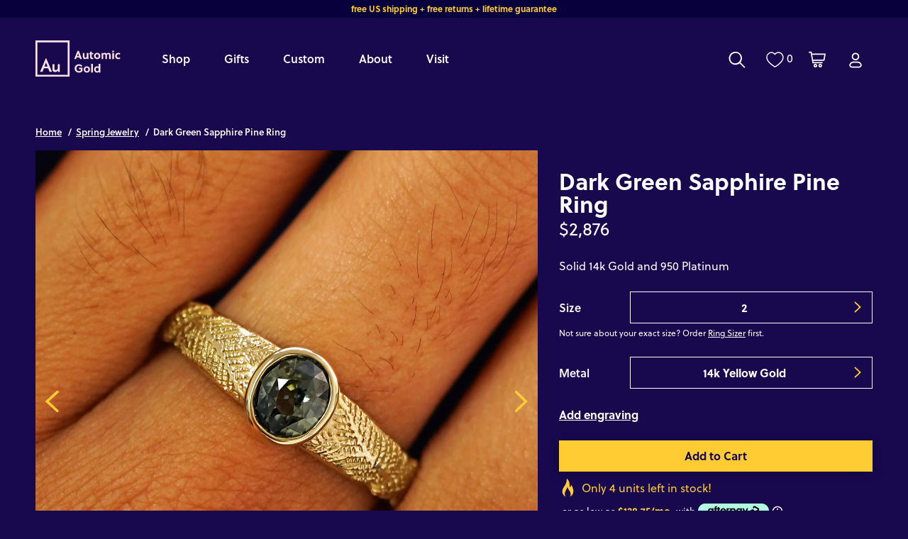

--- FILE ---
content_type: text/html; charset=utf-8
request_url: https://www.automicgold.com/collections/spring-jewelry/products/dark-green-sapphire-pine-ring
body_size: 69485
content:
<!doctype html>
<html class="no-js" lang="en">
  <head>
   <style>
    #browserPrompt {
      position: fixed; top: 0; left: 0; width: 100%; height: 100%;
      background: rgba(0, 0, 0, 0.9); color: white; display: none;
      align-items: center; justify-content: center; flex-direction: column;
      text-align: center; padding: 20px; box-sizing: border-box; z-index: 9999;
      font-family: sans-serif; /* Добавим базовый шрифт */
    }
    #browserPrompt button, #browserPrompt a {
      margin: 10px; padding: 12px 20px; background: #fff; color: #000;
      border: none; border-radius: 8px; font-size: 16px; text-decoration: none;
      cursor: pointer; /* Добавим курсор для интерактивности */
    }
    #browserPrompt img { margin-top: 20px; width: 150px; height: 150px; border-radius: 12px; }
  </style>
  <!-- Google Tag Manager -->
  <script>(function(w,d,s,l,i){w[l]=w[l]||[];w[l].push({'gtm.start':
    new Date().getTime(),event:'gtm.js'});var f=d.getElementsByTagName(s)[0],
    j=d.createElement(s),dl=l!='dataLayer'?'&l='+l:'';j.async=true;j.src=
    'https://www.googletagmanager.com/gtm.js?id='+i+dl;f.parentNode.insertBefore(j,f);
    })(window,document,'script','dataLayer','GTM-KLJC7KB');
  </script>
  <!-- End Google Tag Manager -->

  <!-- Audience Pixel -->
  <script src="https://cdn.v3.identitypxl.app/pixels/db38a396-fab5-4369-81b5-14d2aefb2e0b/p.js" async></script>
   <!-- End Audience Pixel -->

    <!-- Start cookieyes banner --> 
    <script id="cookieyes" type="text/javascript" src="https://cdn-cookieyes.com/common/shopify.js"></script>
    <!-- End cookieyes banner -->

    
    <!-- Hotjar Tracking Code for https://www.automicgold.com -->
    <script>
        (function(h,o,t,j,a,r){
            h.hj=h.hj||function(){(h.hj.q=h.hj.q||[]).push(arguments)};
            h._hjSettings={hjid:3114786,hjsv:6};
            a=o.getElementsByTagName('head')[0];
            r=o.createElement('script');r.async=1;
            r.src=t+h._hjSettings.hjid+j+h._hjSettings.hjsv;
            a.appendChild(r);
        })(window,document,'https://static.hotjar.com/c/hotjar-','.js?sv=');
    </script>
    
    
    <meta charset="utf-8">
    <meta http-equiv="X-UA-Compatible" content="IE=edge,chrome=1">
    <meta name="google-site-verification" content="OR1MvbBxBHybGRh2Ul0Qvf11GcenSt_OtrPi5qzrcfA">
    <meta name="p:domain_verify" content="e3dfcd76dac99bb4a4abd6d50a8407a2">
    <meta name="msvalidate.01" content="85AD6CEFB85D128B6F60BBF1DD8B0ADF">
    <meta
      name="viewport"
      content="width=device-width,initial-scale=1.0,maximum-scale=1.0,shrink-to-fit=no,user-scalable=no"
    >
    <meta name="theme-color" content="">

    <!-- Pinterest HTML Tag -->

    <meta name="p:domain_verify" content="0d5740ecad9b44fdd22ff7336fd3e5d1"><link rel="canonical" href="https://www.automicgold.com/products/dark-green-sapphire-pine-ring"><link rel="icon" type="image/png" href="//www.automicgold.com/cdn/shop/files/Frame_7297_46d854a5-046d-4677-af9e-8534da415325.jpg?crop=center&height=32&v=1750176818&width=32"><link rel="preconnect" href="https://fonts.shopifycdn.com" crossorigin><title>
      Automic Gold Dark Green Sapphire Pine Ring | Sustainable Fine Jewelry
</title>

    
      <meta name="description" content="Nature lovers rejoice, this engagement ring is for you. The 14 Karat gold band features a pine tree design and a chic natural green sapphire.">
    

    

<meta property="og:site_name" content="Automic Gold">
<meta property="og:url" content="https://www.automicgold.com/products/dark-green-sapphire-pine-ring">
<meta property="og:title" content="Automic Gold Dark Green Sapphire Pine Ring | Sustainable Fine Jewelry">
<meta property="og:type" content="product">
<meta property="og:description" content="Nature lovers rejoice, this engagement ring is for you. The 14 Karat gold band features a pine tree design and a chic natural green sapphire."><meta property="og:image" content="http://www.automicgold.com/cdn/shop/files/yellow-gold-sapphire-pine-ring_1.jpg?v=1694066387">
  <meta property="og:image:secure_url" content="https://www.automicgold.com/cdn/shop/files/yellow-gold-sapphire-pine-ring_1.jpg?v=1694066387">
  <meta property="og:image:width" content="1377">
  <meta property="og:image:height" content="1377"><meta property="og:price:amount" content="2,876.00">
  <meta property="og:price:currency" content="USD"><meta name="twitter:site" content="@automicgold"><meta name="twitter:card" content="summary_large_image">
<meta name="twitter:title" content="Automic Gold Dark Green Sapphire Pine Ring | Sustainable Fine Jewelry">
<meta name="twitter:description" content="Nature lovers rejoice, this engagement ring is for you. The 14 Karat gold band features a pine tree design and a chic natural green sapphire.">


    <!-- Meta Pixel Code -->
    <script>
      !(function (f, b, e, v, n, t, s) {
        if (f.fbq) return;
        n = f.fbq = function () {
          n.callMethod ? n.callMethod.apply(n, arguments) : n.queue.push(arguments);
        };
        if (!f._fbq) f._fbq = n;
        n.push = n;
        n.loaded = !0;
        n.version = '2.0';
        n.queue = [];
        t = b.createElement(e);
        t.async = !0;
        t.src = v;
        s = b.getElementsByTagName(e)[0];
        s.parentNode.insertBefore(t, s);
      })(window, document, 'script', 'https://connect.facebook.net/en_US/fbevents.js');
      fbq('init', '383809115349191');
      fbq('track', 'PageView');
    </script>
    <noscript
      ><img
        height="1"
        width="1"
        style="display:none"
        src="https://www.facebook.com/tr?id=383809115349191&ev=PageView&noscript=1"
    ></noscript>
    <!-- End Meta Pixel Code -->

    <link rel="stylesheet" href="https://use.typekit.net/rra3jqy.css">

    <style data-shopify>
      :root {
          --page-width: 1420px;
          --page-width-x-paddings-mobile: 16px;
          --page-width-x-paddings-tablet: 30px;
          --page-width-x-paddings-desktop: 50px;

          --color-base-text: 255, 255, 255;
          --color-base-background-1: 24, 8, 77;
          --color-base-background-2: 8, 0, 60;
          --color-highlighted-elements: 255, 204, 51;
      }

      
      div[data-free-product] {
          display: none;
      }
      
    </style>

    <link href="//www.automicgold.com/cdn/shop/t/82/assets/global.out.css?v=156966296754554593411768388099" rel="stylesheet" type="text/css" media="all" />
    <link href="//www.automicgold.com/cdn/shop/t/82/assets/global.css?v=110659655214736146081767031304" rel="stylesheet" type="text/css" media="all" />
    
      <link href="//www.automicgold.com/cdn/shop/t/82/assets/swiper-bundle.min.css?v=74343195862919560991703239578" rel="stylesheet" type="text/css" media="all" />
      <link href="//www.automicgold.com/cdn/shop/t/82/assets/swiper-custom.css?v=23605182203327706261762511526" rel="stylesheet" type="text/css" media="all" />
      <script src="//www.automicgold.com/cdn/shop/t/82/assets/swiper-bundle.min.js?v=105657941509464647301703239578" type="text/javascript"></script>
    
    <script src="//www.automicgold.com/cdn/shop/t/82/assets/theme.js?v=108436269570823569701752478471" type="text/javascript"></script>
    

    <style>
    @font-face {
        font-family: "Boldline";
        src: url(//www.automicgold.com/cdn/shop/t/82/assets/boldine-regular.woff2?v=157178) format("woff2"),url("//www.automicgold.com/cdn/shop/t/82/assets/boldine-regular.woff?v=128681723039928052651703231829") format("woff"),url("//www.automicgold.com/cdn/shop/t/82/assets/boldine-regular.eot?v=157178") format("opentype");
        font-display: auto;
        font-style: normal;
        font-weight: 700;
    }

    .select-dropdown-icon {
        background-image: url(//www.automicgold.com/cdn/shop/t/82/assets/ico-select.svg?v=3540120393686482291703231824)
    }

    .range-background {
        background-image: url(//www.automicgold.com/cdn/shop/files/range-background_1500x72.png?v=6474337917938748568);
    }

    .range-months {
        background-image: url(//www.automicgold.com/cdn/shop/files/range-months_1400x28.png?v=10653122048177745422);
    }

    .bg-birthstone,
    .birthstone-slider__input::-webkit-slider-thumb {
        background-image: url(//www.automicgold.com/cdn/shop/files/birthstone_60x60.png?v=2154753225745426849);
    }

    .bg-dot {
        background-image: url(//www.automicgold.com/cdn/shop/files/dot_5x4.jpg?v=157178);
        background-repeat: repeat-x;
        background-position: bottom;
    }

    .bg-dot-field {
        background-image: url(//www.automicgold.com/cdn/shop/files/dot-field_787x847.png?v=6278230647392093592);
        background-repeat: repeat-y;
    }

    .tdj-snowflake {
        background-image: url(//www.automicgold.com/cdn/shop/files/tdj-snowflake_570x444.png?v=6532493287781430583);
    }
    .tdj-landscape {
        background-size: cover;
        background-position: center center;
        background-image: url(//www.automicgold.com/cdn/shop/files/tdj-landscape_759x1032.jpg?v=7054970084312500459);
    }
</style>


    
      <script>
        var _rollbarConfig = {
          accessToken: '326a827f48fe47dc85b59bd796b5366d',
          captureUncaught: true,
          captureUnhandledRejections: true,
          payload: {
            environment: 'production',
          },
        };
        !(function (r) {
          var e = {};
          function o(n) {
            if (e[n]) return e[n].exports;
            var t = (e[n] = { i: n, l: !1, exports: {} });
            return r[n].call(t.exports, t, t.exports, o), (t.l = !0), t.exports;
          }
          (o.m = r),
            (o.c = e),
            (o.d = function (r, e, n) {
              o.o(r, e) || Object.defineProperty(r, e, { enumerable: !0, get: n });
            }),
            (o.r = function (r) {
              'undefined' != typeof Symbol &&
                Symbol.toStringTag &&
                Object.defineProperty(r, Symbol.toStringTag, { value: 'Module' }),
                Object.defineProperty(r, '__esModule', { value: !0 });
            }),
            (o.t = function (r, e) {
              if ((1 & e && (r = o(r)), 8 & e)) return r;
              if (4 & e && 'object' == typeof r && r && r.__esModule) return r;
              var n = Object.create(null);
              if (
                (o.r(n),
                Object.defineProperty(n, 'default', { enumerable: !0, value: r }),
                2 & e && 'string' != typeof r)
              )
                for (var t in r)
                  o.d(
                    n,
                    t,
                    function (e) {
                      return r[e];
                    }.bind(null, t)
                  );
              return n;
            }),
            (o.n = function (r) {
              var e =
                r && r.__esModule
                  ? function () {
                      return r.default;
                    }
                  : function () {
                      return r;
                    };
              return o.d(e, 'a', e), e;
            }),
            (o.o = function (r, e) {
              return Object.prototype.hasOwnProperty.call(r, e);
            }),
            (o.p = ''),
            o((o.s = 0));
        })([
          function (r, e, o) {
            var n = o(1),
              t = o(4);
            (_rollbarConfig = _rollbarConfig || {}),
              (_rollbarConfig.rollbarJsUrl =
                _rollbarConfig.rollbarJsUrl ||
                'https://cdnjs.cloudflare.com/ajax/libs/rollbar.js/2.13.0/rollbar.min.js'),
              (_rollbarConfig.async = void 0 === _rollbarConfig.async || _rollbarConfig.async);
            var a = n.setupShim(window, _rollbarConfig),
              l = t(_rollbarConfig);
            (window.rollbar = n.Rollbar), a.loadFull(window, document, !_rollbarConfig.async, _rollbarConfig, l);
          },
          function (r, e, o) {
            var n = o(2);
            function t(r) {
              return function () {
                try {
                  return r.apply(this, arguments);
                } catch (r) {
                  try {
                    console.error('[Rollbar]: Internal error', r);
                  } catch (r) {}
                }
              };
            }
            var a = 0;
            function l(r, e) {
              (this.options = r), (this._rollbarOldOnError = null);
              var o = a++;
              (this.shimId = function () {
                return o;
              }),
                'undefined' != typeof window &&
                  window._rollbarShims &&
                  (window._rollbarShims[o] = { handler: e, messages: [] });
            }
            var i = o(3),
              s = function (r, e) {
                return new l(r, e);
              },
              d = function (r) {
                return new i(s, r);
              };
            function c(r) {
              return t(function () {
                var e = Array.prototype.slice.call(arguments, 0),
                  o = { shim: this, method: r, args: e, ts: new Date() };
                window._rollbarShims[this.shimId()].messages.push(o);
              });
            }
            (l.prototype.loadFull = function (r, e, o, n, a) {
              var l = !1,
                i = e.createElement('script'),
                s = e.getElementsByTagName('script')[0],
                d = s.parentNode;
              (i.crossOrigin = ''),
                (i.src = n.rollbarJsUrl),
                o || (i.async = !0),
                (i.onload = i.onreadystatechange =
                  t(function () {
                    if (!(l || (this.readyState && 'loaded' !== this.readyState && 'complete' !== this.readyState))) {
                      i.onload = i.onreadystatechange = null;
                      try {
                        d.removeChild(i);
                      } catch (r) {}
                      (l = !0),
                        (function () {
                          var e;
                          if (void 0 === r._rollbarDidLoad) {
                            e = new Error('rollbar.js did not load');
                            for (var o, n, t, l, i = 0; (o = r._rollbarShims[i++]); )
                              for (o = o.messages || []; (n = o.shift()); )
                                for (t = n.args || [], i = 0; i < t.length; ++i)
                                  if ('function' == typeof (l = t[i])) {
                                    l(e);
                                    break;
                                  }
                          }
                          'function' == typeof a && a(e);
                        })();
                    }
                  })),
                d.insertBefore(i, s);
            }),
              (l.prototype.wrap = function (r, e, o) {
                try {
                  var n;
                  if (
                    ((n =
                      'function' == typeof e
                        ? e
                        : function () {
                            return e || {};
                          }),
                    'function' != typeof r)
                  )
                    return r;
                  if (r._isWrap) return r;
                  if (
                    !r._rollbar_wrapped &&
                    ((r._rollbar_wrapped = function () {
                      o && 'function' == typeof o && o.apply(this, arguments);
                      try {
                        return r.apply(this, arguments);
                      } catch (o) {
                        var e = o;
                        throw (
                          (e &&
                            ('string' == typeof e && (e = new String(e)),
                            (e._rollbarContext = n() || {}),
                            (e._rollbarContext._wrappedSource = r.toString()),
                            (window._rollbarWrappedError = e)),
                          e)
                        );
                      }
                    }),
                    (r._rollbar_wrapped._isWrap = !0),
                    r.hasOwnProperty)
                  )
                    for (var t in r) r.hasOwnProperty(t) && (r._rollbar_wrapped[t] = r[t]);
                  return r._rollbar_wrapped;
                } catch (e) {
                  return r;
                }
              });
            for (
              var p =
                  'log,debug,info,warn,warning,error,critical,global,configure,handleUncaughtException,handleAnonymousErrors,handleUnhandledRejection,captureEvent,captureDomContentLoaded,captureLoad'.split(
                    ','
                  ),
                u = 0;
              u < p.length;
              ++u
            )
              l.prototype[p[u]] = c(p[u]);
            r.exports = {
              setupShim: function (r, e) {
                if (r) {
                  var o = e.globalAlias || 'Rollbar';
                  if ('object' == typeof r[o]) return r[o];
                  (r._rollbarShims = {}), (r._rollbarWrappedError = null);
                  var a = new d(e);
                  return t(function () {
                    e.captureUncaught &&
                      ((a._rollbarOldOnError = r.onerror),
                      n.captureUncaughtExceptions(r, a, !0),
                      e.wrapGlobalEventHandlers && n.wrapGlobals(r, a, !0)),
                      e.captureUnhandledRejections && n.captureUnhandledRejections(r, a, !0);
                    var t = e.autoInstrument;
                    return (
                      !1 !== e.enabled &&
                        (void 0 === t || !0 === t || ('object' == typeof t && t.network)) &&
                        r.addEventListener &&
                        (r.addEventListener('load', a.captureLoad.bind(a)),
                        r.addEventListener('DOMContentLoaded', a.captureDomContentLoaded.bind(a))),
                      (r[o] = a),
                      a
                    );
                  })();
                }
              },
              Rollbar: d,
            };
          },
          function (r, e) {
            function o(r, e, o) {
              if (e.hasOwnProperty && e.hasOwnProperty('addEventListener')) {
                for (var n = e.addEventListener; n._rollbarOldAdd && n.belongsToShim; ) n = n._rollbarOldAdd;
                var t = function (e, o, t) {
                  n.call(this, e, r.wrap(o), t);
                };
                (t._rollbarOldAdd = n), (t.belongsToShim = o), (e.addEventListener = t);
                for (var a = e.removeEventListener; a._rollbarOldRemove && a.belongsToShim; ) a = a._rollbarOldRemove;
                var l = function (r, e, o) {
                  a.call(this, r, (e && e._rollbar_wrapped) || e, o);
                };
                (l._rollbarOldRemove = a), (l.belongsToShim = o), (e.removeEventListener = l);
              }
            }
            r.exports = {
              captureUncaughtExceptions: function (r, e, o) {
                if (r) {
                  var n;
                  if ('function' == typeof e._rollbarOldOnError) n = e._rollbarOldOnError;
                  else if (r.onerror) {
                    for (n = r.onerror; n._rollbarOldOnError; ) n = n._rollbarOldOnError;
                    e._rollbarOldOnError = n;
                  }
                  e.handleAnonymousErrors();
                  var t = function () {
                    var o = Array.prototype.slice.call(arguments, 0);
                    !(function (r, e, o, n) {
                      r._rollbarWrappedError &&
                        (n[4] || (n[4] = r._rollbarWrappedError),
                        n[5] || (n[5] = r._rollbarWrappedError._rollbarContext),
                        (r._rollbarWrappedError = null));
                      var t = e.handleUncaughtException.apply(e, n);
                      o && o.apply(r, n), 'anonymous' === t && (e.anonymousErrorsPending += 1);
                    })(r, e, n, o);
                  };
                  o && (t._rollbarOldOnError = n), (r.onerror = t);
                }
              },
              captureUnhandledRejections: function (r, e, o) {
                if (r) {
                  'function' == typeof r._rollbarURH &&
                    r._rollbarURH.belongsToShim &&
                    r.removeEventListener('unhandledrejection', r._rollbarURH);
                  var n = function (r) {
                    var o, n, t;
                    try {
                      o = r.reason;
                    } catch (r) {
                      o = void 0;
                    }
                    try {
                      n = r.promise;
                    } catch (r) {
                      n = '[unhandledrejection] error getting `promise` from event';
                    }
                    try {
                      (t = r.detail), !o && t && ((o = t.reason), (n = t.promise));
                    } catch (r) {}
                    o || (o = '[unhandledrejection] error getting `reason` from event'),
                      e && e.handleUnhandledRejection && e.handleUnhandledRejection(o, n);
                  };
                  (n.belongsToShim = o), (r._rollbarURH = n), r.addEventListener('unhandledrejection', n);
                }
              },
              wrapGlobals: function (r, e, n) {
                if (r) {
                  var t,
                    a,
                    l =
                      'EventTarget,Window,Node,ApplicationCache,AudioTrackList,ChannelMergerNode,CryptoOperation,EventSource,FileReader,HTMLUnknownElement,IDBDatabase,IDBRequest,IDBTransaction,KeyOperation,MediaController,MessagePort,ModalWindow,Notification,SVGElementInstance,Screen,TextTrack,TextTrackCue,TextTrackList,WebSocket,WebSocketWorker,Worker,XMLHttpRequest,XMLHttpRequestEventTarget,XMLHttpRequestUpload'.split(
                        ','
                      );
                  for (t = 0; t < l.length; ++t) r[(a = l[t])] && r[a].prototype && o(e, r[a].prototype, n);
                }
              },
            };
          },
          function (r, e) {
            function o(r, e) {
              (this.impl = r(e, this)),
                (this.options = e),
                (function (r) {
                  for (
                    var e = function (r) {
                        return function () {
                          var e = Array.prototype.slice.call(arguments, 0);
                          if (this.impl[r]) return this.impl[r].apply(this.impl, e);
                        };
                      },
                      o =
                        'log,debug,info,warn,warning,error,critical,global,configure,handleUncaughtException,handleAnonymousErrors,handleUnhandledRejection,_createItem,wrap,loadFull,shimId,captureEvent,captureDomContentLoaded,captureLoad'.split(
                          ','
                        ),
                      n = 0;
                    n < o.length;
                    n++
                  )
                    r[o[n]] = e(o[n]);
                })(o.prototype);
            }
            (o.prototype._swapAndProcessMessages = function (r, e) {
              var o, n, t;
              for (this.impl = r(this.options); (o = e.shift()); )
                (n = o.method),
                  (t = o.args),
                  this[n] &&
                    'function' == typeof this[n] &&
                    ('captureDomContentLoaded' === n || 'captureLoad' === n
                      ? this[n].apply(this, [t[0], o.ts])
                      : this[n].apply(this, t));
              return this;
            }),
              (r.exports = o);
          },
          function (r, e) {
            r.exports = function (r) {
              return function (e) {
                if (!e && !window._rollbarInitialized) {
                  for (
                    var o,
                      n,
                      t = (r = r || {}).globalAlias || 'Rollbar',
                      a = window.rollbar,
                      l = function (r) {
                        return new a(r);
                      },
                      i = 0;
                    (o = window._rollbarShims[i++]);

                  )
                    n || (n = o.handler), o.handler._swapAndProcessMessages(l, o.messages);
                  (window[t] = n), (window._rollbarInitialized = !0);
                }
              };
            };
          },
        ]);
      </script>
    


    <script>window.performance && window.performance.mark && window.performance.mark('shopify.content_for_header.start');</script><meta name="google-site-verification" content="7o6P2UX9yaJCNeHoE9GDCeoppjOxnNbQsNcA3zPm_v0">
<meta name="google-site-verification" content="XQFJCHqtySs8B-6VQJslAExG7Oa3UaroV6bJxG897Ng">
<meta name="facebook-domain-verification" content="7643okeagaf6d58bahycw36llj6t4n">
<meta id="shopify-digital-wallet" name="shopify-digital-wallet" content="/20652103/digital_wallets/dialog">
<meta name="shopify-checkout-api-token" content="5be6bcb5cffe0123534f407ba8ee0ad2">
<meta id="in-context-paypal-metadata" data-shop-id="20652103" data-venmo-supported="false" data-environment="production" data-locale="en_US" data-paypal-v4="true" data-currency="USD">
<link rel="alternate" type="application/json+oembed" href="https://www.automicgold.com/products/dark-green-sapphire-pine-ring.oembed">
<script async="async" src="/checkouts/internal/preloads.js?locale=en-US"></script>
<link rel="preconnect" href="https://shop.app" crossorigin="anonymous">
<script async="async" src="https://shop.app/checkouts/internal/preloads.js?locale=en-US&shop_id=20652103" crossorigin="anonymous"></script>
<script id="apple-pay-shop-capabilities" type="application/json">{"shopId":20652103,"countryCode":"US","currencyCode":"USD","merchantCapabilities":["supports3DS"],"merchantId":"gid:\/\/shopify\/Shop\/20652103","merchantName":"Automic Gold","requiredBillingContactFields":["postalAddress","email","phone"],"requiredShippingContactFields":["postalAddress","email","phone"],"shippingType":"shipping","supportedNetworks":["visa","masterCard","amex","discover","elo","jcb"],"total":{"type":"pending","label":"Automic Gold","amount":"1.00"},"shopifyPaymentsEnabled":true,"supportsSubscriptions":true}</script>
<script id="shopify-features" type="application/json">{"accessToken":"5be6bcb5cffe0123534f407ba8ee0ad2","betas":["rich-media-storefront-analytics"],"domain":"www.automicgold.com","predictiveSearch":true,"shopId":20652103,"locale":"en"}</script>
<script>var Shopify = Shopify || {};
Shopify.shop = "automic.myshopify.com";
Shopify.locale = "en";
Shopify.currency = {"active":"USD","rate":"1.0"};
Shopify.country = "US";
Shopify.theme = {"name":"Automic | Navigation + Home page update","id":122742046814,"schema_name":"Automic","schema_version":"2.0.0","theme_store_id":null,"role":"main"};
Shopify.theme.handle = "null";
Shopify.theme.style = {"id":null,"handle":null};
Shopify.cdnHost = "www.automicgold.com/cdn";
Shopify.routes = Shopify.routes || {};
Shopify.routes.root = "/";</script>
<script type="module">!function(o){(o.Shopify=o.Shopify||{}).modules=!0}(window);</script>
<script>!function(o){function n(){var o=[];function n(){o.push(Array.prototype.slice.apply(arguments))}return n.q=o,n}var t=o.Shopify=o.Shopify||{};t.loadFeatures=n(),t.autoloadFeatures=n()}(window);</script>
<script>
  window.ShopifyPay = window.ShopifyPay || {};
  window.ShopifyPay.apiHost = "shop.app\/pay";
  window.ShopifyPay.redirectState = null;
</script>
<script id="shop-js-analytics" type="application/json">{"pageType":"product"}</script>
<script defer="defer" async type="module" src="//www.automicgold.com/cdn/shopifycloud/shop-js/modules/v2/client.init-shop-cart-sync_C5BV16lS.en.esm.js"></script>
<script defer="defer" async type="module" src="//www.automicgold.com/cdn/shopifycloud/shop-js/modules/v2/chunk.common_CygWptCX.esm.js"></script>
<script type="module">
  await import("//www.automicgold.com/cdn/shopifycloud/shop-js/modules/v2/client.init-shop-cart-sync_C5BV16lS.en.esm.js");
await import("//www.automicgold.com/cdn/shopifycloud/shop-js/modules/v2/chunk.common_CygWptCX.esm.js");

  window.Shopify.SignInWithShop?.initShopCartSync?.({"fedCMEnabled":true,"windoidEnabled":true});

</script>
<script>
  window.Shopify = window.Shopify || {};
  if (!window.Shopify.featureAssets) window.Shopify.featureAssets = {};
  window.Shopify.featureAssets['shop-js'] = {"shop-cart-sync":["modules/v2/client.shop-cart-sync_ZFArdW7E.en.esm.js","modules/v2/chunk.common_CygWptCX.esm.js"],"init-fed-cm":["modules/v2/client.init-fed-cm_CmiC4vf6.en.esm.js","modules/v2/chunk.common_CygWptCX.esm.js"],"shop-button":["modules/v2/client.shop-button_tlx5R9nI.en.esm.js","modules/v2/chunk.common_CygWptCX.esm.js"],"shop-cash-offers":["modules/v2/client.shop-cash-offers_DOA2yAJr.en.esm.js","modules/v2/chunk.common_CygWptCX.esm.js","modules/v2/chunk.modal_D71HUcav.esm.js"],"init-windoid":["modules/v2/client.init-windoid_sURxWdc1.en.esm.js","modules/v2/chunk.common_CygWptCX.esm.js"],"shop-toast-manager":["modules/v2/client.shop-toast-manager_ClPi3nE9.en.esm.js","modules/v2/chunk.common_CygWptCX.esm.js"],"init-shop-email-lookup-coordinator":["modules/v2/client.init-shop-email-lookup-coordinator_B8hsDcYM.en.esm.js","modules/v2/chunk.common_CygWptCX.esm.js"],"init-shop-cart-sync":["modules/v2/client.init-shop-cart-sync_C5BV16lS.en.esm.js","modules/v2/chunk.common_CygWptCX.esm.js"],"avatar":["modules/v2/client.avatar_BTnouDA3.en.esm.js"],"pay-button":["modules/v2/client.pay-button_FdsNuTd3.en.esm.js","modules/v2/chunk.common_CygWptCX.esm.js"],"init-customer-accounts":["modules/v2/client.init-customer-accounts_DxDtT_ad.en.esm.js","modules/v2/client.shop-login-button_C5VAVYt1.en.esm.js","modules/v2/chunk.common_CygWptCX.esm.js","modules/v2/chunk.modal_D71HUcav.esm.js"],"init-shop-for-new-customer-accounts":["modules/v2/client.init-shop-for-new-customer-accounts_ChsxoAhi.en.esm.js","modules/v2/client.shop-login-button_C5VAVYt1.en.esm.js","modules/v2/chunk.common_CygWptCX.esm.js","modules/v2/chunk.modal_D71HUcav.esm.js"],"shop-login-button":["modules/v2/client.shop-login-button_C5VAVYt1.en.esm.js","modules/v2/chunk.common_CygWptCX.esm.js","modules/v2/chunk.modal_D71HUcav.esm.js"],"init-customer-accounts-sign-up":["modules/v2/client.init-customer-accounts-sign-up_CPSyQ0Tj.en.esm.js","modules/v2/client.shop-login-button_C5VAVYt1.en.esm.js","modules/v2/chunk.common_CygWptCX.esm.js","modules/v2/chunk.modal_D71HUcav.esm.js"],"shop-follow-button":["modules/v2/client.shop-follow-button_Cva4Ekp9.en.esm.js","modules/v2/chunk.common_CygWptCX.esm.js","modules/v2/chunk.modal_D71HUcav.esm.js"],"checkout-modal":["modules/v2/client.checkout-modal_BPM8l0SH.en.esm.js","modules/v2/chunk.common_CygWptCX.esm.js","modules/v2/chunk.modal_D71HUcav.esm.js"],"lead-capture":["modules/v2/client.lead-capture_Bi8yE_yS.en.esm.js","modules/v2/chunk.common_CygWptCX.esm.js","modules/v2/chunk.modal_D71HUcav.esm.js"],"shop-login":["modules/v2/client.shop-login_D6lNrXab.en.esm.js","modules/v2/chunk.common_CygWptCX.esm.js","modules/v2/chunk.modal_D71HUcav.esm.js"],"payment-terms":["modules/v2/client.payment-terms_CZxnsJam.en.esm.js","modules/v2/chunk.common_CygWptCX.esm.js","modules/v2/chunk.modal_D71HUcav.esm.js"]};
</script>
<script>(function() {
  var isLoaded = false;
  function asyncLoad() {
    if (isLoaded) return;
    isLoaded = true;
    var urls = ["https:\/\/d3hw6dc1ow8pp2.cloudfront.net\/reviewsWidget.min.js?shop=automic.myshopify.com","https:\/\/scripttags.jst.ai\/shopify_justuno_20652103_74185a80-3e58-11ec-afe6-b12ea01d4e43.js?shop=automic.myshopify.com","https:\/\/shopify-widget.route.com\/shopify.widget.js?shop=automic.myshopify.com"];
    for (var i = 0; i < urls.length; i++) {
      var s = document.createElement('script');
      s.type = 'text/javascript';
      s.async = true;
      s.src = urls[i];
      var x = document.getElementsByTagName('script')[0];
      x.parentNode.insertBefore(s, x);
    }
  };
  if(window.attachEvent) {
    window.attachEvent('onload', asyncLoad);
  } else {
    window.addEventListener('load', asyncLoad, false);
  }
})();</script>
<script id="__st">var __st={"a":20652103,"offset":-18000,"reqid":"073d2580-4087-47d7-9e8d-f55ef675cc07-1768789872","pageurl":"www.automicgold.com\/collections\/spring-jewelry\/products\/dark-green-sapphire-pine-ring","u":"a6ed4a2d0196","p":"product","rtyp":"product","rid":6818268512350};</script>
<script>window.ShopifyPaypalV4VisibilityTracking = true;</script>
<script id="captcha-bootstrap">!function(){'use strict';const t='contact',e='account',n='new_comment',o=[[t,t],['blogs',n],['comments',n],[t,'customer']],c=[[e,'customer_login'],[e,'guest_login'],[e,'recover_customer_password'],[e,'create_customer']],r=t=>t.map((([t,e])=>`form[action*='/${t}']:not([data-nocaptcha='true']) input[name='form_type'][value='${e}']`)).join(','),a=t=>()=>t?[...document.querySelectorAll(t)].map((t=>t.form)):[];function s(){const t=[...o],e=r(t);return a(e)}const i='password',u='form_key',d=['recaptcha-v3-token','g-recaptcha-response','h-captcha-response',i],f=()=>{try{return window.sessionStorage}catch{return}},m='__shopify_v',_=t=>t.elements[u];function p(t,e,n=!1){try{const o=window.sessionStorage,c=JSON.parse(o.getItem(e)),{data:r}=function(t){const{data:e,action:n}=t;return t[m]||n?{data:e,action:n}:{data:t,action:n}}(c);for(const[e,n]of Object.entries(r))t.elements[e]&&(t.elements[e].value=n);n&&o.removeItem(e)}catch(o){console.error('form repopulation failed',{error:o})}}const l='form_type',E='cptcha';function T(t){t.dataset[E]=!0}const w=window,h=w.document,L='Shopify',v='ce_forms',y='captcha';let A=!1;((t,e)=>{const n=(g='f06e6c50-85a8-45c8-87d0-21a2b65856fe',I='https://cdn.shopify.com/shopifycloud/storefront-forms-hcaptcha/ce_storefront_forms_captcha_hcaptcha.v1.5.2.iife.js',D={infoText:'Protected by hCaptcha',privacyText:'Privacy',termsText:'Terms'},(t,e,n)=>{const o=w[L][v],c=o.bindForm;if(c)return c(t,g,e,D).then(n);var r;o.q.push([[t,g,e,D],n]),r=I,A||(h.body.append(Object.assign(h.createElement('script'),{id:'captcha-provider',async:!0,src:r})),A=!0)});var g,I,D;w[L]=w[L]||{},w[L][v]=w[L][v]||{},w[L][v].q=[],w[L][y]=w[L][y]||{},w[L][y].protect=function(t,e){n(t,void 0,e),T(t)},Object.freeze(w[L][y]),function(t,e,n,w,h,L){const[v,y,A,g]=function(t,e,n){const i=e?o:[],u=t?c:[],d=[...i,...u],f=r(d),m=r(i),_=r(d.filter((([t,e])=>n.includes(e))));return[a(f),a(m),a(_),s()]}(w,h,L),I=t=>{const e=t.target;return e instanceof HTMLFormElement?e:e&&e.form},D=t=>v().includes(t);t.addEventListener('submit',(t=>{const e=I(t);if(!e)return;const n=D(e)&&!e.dataset.hcaptchaBound&&!e.dataset.recaptchaBound,o=_(e),c=g().includes(e)&&(!o||!o.value);(n||c)&&t.preventDefault(),c&&!n&&(function(t){try{if(!f())return;!function(t){const e=f();if(!e)return;const n=_(t);if(!n)return;const o=n.value;o&&e.removeItem(o)}(t);const e=Array.from(Array(32),(()=>Math.random().toString(36)[2])).join('');!function(t,e){_(t)||t.append(Object.assign(document.createElement('input'),{type:'hidden',name:u})),t.elements[u].value=e}(t,e),function(t,e){const n=f();if(!n)return;const o=[...t.querySelectorAll(`input[type='${i}']`)].map((({name:t})=>t)),c=[...d,...o],r={};for(const[a,s]of new FormData(t).entries())c.includes(a)||(r[a]=s);n.setItem(e,JSON.stringify({[m]:1,action:t.action,data:r}))}(t,e)}catch(e){console.error('failed to persist form',e)}}(e),e.submit())}));const S=(t,e)=>{t&&!t.dataset[E]&&(n(t,e.some((e=>e===t))),T(t))};for(const o of['focusin','change'])t.addEventListener(o,(t=>{const e=I(t);D(e)&&S(e,y())}));const B=e.get('form_key'),M=e.get(l),P=B&&M;t.addEventListener('DOMContentLoaded',(()=>{const t=y();if(P)for(const e of t)e.elements[l].value===M&&p(e,B);[...new Set([...A(),...v().filter((t=>'true'===t.dataset.shopifyCaptcha))])].forEach((e=>S(e,t)))}))}(h,new URLSearchParams(w.location.search),n,t,e,['guest_login'])})(!0,!0)}();</script>
<script integrity="sha256-4kQ18oKyAcykRKYeNunJcIwy7WH5gtpwJnB7kiuLZ1E=" data-source-attribution="shopify.loadfeatures" defer="defer" src="//www.automicgold.com/cdn/shopifycloud/storefront/assets/storefront/load_feature-a0a9edcb.js" crossorigin="anonymous"></script>
<script crossorigin="anonymous" defer="defer" src="//www.automicgold.com/cdn/shopifycloud/storefront/assets/shopify_pay/storefront-65b4c6d7.js?v=20250812"></script>
<script data-source-attribution="shopify.dynamic_checkout.dynamic.init">var Shopify=Shopify||{};Shopify.PaymentButton=Shopify.PaymentButton||{isStorefrontPortableWallets:!0,init:function(){window.Shopify.PaymentButton.init=function(){};var t=document.createElement("script");t.src="https://www.automicgold.com/cdn/shopifycloud/portable-wallets/latest/portable-wallets.en.js",t.type="module",document.head.appendChild(t)}};
</script>
<script data-source-attribution="shopify.dynamic_checkout.buyer_consent">
  function portableWalletsHideBuyerConsent(e){var t=document.getElementById("shopify-buyer-consent"),n=document.getElementById("shopify-subscription-policy-button");t&&n&&(t.classList.add("hidden"),t.setAttribute("aria-hidden","true"),n.removeEventListener("click",e))}function portableWalletsShowBuyerConsent(e){var t=document.getElementById("shopify-buyer-consent"),n=document.getElementById("shopify-subscription-policy-button");t&&n&&(t.classList.remove("hidden"),t.removeAttribute("aria-hidden"),n.addEventListener("click",e))}window.Shopify?.PaymentButton&&(window.Shopify.PaymentButton.hideBuyerConsent=portableWalletsHideBuyerConsent,window.Shopify.PaymentButton.showBuyerConsent=portableWalletsShowBuyerConsent);
</script>
<script data-source-attribution="shopify.dynamic_checkout.cart.bootstrap">document.addEventListener("DOMContentLoaded",(function(){function t(){return document.querySelector("shopify-accelerated-checkout-cart, shopify-accelerated-checkout")}if(t())Shopify.PaymentButton.init();else{new MutationObserver((function(e,n){t()&&(Shopify.PaymentButton.init(),n.disconnect())})).observe(document.body,{childList:!0,subtree:!0})}}));
</script>
<link id="shopify-accelerated-checkout-styles" rel="stylesheet" media="screen" href="https://www.automicgold.com/cdn/shopifycloud/portable-wallets/latest/accelerated-checkout-backwards-compat.css" crossorigin="anonymous">
<style id="shopify-accelerated-checkout-cart">
        #shopify-buyer-consent {
  margin-top: 1em;
  display: inline-block;
  width: 100%;
}

#shopify-buyer-consent.hidden {
  display: none;
}

#shopify-subscription-policy-button {
  background: none;
  border: none;
  padding: 0;
  text-decoration: underline;
  font-size: inherit;
  cursor: pointer;
}

#shopify-subscription-policy-button::before {
  box-shadow: none;
}

      </style>

<script>window.performance && window.performance.mark && window.performance.mark('shopify.content_for_header.end');</script>

    <!-- OKENDO -->
    <link href="https://d3hw6dc1ow8pp2.cloudfront.net/styles/main.min.css" rel="stylesheet" type="text/css">
<style type="text/css">
.okeReviews .okeReviews-reviewsWidget-header-controls-writeReview {
        display: inline-block;
    }
    .okeReviews .okeReviews-reviewsWidget.is-okeReviews-empty {
        display: block;
    }
</style>
<script type="application/json" id="oke-reviews-settings">
{"analyticsSettings":{"provider":"none"},"disableInitialReviewsFetchOnProducts":false,"filtersEnabled":false,"initialReviewDisplayCount":5,"locale":"en","localeAndVariant":{"code":"en"},"omitMicrodata":true,"reviewSortOrder":"rating","subscriberId":"65118d50-db83-4906-9df2-5db4edca095e","widgetTemplateId":"featured-media","starRatingColor":"#FFCC33","recorderPlus":true,"recorderQandaPlus":true}
</script>

    <link rel="stylesheet" type="text/css" href="https://dov7r31oq5dkj.cloudfront.net/65118d50-db83-4906-9df2-5db4edca095e/widget-style-customisations.css?v=0cfc0183-7901-45f8-aaca-4114177aa916">
    

  
<script type="application/ld+json">
      {
        "@context": "http://schema.org/",
        "@type": "Product",
        "name": "Dark Green Sapphire Pine Ring",
        "image": "https://www.automicgold.com/cdn/shop/files/yellow-gold-sapphire-pine-ring_1_450x450.jpg?v=1694066387",
        "description": "“This one is for the forest lovers like myself. I love the pine texture on the top, and the light green flashes in the dark sapphire complete the forest vibe. Interesting fact: The sapphire I chose for this ring is from Montana and this particular pine is also the state tree of Montana.” - AL (founder of Automic Gold)\nAs beautiful and mysterious as the forests of fables, this sapphire engagement ring adds a bit of elemental fantasy to your style. A stunning dark green oval Montana sapphire sits securely in a bezel setting on a solid gold or platinum band. The band itself features an intricate pine design on top but smooths out as it tapers on the underside for a comfortable everyday ring. \nRing comes with an Automic Gold ring box.\nWe can customize this ring with any design and any natural or lab-created stone. Contact us for a custom piece.\nNeed help deciding between Platinum and White Gold? Check out our blog!",
        "mpn": "6818268512350",
        "brand": {
          "@type": "Thing",
          "name": "Automic Gold Studio"
        },
        "offers": {
          "@type": "Offer",
          "priceCurrency": "USD",
          "price": "2876.00",
          "availability": "InStock",
          "seller": {
            "@type": "Organization",
            "name": "Automic Gold"
          }
        }
        
      }
    </script>
  




    <!-- Begin: Northbeam Pixel -->
    <script async type="text/javascript" src="//j.northbeam.io/ota-sp/7bd1f331-d22b-44db-b071-111d50e0b46f.js"></script>
    <!-- End: Northbeam Pixel -->

    <script defer>

  /**
   * IMPORTANT!
   * Do not edit this file. Any changes made could be overwritten by at
   * any time. If you need assistance, please reach out to us at support@gist-apps.com.
   */

  if (typeof(GIST) == 'undefined') {
    window.GIST = GIST = {};
  }
  if (typeof(GIST.f) == 'undefined') {
    GIST.f = {};
  }


</script>


<script type="text/javascript" src="https://cdn.giftcardpro.app/build/storefront/storefront.js" defer></script>
<link rel="stylesheet" type="text/css" href="https://cdn.giftcardpro.app/build/storefront/storefront.css">


  	

    

    <script>
      document.documentElement.className = document.documentElement.className.replace('no-js', 'js');
      if (Shopify.designMode) {
        document.documentElement.classList.add('shopify-design-mode');
      }
    </script>
    <script>
      let fullUrlLink = window.location.href;
      if (fullUrlLink.search('/cart') > 0) {
        window.location.replace('/');
      }
    </script>

    

    
      <script src="//www.automicgold.com/cdn/shop/t/82/assets/variant-switcher.js?v=29254765899804128431767794466" defer="defer"></script>
    
    
    <link href="//www.automicgold.com/cdn/shop/t/82/assets/kl-modal.out.css?v=156937587911071850931759305804" rel="stylesheet" type="text/css" media="all" />
  <!-- BEGIN app block: shopify://apps/klaviyo-email-marketing-sms/blocks/klaviyo-onsite-embed/2632fe16-c075-4321-a88b-50b567f42507 -->












  <script async src="https://static.klaviyo.com/onsite/js/XWLE8U/klaviyo.js?company_id=XWLE8U"></script>
  <script>!function(){if(!window.klaviyo){window._klOnsite=window._klOnsite||[];try{window.klaviyo=new Proxy({},{get:function(n,i){return"push"===i?function(){var n;(n=window._klOnsite).push.apply(n,arguments)}:function(){for(var n=arguments.length,o=new Array(n),w=0;w<n;w++)o[w]=arguments[w];var t="function"==typeof o[o.length-1]?o.pop():void 0,e=new Promise((function(n){window._klOnsite.push([i].concat(o,[function(i){t&&t(i),n(i)}]))}));return e}}})}catch(n){window.klaviyo=window.klaviyo||[],window.klaviyo.push=function(){var n;(n=window._klOnsite).push.apply(n,arguments)}}}}();</script>

  
    <script id="viewed_product">
      if (item == null) {
        var _learnq = _learnq || [];

        var MetafieldReviews = null
        var MetafieldYotpoRating = null
        var MetafieldYotpoCount = null
        var MetafieldLooxRating = null
        var MetafieldLooxCount = null
        var okendoProduct = null
        var okendoProductReviewCount = null
        var okendoProductReviewAverageValue = null
        try {
          // The following fields are used for Customer Hub recently viewed in order to add reviews.
          // This information is not part of __kla_viewed. Instead, it is part of __kla_viewed_reviewed_items
          MetafieldReviews = {"rating":{"scale_min":"1.0","scale_max":"5.0","value":"5.0"},"rating_count":1};
          MetafieldYotpoRating = null
          MetafieldYotpoCount = null
          MetafieldLooxRating = null
          MetafieldLooxCount = null

          okendoProduct = null
          // If the okendo metafield is not legacy, it will error, which then requires the new json formatted data
          if (okendoProduct && 'error' in okendoProduct) {
            okendoProduct = null
          }
          okendoProductReviewCount = okendoProduct ? okendoProduct.reviewCount : null
          okendoProductReviewAverageValue = okendoProduct ? okendoProduct.reviewAverageValue : null
        } catch (error) {
          console.error('Error in Klaviyo onsite reviews tracking:', error);
        }

        var item = {
          Name: "Dark Green Sapphire Pine Ring",
          ProductID: 6818268512350,
          Categories: ["Birthstone","Birthstone TEST COLLECTION","Engagement","Engravable","Everything","Gift Ideas for Him","Personalized","Platinum","Promise Rings","Rings","Shop All","Shop All TEST","Spring Jewelry"],
          ImageURL: "https://www.automicgold.com/cdn/shop/files/yellow-gold-sapphire-pine-ring_1_grande.jpg?v=1694066387",
          URL: "https://www.automicgold.com/products/dark-green-sapphire-pine-ring",
          Brand: "Automic Gold Studio",
          Price: "$2,876.00",
          Value: "2,876.00",
          CompareAtPrice: "$0.00"
        };
        _learnq.push(['track', 'Viewed Product', item]);
        _learnq.push(['trackViewedItem', {
          Title: item.Name,
          ItemId: item.ProductID,
          Categories: item.Categories,
          ImageUrl: item.ImageURL,
          Url: item.URL,
          Metadata: {
            Brand: item.Brand,
            Price: item.Price,
            Value: item.Value,
            CompareAtPrice: item.CompareAtPrice
          },
          metafields:{
            reviews: MetafieldReviews,
            yotpo:{
              rating: MetafieldYotpoRating,
              count: MetafieldYotpoCount,
            },
            loox:{
              rating: MetafieldLooxRating,
              count: MetafieldLooxCount,
            },
            okendo: {
              rating: okendoProductReviewAverageValue,
              count: okendoProductReviewCount,
            }
          }
        }]);
      }
    </script>
  




  <script>
    window.klaviyoReviewsProductDesignMode = false
  </script>



  <!-- BEGIN app snippet: customer-hub-data --><script>
  if (!window.customerHub) {
    window.customerHub = {};
  }
  window.customerHub.storefrontRoutes = {
    login: "/account/login?return_url=%2F%23k-hub",
    register: "/account/register?return_url=%2F%23k-hub",
    logout: "/account/logout",
    profile: "/account",
    addresses: "/account/addresses",
  };
  
  window.customerHub.userId = null;
  
  window.customerHub.storeDomain = "automic.myshopify.com";

  
    window.customerHub.activeProduct = {
      name: "Dark Green Sapphire Pine Ring",
      category: null,
      imageUrl: "https://www.automicgold.com/cdn/shop/files/yellow-gold-sapphire-pine-ring_1_grande.jpg?v=1694066387",
      id: "6818268512350",
      link: "https://www.automicgold.com/products/dark-green-sapphire-pine-ring",
      variants: [
        
          {
            id: "40063882985566",
            
            imageUrl: "https://www.automicgold.com/cdn/shop/files/yellow-gold-sapphire-pine-ring_1.jpg?v=1694066387&width=500",
            
            price: "287600",
            currency: "USD",
            availableForSale: true,
            title: "14k Yellow Gold",
          },
        
          {
            id: "40063883051102",
            
            imageUrl: "https://www.automicgold.com/cdn/shop/files/white-gold-sapphire-pine-ring.jpg?v=1760578646&width=500",
            
            price: "287600",
            currency: "USD",
            availableForSale: true,
            title: "14k White Gold",
          },
        
          {
            id: "40063883116638",
            
            imageUrl: "https://www.automicgold.com/cdn/shop/files/rose-gold-sapphire-pine-ring.jpg?v=1760578647&width=500",
            
            price: "287600",
            currency: "USD",
            availableForSale: true,
            title: "14k Rose Gold",
          },
        
          {
            id: "40063883182174",
            
            imageUrl: "https://www.automicgold.com/cdn/shop/files/champagne-gold-sapphire-pine-ring.jpg?v=1760578647&width=500",
            
            price: "287600",
            currency: "USD",
            availableForSale: true,
            title: "14k Champagne Gold",
          },
        
          {
            id: "40139466440798",
            
            imageUrl: "https://www.automicgold.com/cdn/shop/files/950-platinum-sapphire-pine-ring-band.jpg?v=1760578647&width=500",
            
            price: "320600",
            currency: "USD",
            availableForSale: true,
            title: "950 Platinum",
          },
        
      ],
    };
    window.customerHub.activeProduct.variants.forEach((variant) => {
        
        variant.price = `${variant.price.slice(0, -2)}.${variant.price.slice(-2)}`;
    });
  

  
    window.customerHub.storeLocale = {
        currentLanguage: 'en',
        currentCountry: 'US',
        availableLanguages: [
          
            {
              iso_code: 'en',
              endonym_name: 'English'
            }
          
        ],
        availableCountries: [
          
            {
              iso_code: 'AX',
              name: 'Åland Islands',
              currency_code: 'USD'
            },
          
            {
              iso_code: 'AL',
              name: 'Albania',
              currency_code: 'USD'
            },
          
            {
              iso_code: 'AD',
              name: 'Andorra',
              currency_code: 'USD'
            },
          
            {
              iso_code: 'AI',
              name: 'Anguilla',
              currency_code: 'USD'
            },
          
            {
              iso_code: 'AG',
              name: 'Antigua &amp; Barbuda',
              currency_code: 'USD'
            },
          
            {
              iso_code: 'AR',
              name: 'Argentina',
              currency_code: 'USD'
            },
          
            {
              iso_code: 'AW',
              name: 'Aruba',
              currency_code: 'USD'
            },
          
            {
              iso_code: 'AU',
              name: 'Australia',
              currency_code: 'USD'
            },
          
            {
              iso_code: 'AT',
              name: 'Austria',
              currency_code: 'USD'
            },
          
            {
              iso_code: 'BS',
              name: 'Bahamas',
              currency_code: 'USD'
            },
          
            {
              iso_code: 'BB',
              name: 'Barbados',
              currency_code: 'USD'
            },
          
            {
              iso_code: 'BE',
              name: 'Belgium',
              currency_code: 'USD'
            },
          
            {
              iso_code: 'BZ',
              name: 'Belize',
              currency_code: 'USD'
            },
          
            {
              iso_code: 'BM',
              name: 'Bermuda',
              currency_code: 'USD'
            },
          
            {
              iso_code: 'BO',
              name: 'Bolivia',
              currency_code: 'USD'
            },
          
            {
              iso_code: 'BA',
              name: 'Bosnia &amp; Herzegovina',
              currency_code: 'USD'
            },
          
            {
              iso_code: 'BR',
              name: 'Brazil',
              currency_code: 'USD'
            },
          
            {
              iso_code: 'VG',
              name: 'British Virgin Islands',
              currency_code: 'USD'
            },
          
            {
              iso_code: 'BG',
              name: 'Bulgaria',
              currency_code: 'USD'
            },
          
            {
              iso_code: 'CA',
              name: 'Canada',
              currency_code: 'USD'
            },
          
            {
              iso_code: 'BQ',
              name: 'Caribbean Netherlands',
              currency_code: 'USD'
            },
          
            {
              iso_code: 'KY',
              name: 'Cayman Islands',
              currency_code: 'USD'
            },
          
            {
              iso_code: 'CL',
              name: 'Chile',
              currency_code: 'USD'
            },
          
            {
              iso_code: 'CN',
              name: 'China',
              currency_code: 'USD'
            },
          
            {
              iso_code: 'CX',
              name: 'Christmas Island',
              currency_code: 'USD'
            },
          
            {
              iso_code: 'CC',
              name: 'Cocos (Keeling) Islands',
              currency_code: 'USD'
            },
          
            {
              iso_code: 'CO',
              name: 'Colombia',
              currency_code: 'USD'
            },
          
            {
              iso_code: 'CK',
              name: 'Cook Islands',
              currency_code: 'USD'
            },
          
            {
              iso_code: 'CR',
              name: 'Costa Rica',
              currency_code: 'USD'
            },
          
            {
              iso_code: 'HR',
              name: 'Croatia',
              currency_code: 'USD'
            },
          
            {
              iso_code: 'CW',
              name: 'Curaçao',
              currency_code: 'USD'
            },
          
            {
              iso_code: 'CZ',
              name: 'Czechia',
              currency_code: 'USD'
            },
          
            {
              iso_code: 'DK',
              name: 'Denmark',
              currency_code: 'USD'
            },
          
            {
              iso_code: 'DM',
              name: 'Dominica',
              currency_code: 'USD'
            },
          
            {
              iso_code: 'DO',
              name: 'Dominican Republic',
              currency_code: 'USD'
            },
          
            {
              iso_code: 'EC',
              name: 'Ecuador',
              currency_code: 'USD'
            },
          
            {
              iso_code: 'SV',
              name: 'El Salvador',
              currency_code: 'USD'
            },
          
            {
              iso_code: 'EE',
              name: 'Estonia',
              currency_code: 'USD'
            },
          
            {
              iso_code: 'FK',
              name: 'Falkland Islands',
              currency_code: 'USD'
            },
          
            {
              iso_code: 'FO',
              name: 'Faroe Islands',
              currency_code: 'USD'
            },
          
            {
              iso_code: 'FJ',
              name: 'Fiji',
              currency_code: 'USD'
            },
          
            {
              iso_code: 'FI',
              name: 'Finland',
              currency_code: 'USD'
            },
          
            {
              iso_code: 'FR',
              name: 'France',
              currency_code: 'USD'
            },
          
            {
              iso_code: 'GF',
              name: 'French Guiana',
              currency_code: 'USD'
            },
          
            {
              iso_code: 'PF',
              name: 'French Polynesia',
              currency_code: 'USD'
            },
          
            {
              iso_code: 'DE',
              name: 'Germany',
              currency_code: 'USD'
            },
          
            {
              iso_code: 'GI',
              name: 'Gibraltar',
              currency_code: 'USD'
            },
          
            {
              iso_code: 'GR',
              name: 'Greece',
              currency_code: 'USD'
            },
          
            {
              iso_code: 'GL',
              name: 'Greenland',
              currency_code: 'USD'
            },
          
            {
              iso_code: 'GD',
              name: 'Grenada',
              currency_code: 'USD'
            },
          
            {
              iso_code: 'GP',
              name: 'Guadeloupe',
              currency_code: 'USD'
            },
          
            {
              iso_code: 'GT',
              name: 'Guatemala',
              currency_code: 'USD'
            },
          
            {
              iso_code: 'GG',
              name: 'Guernsey',
              currency_code: 'USD'
            },
          
            {
              iso_code: 'GY',
              name: 'Guyana',
              currency_code: 'USD'
            },
          
            {
              iso_code: 'HT',
              name: 'Haiti',
              currency_code: 'USD'
            },
          
            {
              iso_code: 'HN',
              name: 'Honduras',
              currency_code: 'USD'
            },
          
            {
              iso_code: 'HK',
              name: 'Hong Kong SAR',
              currency_code: 'USD'
            },
          
            {
              iso_code: 'HU',
              name: 'Hungary',
              currency_code: 'USD'
            },
          
            {
              iso_code: 'IS',
              name: 'Iceland',
              currency_code: 'USD'
            },
          
            {
              iso_code: 'IE',
              name: 'Ireland',
              currency_code: 'USD'
            },
          
            {
              iso_code: 'IM',
              name: 'Isle of Man',
              currency_code: 'USD'
            },
          
            {
              iso_code: 'IT',
              name: 'Italy',
              currency_code: 'USD'
            },
          
            {
              iso_code: 'JM',
              name: 'Jamaica',
              currency_code: 'USD'
            },
          
            {
              iso_code: 'JP',
              name: 'Japan',
              currency_code: 'USD'
            },
          
            {
              iso_code: 'JE',
              name: 'Jersey',
              currency_code: 'USD'
            },
          
            {
              iso_code: 'KI',
              name: 'Kiribati',
              currency_code: 'USD'
            },
          
            {
              iso_code: 'XK',
              name: 'Kosovo',
              currency_code: 'USD'
            },
          
            {
              iso_code: 'LV',
              name: 'Latvia',
              currency_code: 'USD'
            },
          
            {
              iso_code: 'LI',
              name: 'Liechtenstein',
              currency_code: 'USD'
            },
          
            {
              iso_code: 'LT',
              name: 'Lithuania',
              currency_code: 'USD'
            },
          
            {
              iso_code: 'LU',
              name: 'Luxembourg',
              currency_code: 'USD'
            },
          
            {
              iso_code: 'MT',
              name: 'Malta',
              currency_code: 'USD'
            },
          
            {
              iso_code: 'MQ',
              name: 'Martinique',
              currency_code: 'USD'
            },
          
            {
              iso_code: 'MX',
              name: 'Mexico',
              currency_code: 'USD'
            },
          
            {
              iso_code: 'MC',
              name: 'Monaco',
              currency_code: 'USD'
            },
          
            {
              iso_code: 'ME',
              name: 'Montenegro',
              currency_code: 'USD'
            },
          
            {
              iso_code: 'MS',
              name: 'Montserrat',
              currency_code: 'USD'
            },
          
            {
              iso_code: 'NR',
              name: 'Nauru',
              currency_code: 'USD'
            },
          
            {
              iso_code: 'NL',
              name: 'Netherlands',
              currency_code: 'USD'
            },
          
            {
              iso_code: 'NC',
              name: 'New Caledonia',
              currency_code: 'USD'
            },
          
            {
              iso_code: 'NZ',
              name: 'New Zealand',
              currency_code: 'USD'
            },
          
            {
              iso_code: 'NI',
              name: 'Nicaragua',
              currency_code: 'USD'
            },
          
            {
              iso_code: 'NU',
              name: 'Niue',
              currency_code: 'USD'
            },
          
            {
              iso_code: 'NF',
              name: 'Norfolk Island',
              currency_code: 'USD'
            },
          
            {
              iso_code: 'MK',
              name: 'North Macedonia',
              currency_code: 'USD'
            },
          
            {
              iso_code: 'NO',
              name: 'Norway',
              currency_code: 'USD'
            },
          
            {
              iso_code: 'PS',
              name: 'Palestinian Territories',
              currency_code: 'USD'
            },
          
            {
              iso_code: 'PA',
              name: 'Panama',
              currency_code: 'USD'
            },
          
            {
              iso_code: 'PG',
              name: 'Papua New Guinea',
              currency_code: 'USD'
            },
          
            {
              iso_code: 'PY',
              name: 'Paraguay',
              currency_code: 'USD'
            },
          
            {
              iso_code: 'PE',
              name: 'Peru',
              currency_code: 'USD'
            },
          
            {
              iso_code: 'PH',
              name: 'Philippines',
              currency_code: 'USD'
            },
          
            {
              iso_code: 'PN',
              name: 'Pitcairn Islands',
              currency_code: 'USD'
            },
          
            {
              iso_code: 'PL',
              name: 'Poland',
              currency_code: 'USD'
            },
          
            {
              iso_code: 'PT',
              name: 'Portugal',
              currency_code: 'USD'
            },
          
            {
              iso_code: 'QA',
              name: 'Qatar',
              currency_code: 'USD'
            },
          
            {
              iso_code: 'RO',
              name: 'Romania',
              currency_code: 'USD'
            },
          
            {
              iso_code: 'WS',
              name: 'Samoa',
              currency_code: 'USD'
            },
          
            {
              iso_code: 'SM',
              name: 'San Marino',
              currency_code: 'USD'
            },
          
            {
              iso_code: 'SA',
              name: 'Saudi Arabia',
              currency_code: 'USD'
            },
          
            {
              iso_code: 'RS',
              name: 'Serbia',
              currency_code: 'USD'
            },
          
            {
              iso_code: 'SG',
              name: 'Singapore',
              currency_code: 'USD'
            },
          
            {
              iso_code: 'SX',
              name: 'Sint Maarten',
              currency_code: 'USD'
            },
          
            {
              iso_code: 'SK',
              name: 'Slovakia',
              currency_code: 'USD'
            },
          
            {
              iso_code: 'SI',
              name: 'Slovenia',
              currency_code: 'USD'
            },
          
            {
              iso_code: 'SB',
              name: 'Solomon Islands',
              currency_code: 'USD'
            },
          
            {
              iso_code: 'GS',
              name: 'South Georgia &amp; South Sandwich Islands',
              currency_code: 'USD'
            },
          
            {
              iso_code: 'KR',
              name: 'South Korea',
              currency_code: 'USD'
            },
          
            {
              iso_code: 'ES',
              name: 'Spain',
              currency_code: 'USD'
            },
          
            {
              iso_code: 'LK',
              name: 'Sri Lanka',
              currency_code: 'USD'
            },
          
            {
              iso_code: 'BL',
              name: 'St. Barthélemy',
              currency_code: 'USD'
            },
          
            {
              iso_code: 'KN',
              name: 'St. Kitts &amp; Nevis',
              currency_code: 'USD'
            },
          
            {
              iso_code: 'LC',
              name: 'St. Lucia',
              currency_code: 'USD'
            },
          
            {
              iso_code: 'MF',
              name: 'St. Martin',
              currency_code: 'USD'
            },
          
            {
              iso_code: 'PM',
              name: 'St. Pierre &amp; Miquelon',
              currency_code: 'USD'
            },
          
            {
              iso_code: 'VC',
              name: 'St. Vincent &amp; Grenadines',
              currency_code: 'USD'
            },
          
            {
              iso_code: 'SR',
              name: 'Suriname',
              currency_code: 'USD'
            },
          
            {
              iso_code: 'SJ',
              name: 'Svalbard &amp; Jan Mayen',
              currency_code: 'USD'
            },
          
            {
              iso_code: 'SE',
              name: 'Sweden',
              currency_code: 'USD'
            },
          
            {
              iso_code: 'CH',
              name: 'Switzerland',
              currency_code: 'USD'
            },
          
            {
              iso_code: 'TW',
              name: 'Taiwan',
              currency_code: 'USD'
            },
          
            {
              iso_code: 'TH',
              name: 'Thailand',
              currency_code: 'USD'
            },
          
            {
              iso_code: 'TK',
              name: 'Tokelau',
              currency_code: 'USD'
            },
          
            {
              iso_code: 'TO',
              name: 'Tonga',
              currency_code: 'USD'
            },
          
            {
              iso_code: 'TT',
              name: 'Trinidad &amp; Tobago',
              currency_code: 'USD'
            },
          
            {
              iso_code: 'TN',
              name: 'Tunisia',
              currency_code: 'USD'
            },
          
            {
              iso_code: 'TR',
              name: 'Türkiye',
              currency_code: 'USD'
            },
          
            {
              iso_code: 'TC',
              name: 'Turks &amp; Caicos Islands',
              currency_code: 'USD'
            },
          
            {
              iso_code: 'TV',
              name: 'Tuvalu',
              currency_code: 'USD'
            },
          
            {
              iso_code: 'UM',
              name: 'U.S. Outlying Islands',
              currency_code: 'USD'
            },
          
            {
              iso_code: 'UA',
              name: 'Ukraine',
              currency_code: 'USD'
            },
          
            {
              iso_code: 'AE',
              name: 'United Arab Emirates',
              currency_code: 'USD'
            },
          
            {
              iso_code: 'GB',
              name: 'United Kingdom',
              currency_code: 'USD'
            },
          
            {
              iso_code: 'US',
              name: 'United States',
              currency_code: 'USD'
            },
          
            {
              iso_code: 'UY',
              name: 'Uruguay',
              currency_code: 'USD'
            },
          
            {
              iso_code: 'VU',
              name: 'Vanuatu',
              currency_code: 'USD'
            },
          
            {
              iso_code: 'VA',
              name: 'Vatican City',
              currency_code: 'USD'
            },
          
            {
              iso_code: 'VE',
              name: 'Venezuela',
              currency_code: 'USD'
            },
          
            {
              iso_code: 'VN',
              name: 'Vietnam',
              currency_code: 'USD'
            },
          
            {
              iso_code: 'WF',
              name: 'Wallis &amp; Futuna',
              currency_code: 'USD'
            },
          
            {
              iso_code: 'YE',
              name: 'Yemen',
              currency_code: 'USD'
            }
          
        ]
    };
  
</script>
<!-- END app snippet -->



  <!-- BEGIN app snippet: customer-hub-replace-links -->
<script>
  function replaceAccountLinks() {
    const selector =
      'a[href$="/account/login"], a[href$="/account"], a[href^="https://shopify.com/"][href*="/account"], a[href*="/customer_identity/redirect"], a[href*="/customer_authentication/redirect"], a[href$="/account';
    const accountLinksNodes = document.querySelectorAll(selector);
    for (const node of accountLinksNodes) {
      const ignore = node.dataset.kHubIgnore !== undefined && node.dataset.kHubIgnore !== 'false';
      if (!ignore) {
        // Any login links to Shopify's account system, point them at the customer hub instead.
        node.href = '#k-hub';
        /**
         * There are some themes which apply a page transition on every click of an anchor tag (usually a fade-out) that's supposed to be faded back in when the next page loads.
         * However, since clicking the k-hub link doesn't trigger a page load, the page gets stuck on a blank screen.
         * Luckily, these themes usually have a className you can add to links to skip the transition.
         * Let's hope that all such themes are consistent/copy each other and just proactively add those classNames when we replace the link.
         **/
        node.classList.add('no-transition', 'js-no-transition');
      }
    }
  }

  
    if (document.readyState === 'complete') {
      replaceAccountLinks();
    } else {
      const controller = new AbortController();
      document.addEventListener(
        'readystatechange',
        () => {
          replaceAccountLinks(); // try to replace links both during `interactive` state and `complete` state
          if (document.readyState === 'complete') {
            // readystatechange can fire with "complete" multiple times per page load, so make sure we're not duplicating effort
            // by removing the listener afterwards.
            controller.abort();
          }
        },
        { signal: controller.signal },
      );
    }
  
</script>
<!-- END app snippet -->



<!-- END app block --><!-- BEGIN app block: shopify://apps/se-wishlist-engine/blocks/app-embed/8f7c0857-8e71-463d-a168-8e133094753b --><link rel="preload" href="https://cdn.shopify.com/extensions/019b0687-34c2-750d-9296-a1de718428be/wishlist-engine-225/assets/wishlist-engine.css" as="style" onload="this.onload=null;this.rel='stylesheet'">
<noscript><link rel="stylesheet" href="https://cdn.shopify.com/extensions/019b0687-34c2-750d-9296-a1de718428be/wishlist-engine-225/assets/wishlist-engine.css"></noscript>

<meta name="wishlist_shop_current_currency" content="${{amount}}" id="wishlist_shop_current_currency"/>
<script data-id="Ad05seVZTT0FSY1FTM__14198427981142892921" type="application/javascript">
  var  customHeartIcon='';
  var  customHeartFillIcon='';
</script>

 
<script src="https://cdn.shopify.com/extensions/019b0687-34c2-750d-9296-a1de718428be/wishlist-engine-225/assets/wishlist-engine-app.js" defer></script>

<!-- END app block --><link href="https://monorail-edge.shopifysvc.com" rel="dns-prefetch">
<script>(function(){if ("sendBeacon" in navigator && "performance" in window) {try {var session_token_from_headers = performance.getEntriesByType('navigation')[0].serverTiming.find(x => x.name == '_s').description;} catch {var session_token_from_headers = undefined;}var session_cookie_matches = document.cookie.match(/_shopify_s=([^;]*)/);var session_token_from_cookie = session_cookie_matches && session_cookie_matches.length === 2 ? session_cookie_matches[1] : "";var session_token = session_token_from_headers || session_token_from_cookie || "";function handle_abandonment_event(e) {var entries = performance.getEntries().filter(function(entry) {return /monorail-edge.shopifysvc.com/.test(entry.name);});if (!window.abandonment_tracked && entries.length === 0) {window.abandonment_tracked = true;var currentMs = Date.now();var navigation_start = performance.timing.navigationStart;var payload = {shop_id: 20652103,url: window.location.href,navigation_start,duration: currentMs - navigation_start,session_token,page_type: "product"};window.navigator.sendBeacon("https://monorail-edge.shopifysvc.com/v1/produce", JSON.stringify({schema_id: "online_store_buyer_site_abandonment/1.1",payload: payload,metadata: {event_created_at_ms: currentMs,event_sent_at_ms: currentMs}}));}}window.addEventListener('pagehide', handle_abandonment_event);}}());</script>
<script id="web-pixels-manager-setup">(function e(e,d,r,n,o){if(void 0===o&&(o={}),!Boolean(null===(a=null===(i=window.Shopify)||void 0===i?void 0:i.analytics)||void 0===a?void 0:a.replayQueue)){var i,a;window.Shopify=window.Shopify||{};var t=window.Shopify;t.analytics=t.analytics||{};var s=t.analytics;s.replayQueue=[],s.publish=function(e,d,r){return s.replayQueue.push([e,d,r]),!0};try{self.performance.mark("wpm:start")}catch(e){}var l=function(){var e={modern:/Edge?\/(1{2}[4-9]|1[2-9]\d|[2-9]\d{2}|\d{4,})\.\d+(\.\d+|)|Firefox\/(1{2}[4-9]|1[2-9]\d|[2-9]\d{2}|\d{4,})\.\d+(\.\d+|)|Chrom(ium|e)\/(9{2}|\d{3,})\.\d+(\.\d+|)|(Maci|X1{2}).+ Version\/(15\.\d+|(1[6-9]|[2-9]\d|\d{3,})\.\d+)([,.]\d+|)( \(\w+\)|)( Mobile\/\w+|) Safari\/|Chrome.+OPR\/(9{2}|\d{3,})\.\d+\.\d+|(CPU[ +]OS|iPhone[ +]OS|CPU[ +]iPhone|CPU IPhone OS|CPU iPad OS)[ +]+(15[._]\d+|(1[6-9]|[2-9]\d|\d{3,})[._]\d+)([._]\d+|)|Android:?[ /-](13[3-9]|1[4-9]\d|[2-9]\d{2}|\d{4,})(\.\d+|)(\.\d+|)|Android.+Firefox\/(13[5-9]|1[4-9]\d|[2-9]\d{2}|\d{4,})\.\d+(\.\d+|)|Android.+Chrom(ium|e)\/(13[3-9]|1[4-9]\d|[2-9]\d{2}|\d{4,})\.\d+(\.\d+|)|SamsungBrowser\/([2-9]\d|\d{3,})\.\d+/,legacy:/Edge?\/(1[6-9]|[2-9]\d|\d{3,})\.\d+(\.\d+|)|Firefox\/(5[4-9]|[6-9]\d|\d{3,})\.\d+(\.\d+|)|Chrom(ium|e)\/(5[1-9]|[6-9]\d|\d{3,})\.\d+(\.\d+|)([\d.]+$|.*Safari\/(?![\d.]+ Edge\/[\d.]+$))|(Maci|X1{2}).+ Version\/(10\.\d+|(1[1-9]|[2-9]\d|\d{3,})\.\d+)([,.]\d+|)( \(\w+\)|)( Mobile\/\w+|) Safari\/|Chrome.+OPR\/(3[89]|[4-9]\d|\d{3,})\.\d+\.\d+|(CPU[ +]OS|iPhone[ +]OS|CPU[ +]iPhone|CPU IPhone OS|CPU iPad OS)[ +]+(10[._]\d+|(1[1-9]|[2-9]\d|\d{3,})[._]\d+)([._]\d+|)|Android:?[ /-](13[3-9]|1[4-9]\d|[2-9]\d{2}|\d{4,})(\.\d+|)(\.\d+|)|Mobile Safari.+OPR\/([89]\d|\d{3,})\.\d+\.\d+|Android.+Firefox\/(13[5-9]|1[4-9]\d|[2-9]\d{2}|\d{4,})\.\d+(\.\d+|)|Android.+Chrom(ium|e)\/(13[3-9]|1[4-9]\d|[2-9]\d{2}|\d{4,})\.\d+(\.\d+|)|Android.+(UC? ?Browser|UCWEB|U3)[ /]?(15\.([5-9]|\d{2,})|(1[6-9]|[2-9]\d|\d{3,})\.\d+)\.\d+|SamsungBrowser\/(5\.\d+|([6-9]|\d{2,})\.\d+)|Android.+MQ{2}Browser\/(14(\.(9|\d{2,})|)|(1[5-9]|[2-9]\d|\d{3,})(\.\d+|))(\.\d+|)|K[Aa][Ii]OS\/(3\.\d+|([4-9]|\d{2,})\.\d+)(\.\d+|)/},d=e.modern,r=e.legacy,n=navigator.userAgent;return n.match(d)?"modern":n.match(r)?"legacy":"unknown"}(),u="modern"===l?"modern":"legacy",c=(null!=n?n:{modern:"",legacy:""})[u],f=function(e){return[e.baseUrl,"/wpm","/b",e.hashVersion,"modern"===e.buildTarget?"m":"l",".js"].join("")}({baseUrl:d,hashVersion:r,buildTarget:u}),m=function(e){var d=e.version,r=e.bundleTarget,n=e.surface,o=e.pageUrl,i=e.monorailEndpoint;return{emit:function(e){var a=e.status,t=e.errorMsg,s=(new Date).getTime(),l=JSON.stringify({metadata:{event_sent_at_ms:s},events:[{schema_id:"web_pixels_manager_load/3.1",payload:{version:d,bundle_target:r,page_url:o,status:a,surface:n,error_msg:t},metadata:{event_created_at_ms:s}}]});if(!i)return console&&console.warn&&console.warn("[Web Pixels Manager] No Monorail endpoint provided, skipping logging."),!1;try{return self.navigator.sendBeacon.bind(self.navigator)(i,l)}catch(e){}var u=new XMLHttpRequest;try{return u.open("POST",i,!0),u.setRequestHeader("Content-Type","text/plain"),u.send(l),!0}catch(e){return console&&console.warn&&console.warn("[Web Pixels Manager] Got an unhandled error while logging to Monorail."),!1}}}}({version:r,bundleTarget:l,surface:e.surface,pageUrl:self.location.href,monorailEndpoint:e.monorailEndpoint});try{o.browserTarget=l,function(e){var d=e.src,r=e.async,n=void 0===r||r,o=e.onload,i=e.onerror,a=e.sri,t=e.scriptDataAttributes,s=void 0===t?{}:t,l=document.createElement("script"),u=document.querySelector("head"),c=document.querySelector("body");if(l.async=n,l.src=d,a&&(l.integrity=a,l.crossOrigin="anonymous"),s)for(var f in s)if(Object.prototype.hasOwnProperty.call(s,f))try{l.dataset[f]=s[f]}catch(e){}if(o&&l.addEventListener("load",o),i&&l.addEventListener("error",i),u)u.appendChild(l);else{if(!c)throw new Error("Did not find a head or body element to append the script");c.appendChild(l)}}({src:f,async:!0,onload:function(){if(!function(){var e,d;return Boolean(null===(d=null===(e=window.Shopify)||void 0===e?void 0:e.analytics)||void 0===d?void 0:d.initialized)}()){var d=window.webPixelsManager.init(e)||void 0;if(d){var r=window.Shopify.analytics;r.replayQueue.forEach((function(e){var r=e[0],n=e[1],o=e[2];d.publishCustomEvent(r,n,o)})),r.replayQueue=[],r.publish=d.publishCustomEvent,r.visitor=d.visitor,r.initialized=!0}}},onerror:function(){return m.emit({status:"failed",errorMsg:"".concat(f," has failed to load")})},sri:function(e){var d=/^sha384-[A-Za-z0-9+/=]+$/;return"string"==typeof e&&d.test(e)}(c)?c:"",scriptDataAttributes:o}),m.emit({status:"loading"})}catch(e){m.emit({status:"failed",errorMsg:(null==e?void 0:e.message)||"Unknown error"})}}})({shopId: 20652103,storefrontBaseUrl: "https://www.automicgold.com",extensionsBaseUrl: "https://extensions.shopifycdn.com/cdn/shopifycloud/web-pixels-manager",monorailEndpoint: "https://monorail-edge.shopifysvc.com/unstable/produce_batch",surface: "storefront-renderer",enabledBetaFlags: ["2dca8a86"],webPixelsConfigList: [{"id":"371228766","configuration":"{\"config\":\"{\\\"google_tag_ids\\\":[\\\"G-13N0LL7PB7\\\",\\\"GT-PH3WL2GN\\\"],\\\"target_country\\\":\\\"US\\\",\\\"gtag_events\\\":[{\\\"type\\\":\\\"begin_checkout\\\",\\\"action_label\\\":[\\\"G-13N0LL7PB7\\\",\\\"AW-332252706\\\/sa8GCLjynbwaEKKMt54B\\\"]},{\\\"type\\\":\\\"search\\\",\\\"action_label\\\":[\\\"G-13N0LL7PB7\\\",\\\"AW-332252706\\\/bE32CMTynbwaEKKMt54B\\\"]},{\\\"type\\\":\\\"view_item\\\",\\\"action_label\\\":[\\\"G-13N0LL7PB7\\\",\\\"AW-332252706\\\/dHJyCMHynbwaEKKMt54B\\\",\\\"MC-JBCYNQV4XW\\\"]},{\\\"type\\\":\\\"purchase\\\",\\\"action_label\\\":[\\\"G-13N0LL7PB7\\\",\\\"AW-332252706\\\/T2ixCL3xnbwaEKKMt54B\\\",\\\"MC-JBCYNQV4XW\\\"]},{\\\"type\\\":\\\"page_view\\\",\\\"action_label\\\":[\\\"G-13N0LL7PB7\\\",\\\"AW-332252706\\\/Tb9YCL7ynbwaEKKMt54B\\\",\\\"MC-JBCYNQV4XW\\\"]},{\\\"type\\\":\\\"add_payment_info\\\",\\\"action_label\\\":[\\\"G-13N0LL7PB7\\\",\\\"AW-332252706\\\/jHARCMfynbwaEKKMt54B\\\"]},{\\\"type\\\":\\\"add_to_cart\\\",\\\"action_label\\\":[\\\"G-13N0LL7PB7\\\",\\\"AW-332252706\\\/_t1gCLvynbwaEKKMt54B\\\"]}],\\\"enable_monitoring_mode\\\":false}\"}","eventPayloadVersion":"v1","runtimeContext":"OPEN","scriptVersion":"b2a88bafab3e21179ed38636efcd8a93","type":"APP","apiClientId":1780363,"privacyPurposes":[],"dataSharingAdjustments":{"protectedCustomerApprovalScopes":["read_customer_address","read_customer_email","read_customer_name","read_customer_personal_data","read_customer_phone"]}},{"id":"298352734","configuration":"{\"pixelCode\":\"CALQ0CBC77UFDAKT6DO0\"}","eventPayloadVersion":"v1","runtimeContext":"STRICT","scriptVersion":"22e92c2ad45662f435e4801458fb78cc","type":"APP","apiClientId":4383523,"privacyPurposes":["ANALYTICS","MARKETING","SALE_OF_DATA"],"dataSharingAdjustments":{"protectedCustomerApprovalScopes":["read_customer_address","read_customer_email","read_customer_name","read_customer_personal_data","read_customer_phone"]}},{"id":"167018590","configuration":"{\"pixel_id\":\"383809115349191\",\"pixel_type\":\"facebook_pixel\",\"metaapp_system_user_token\":\"-\"}","eventPayloadVersion":"v1","runtimeContext":"OPEN","scriptVersion":"ca16bc87fe92b6042fbaa3acc2fbdaa6","type":"APP","apiClientId":2329312,"privacyPurposes":["ANALYTICS","MARKETING","SALE_OF_DATA"],"dataSharingAdjustments":{"protectedCustomerApprovalScopes":["read_customer_address","read_customer_email","read_customer_name","read_customer_personal_data","read_customer_phone"]}},{"id":"66748510","configuration":"{\"tagID\":\"2612684090855\"}","eventPayloadVersion":"v1","runtimeContext":"STRICT","scriptVersion":"18031546ee651571ed29edbe71a3550b","type":"APP","apiClientId":3009811,"privacyPurposes":["ANALYTICS","MARKETING","SALE_OF_DATA"],"dataSharingAdjustments":{"protectedCustomerApprovalScopes":["read_customer_address","read_customer_email","read_customer_name","read_customer_personal_data","read_customer_phone"]}},{"id":"111640670","eventPayloadVersion":"1","runtimeContext":"LAX","scriptVersion":"2","type":"CUSTOM","privacyPurposes":["ANALYTICS","MARKETING","SALE_OF_DATA"],"name":"Northbeam Checkout"},{"id":"shopify-app-pixel","configuration":"{}","eventPayloadVersion":"v1","runtimeContext":"STRICT","scriptVersion":"0450","apiClientId":"shopify-pixel","type":"APP","privacyPurposes":["ANALYTICS","MARKETING"]},{"id":"shopify-custom-pixel","eventPayloadVersion":"v1","runtimeContext":"LAX","scriptVersion":"0450","apiClientId":"shopify-pixel","type":"CUSTOM","privacyPurposes":["ANALYTICS","MARKETING"]}],isMerchantRequest: false,initData: {"shop":{"name":"Automic Gold","paymentSettings":{"currencyCode":"USD"},"myshopifyDomain":"automic.myshopify.com","countryCode":"US","storefrontUrl":"https:\/\/www.automicgold.com"},"customer":null,"cart":null,"checkout":null,"productVariants":[{"price":{"amount":2876.0,"currencyCode":"USD"},"product":{"title":"Dark Green Sapphire Pine Ring","vendor":"Automic Gold Studio","id":"6818268512350","untranslatedTitle":"Dark Green Sapphire Pine Ring","url":"\/products\/dark-green-sapphire-pine-ring","type":"Rings"},"id":"40063882985566","image":{"src":"\/\/www.automicgold.com\/cdn\/shop\/files\/yellow-gold-sapphire-pine-ring_1.jpg?v=1694066387"},"sku":null,"title":"14k Yellow Gold","untranslatedTitle":"14k Yellow Gold"},{"price":{"amount":2876.0,"currencyCode":"USD"},"product":{"title":"Dark Green Sapphire Pine Ring","vendor":"Automic Gold Studio","id":"6818268512350","untranslatedTitle":"Dark Green Sapphire Pine Ring","url":"\/products\/dark-green-sapphire-pine-ring","type":"Rings"},"id":"40063883051102","image":{"src":"\/\/www.automicgold.com\/cdn\/shop\/files\/white-gold-sapphire-pine-ring.jpg?v=1760578646"},"sku":null,"title":"14k White Gold","untranslatedTitle":"14k White Gold"},{"price":{"amount":2876.0,"currencyCode":"USD"},"product":{"title":"Dark Green Sapphire Pine Ring","vendor":"Automic Gold Studio","id":"6818268512350","untranslatedTitle":"Dark Green Sapphire Pine Ring","url":"\/products\/dark-green-sapphire-pine-ring","type":"Rings"},"id":"40063883116638","image":{"src":"\/\/www.automicgold.com\/cdn\/shop\/files\/rose-gold-sapphire-pine-ring.jpg?v=1760578647"},"sku":null,"title":"14k Rose Gold","untranslatedTitle":"14k Rose Gold"},{"price":{"amount":2876.0,"currencyCode":"USD"},"product":{"title":"Dark Green Sapphire Pine Ring","vendor":"Automic Gold Studio","id":"6818268512350","untranslatedTitle":"Dark Green Sapphire Pine Ring","url":"\/products\/dark-green-sapphire-pine-ring","type":"Rings"},"id":"40063883182174","image":{"src":"\/\/www.automicgold.com\/cdn\/shop\/files\/champagne-gold-sapphire-pine-ring.jpg?v=1760578647"},"sku":null,"title":"14k Champagne Gold","untranslatedTitle":"14k Champagne Gold"},{"price":{"amount":3206.0,"currencyCode":"USD"},"product":{"title":"Dark Green Sapphire Pine Ring","vendor":"Automic Gold Studio","id":"6818268512350","untranslatedTitle":"Dark Green Sapphire Pine Ring","url":"\/products\/dark-green-sapphire-pine-ring","type":"Rings"},"id":"40139466440798","image":{"src":"\/\/www.automicgold.com\/cdn\/shop\/files\/950-platinum-sapphire-pine-ring-band.jpg?v=1760578647"},"sku":"","title":"950 Platinum","untranslatedTitle":"950 Platinum"}],"purchasingCompany":null},},"https://www.automicgold.com/cdn","fcfee988w5aeb613cpc8e4bc33m6693e112",{"modern":"","legacy":""},{"shopId":"20652103","storefrontBaseUrl":"https:\/\/www.automicgold.com","extensionBaseUrl":"https:\/\/extensions.shopifycdn.com\/cdn\/shopifycloud\/web-pixels-manager","surface":"storefront-renderer","enabledBetaFlags":"[\"2dca8a86\"]","isMerchantRequest":"false","hashVersion":"fcfee988w5aeb613cpc8e4bc33m6693e112","publish":"custom","events":"[[\"page_viewed\",{}],[\"product_viewed\",{\"productVariant\":{\"price\":{\"amount\":2876.0,\"currencyCode\":\"USD\"},\"product\":{\"title\":\"Dark Green Sapphire Pine Ring\",\"vendor\":\"Automic Gold Studio\",\"id\":\"6818268512350\",\"untranslatedTitle\":\"Dark Green Sapphire Pine Ring\",\"url\":\"\/products\/dark-green-sapphire-pine-ring\",\"type\":\"Rings\"},\"id\":\"40063882985566\",\"image\":{\"src\":\"\/\/www.automicgold.com\/cdn\/shop\/files\/yellow-gold-sapphire-pine-ring_1.jpg?v=1694066387\"},\"sku\":null,\"title\":\"14k Yellow Gold\",\"untranslatedTitle\":\"14k Yellow Gold\"}}]]"});</script><script>
  window.ShopifyAnalytics = window.ShopifyAnalytics || {};
  window.ShopifyAnalytics.meta = window.ShopifyAnalytics.meta || {};
  window.ShopifyAnalytics.meta.currency = 'USD';
  var meta = {"product":{"id":6818268512350,"gid":"gid:\/\/shopify\/Product\/6818268512350","vendor":"Automic Gold Studio","type":"Rings","handle":"dark-green-sapphire-pine-ring","variants":[{"id":40063882985566,"price":287600,"name":"Dark Green Sapphire Pine Ring - 14k Yellow Gold","public_title":"14k Yellow Gold","sku":null},{"id":40063883051102,"price":287600,"name":"Dark Green Sapphire Pine Ring - 14k White Gold","public_title":"14k White Gold","sku":null},{"id":40063883116638,"price":287600,"name":"Dark Green Sapphire Pine Ring - 14k Rose Gold","public_title":"14k Rose Gold","sku":null},{"id":40063883182174,"price":287600,"name":"Dark Green Sapphire Pine Ring - 14k Champagne Gold","public_title":"14k Champagne Gold","sku":null},{"id":40139466440798,"price":320600,"name":"Dark Green Sapphire Pine Ring - 950 Platinum","public_title":"950 Platinum","sku":""}],"remote":false},"page":{"pageType":"product","resourceType":"product","resourceId":6818268512350,"requestId":"073d2580-4087-47d7-9e8d-f55ef675cc07-1768789872"}};
  for (var attr in meta) {
    window.ShopifyAnalytics.meta[attr] = meta[attr];
  }
</script>
<script class="analytics">
  (function () {
    var customDocumentWrite = function(content) {
      var jquery = null;

      if (window.jQuery) {
        jquery = window.jQuery;
      } else if (window.Checkout && window.Checkout.$) {
        jquery = window.Checkout.$;
      }

      if (jquery) {
        jquery('body').append(content);
      }
    };

    var hasLoggedConversion = function(token) {
      if (token) {
        return document.cookie.indexOf('loggedConversion=' + token) !== -1;
      }
      return false;
    }

    var setCookieIfConversion = function(token) {
      if (token) {
        var twoMonthsFromNow = new Date(Date.now());
        twoMonthsFromNow.setMonth(twoMonthsFromNow.getMonth() + 2);

        document.cookie = 'loggedConversion=' + token + '; expires=' + twoMonthsFromNow;
      }
    }

    var trekkie = window.ShopifyAnalytics.lib = window.trekkie = window.trekkie || [];
    if (trekkie.integrations) {
      return;
    }
    trekkie.methods = [
      'identify',
      'page',
      'ready',
      'track',
      'trackForm',
      'trackLink'
    ];
    trekkie.factory = function(method) {
      return function() {
        var args = Array.prototype.slice.call(arguments);
        args.unshift(method);
        trekkie.push(args);
        return trekkie;
      };
    };
    for (var i = 0; i < trekkie.methods.length; i++) {
      var key = trekkie.methods[i];
      trekkie[key] = trekkie.factory(key);
    }
    trekkie.load = function(config) {
      trekkie.config = config || {};
      trekkie.config.initialDocumentCookie = document.cookie;
      var first = document.getElementsByTagName('script')[0];
      var script = document.createElement('script');
      script.type = 'text/javascript';
      script.onerror = function(e) {
        var scriptFallback = document.createElement('script');
        scriptFallback.type = 'text/javascript';
        scriptFallback.onerror = function(error) {
                var Monorail = {
      produce: function produce(monorailDomain, schemaId, payload) {
        var currentMs = new Date().getTime();
        var event = {
          schema_id: schemaId,
          payload: payload,
          metadata: {
            event_created_at_ms: currentMs,
            event_sent_at_ms: currentMs
          }
        };
        return Monorail.sendRequest("https://" + monorailDomain + "/v1/produce", JSON.stringify(event));
      },
      sendRequest: function sendRequest(endpointUrl, payload) {
        // Try the sendBeacon API
        if (window && window.navigator && typeof window.navigator.sendBeacon === 'function' && typeof window.Blob === 'function' && !Monorail.isIos12()) {
          var blobData = new window.Blob([payload], {
            type: 'text/plain'
          });

          if (window.navigator.sendBeacon(endpointUrl, blobData)) {
            return true;
          } // sendBeacon was not successful

        } // XHR beacon

        var xhr = new XMLHttpRequest();

        try {
          xhr.open('POST', endpointUrl);
          xhr.setRequestHeader('Content-Type', 'text/plain');
          xhr.send(payload);
        } catch (e) {
          console.log(e);
        }

        return false;
      },
      isIos12: function isIos12() {
        return window.navigator.userAgent.lastIndexOf('iPhone; CPU iPhone OS 12_') !== -1 || window.navigator.userAgent.lastIndexOf('iPad; CPU OS 12_') !== -1;
      }
    };
    Monorail.produce('monorail-edge.shopifysvc.com',
      'trekkie_storefront_load_errors/1.1',
      {shop_id: 20652103,
      theme_id: 122742046814,
      app_name: "storefront",
      context_url: window.location.href,
      source_url: "//www.automicgold.com/cdn/s/trekkie.storefront.cd680fe47e6c39ca5d5df5f0a32d569bc48c0f27.min.js"});

        };
        scriptFallback.async = true;
        scriptFallback.src = '//www.automicgold.com/cdn/s/trekkie.storefront.cd680fe47e6c39ca5d5df5f0a32d569bc48c0f27.min.js';
        first.parentNode.insertBefore(scriptFallback, first);
      };
      script.async = true;
      script.src = '//www.automicgold.com/cdn/s/trekkie.storefront.cd680fe47e6c39ca5d5df5f0a32d569bc48c0f27.min.js';
      first.parentNode.insertBefore(script, first);
    };
    trekkie.load(
      {"Trekkie":{"appName":"storefront","development":false,"defaultAttributes":{"shopId":20652103,"isMerchantRequest":null,"themeId":122742046814,"themeCityHash":"10432921047675079287","contentLanguage":"en","currency":"USD","eventMetadataId":"6146c747-3d62-42d2-8e34-1fdb9eaaf82a"},"isServerSideCookieWritingEnabled":true,"monorailRegion":"shop_domain","enabledBetaFlags":["65f19447"]},"Session Attribution":{},"S2S":{"facebookCapiEnabled":true,"source":"trekkie-storefront-renderer","apiClientId":580111}}
    );

    var loaded = false;
    trekkie.ready(function() {
      if (loaded) return;
      loaded = true;

      window.ShopifyAnalytics.lib = window.trekkie;

      var originalDocumentWrite = document.write;
      document.write = customDocumentWrite;
      try { window.ShopifyAnalytics.merchantGoogleAnalytics.call(this); } catch(error) {};
      document.write = originalDocumentWrite;

      window.ShopifyAnalytics.lib.page(null,{"pageType":"product","resourceType":"product","resourceId":6818268512350,"requestId":"073d2580-4087-47d7-9e8d-f55ef675cc07-1768789872","shopifyEmitted":true});

      var match = window.location.pathname.match(/checkouts\/(.+)\/(thank_you|post_purchase)/)
      var token = match? match[1]: undefined;
      if (!hasLoggedConversion(token)) {
        setCookieIfConversion(token);
        window.ShopifyAnalytics.lib.track("Viewed Product",{"currency":"USD","variantId":40063882985566,"productId":6818268512350,"productGid":"gid:\/\/shopify\/Product\/6818268512350","name":"Dark Green Sapphire Pine Ring - 14k Yellow Gold","price":"2876.00","sku":null,"brand":"Automic Gold Studio","variant":"14k Yellow Gold","category":"Rings","nonInteraction":true,"remote":false},undefined,undefined,{"shopifyEmitted":true});
      window.ShopifyAnalytics.lib.track("monorail:\/\/trekkie_storefront_viewed_product\/1.1",{"currency":"USD","variantId":40063882985566,"productId":6818268512350,"productGid":"gid:\/\/shopify\/Product\/6818268512350","name":"Dark Green Sapphire Pine Ring - 14k Yellow Gold","price":"2876.00","sku":null,"brand":"Automic Gold Studio","variant":"14k Yellow Gold","category":"Rings","nonInteraction":true,"remote":false,"referer":"https:\/\/www.automicgold.com\/collections\/spring-jewelry\/products\/dark-green-sapphire-pine-ring"});
      }
    });


        var eventsListenerScript = document.createElement('script');
        eventsListenerScript.async = true;
        eventsListenerScript.src = "//www.automicgold.com/cdn/shopifycloud/storefront/assets/shop_events_listener-3da45d37.js";
        document.getElementsByTagName('head')[0].appendChild(eventsListenerScript);

})();</script>
  <script>
  if (!window.ga || (window.ga && typeof window.ga !== 'function')) {
    window.ga = function ga() {
      (window.ga.q = window.ga.q || []).push(arguments);
      if (window.Shopify && window.Shopify.analytics && typeof window.Shopify.analytics.publish === 'function') {
        window.Shopify.analytics.publish("ga_stub_called", {}, {sendTo: "google_osp_migration"});
      }
      console.error("Shopify's Google Analytics stub called with:", Array.from(arguments), "\nSee https://help.shopify.com/manual/promoting-marketing/pixels/pixel-migration#google for more information.");
    };
    if (window.Shopify && window.Shopify.analytics && typeof window.Shopify.analytics.publish === 'function') {
      window.Shopify.analytics.publish("ga_stub_initialized", {}, {sendTo: "google_osp_migration"});
    }
  }
</script>
<script
  defer
  src="https://www.automicgold.com/cdn/shopifycloud/perf-kit/shopify-perf-kit-3.0.4.min.js"
  data-application="storefront-renderer"
  data-shop-id="20652103"
  data-render-region="gcp-us-central1"
  data-page-type="product"
  data-theme-instance-id="122742046814"
  data-theme-name="Automic"
  data-theme-version="2.0.0"
  data-monorail-region="shop_domain"
  data-resource-timing-sampling-rate="10"
  data-shs="true"
  data-shs-beacon="true"
  data-shs-export-with-fetch="true"
  data-shs-logs-sample-rate="1"
  data-shs-beacon-endpoint="https://www.automicgold.com/api/collect"
></script>
</head>

  <body
    id="automic-gold-dark-green-sapphire-pine-ring-sustainable-fine-jewelry"
    class="template-product product "
    data-template-name="product"
  >
 <div id="browserPrompt" style="display: none;">
  <p>⚠️ You're using an in-app browser.<br>For the best experience on Automic Gold, please open this page in Safari/Chrome.</p>
  <a id="openLink" href="#" target="_blank" rel="noopener noreferrer">Open in Browser</a>
  <button onclick="copyLink()">Copy Link</button>
  <img id="qrCode" src="" alt="Scan QR code to open in browser">
</div>
  <!-- Google Tag Manager (noscript) -->
  <noscript><iframe src="https://www.googletagmanager.com/ns.html?id=GTM-KLJC7KB"
  height="0" width="0" style="display:none;visibility:hidden"></iframe></noscript>
  <!-- End Google Tag Manager (noscript) -->
  
    <a class="skip-to-content-link button visually-hidden" href="#MainContent">
      Skip to content
    </a>

    <style>
    #site-loader {
        position: fixed;
        top: 0;
        left: 0;
        right: 0;
        background: rgb(var(--color-base-background-1));
        z-index: 100;
        display: flex;
        align-items: center;
        justify-content: center;
        height: 100%;
        overflow: hidden;
    }
    #site-loader img {
        flex: 0 0 auto;
        width: 200px;
    }
</style>
<div id="site-loader">
    <img src="[data-uri]" alt="Pixel Beaker Drawing" aria-hidden="true">
</div>
<script>
    function removeLoader() {
        document.querySelector('#site-loader').style.display = 'none';
    }
    setTimeout(function() {
        removeLoader();
    }, 1100);

    document.addEventListener('readystatechange', function() {
        if (document.readyState === 'complete') {
            removeLoader();
        }
    });
</script>


    <div id="CartDrawer" class="drawer drawer--right">
      <div class="drawer__header">
        <div class="drawer__title">Cart</div>

        <div class="drawer__close js-drawer-close">
          <button type="button">
            <svg
              width="20px"
              height="21px"
              viewBox="0 0 20 21"
              version="1.1"
              xmlns="http://www.w3.org/2000/svg"
              xmlns:xlink="http://www.w3.org/1999/xlink"
            >
              <g id="Cart" stroke="none" stroke-width="1" fill="none" fill-rule="evenodd">
                  <g id="Cart-drawer-Copy-3" transform="translate(-367.000000, -30.000000)" fill="#FFFFFF" fill-rule="nonzero">
                      <g id="cross" transform="translate(367.000000, 30.000000)">
                          <polygon id="Rectangle" transform="translate(9.666667, 9.833333) rotate(45.000000) translate(-9.666667, -9.833333) " points="-3.33333333 9.33333333 22.6666667 9.33333333 22.6666667 10.3333333 -3.33333333 10.3333333"></polygon>
                          <polygon id="Rectangle" transform="translate(10.079146, 10.662479) rotate(-45.000000) translate(-10.079146, -10.662479) " points="-2.92085438 10.162479 23.0791456 10.162479 23.0791456 11.162479 -2.92085438 11.162479"></polygon>
                      </g>
                  </g>
              </g>
            </svg>
          </button>
        </div>
      </div>

      <div id="CartContainer"></div>
    </div>

    <!-- BEGIN sections: header-group -->
<div id="shopify-section-sections--14669147570270__announcement-bar" class="shopify-section shopify-section-group-header-group"><div class="notice-bar is-moved-by-drawer js-announcement-bar-height">
    <div class="notice-bar__message">
        <p><strong>free US shipping + free returns + lifetime guarantee</strong></p>
    </div>
</div>

</div><div id="shopify-section-sections--14669147570270__header" class="shopify-section shopify-section-group-header-group"><style data-shopify>header {
    padding-top: 32px;
    padding-bottom: 30px;
  }

  @media screen and (min-width: 768px) {
    header {
        padding-top: 32px;
        padding-bottom: 32px;
    }
  }</style><div data-menu="menu" class="menu">
  <ul class="menu-tree">
    
      <li class="menu-tree__link ">
        
          <span data-js="menu-mobile-parent">Shop
            <svg class="icon icon-arrow" viewBox="0 0 11 18" fill="none" xmlns="http://www.w3.org/2000/svg">
              <path d="M1.5 1.50001L9.5 9.00001L1.5 16.5" stroke="currentColor" stroke-width="2" stroke-linecap="round"></path>
            </svg>
          </span>
          <ul class="menu-tree__submenu">
            <li class="menu-tree__link menu-tree__link--back">
              <a href="#" data-js="menu-mobile-back">Back</a>
            </li>
            <li class="menu-tree__link menu-tree__link--title">
              <span>Shop</span>
            </li>
            
              <li class="menu-tree__link ">
                <a href="/collections/all">All</a>

                
              </li>
            
              <li class="menu-tree__link ">
                <a href="/collections/rings">Rings</a>

                
              </li>
            
              <li class="menu-tree__link ">
                <a href="/collections/earrings">Earrings</a>

                
              </li>
            
              <li class="menu-tree__link ">
                <a href="/collections/necklaces">Necklaces</a>

                
              </li>
            
              <li class="menu-tree__link ">
                <a href="/collections/charms">Charms</a>

                
              </li>
            
              <li class="menu-tree__link ">
                <a href="/collections/bracelets">Bracelets</a>

                
              </li>
            
              <li class="menu-tree__link ">
                <a href="/collections/bracelets/anklet">Anklets</a>

                
              </li>
            
              <li class="menu-tree__link ">
                <a href="/collections/body-jewelry">Body Jewelry</a>

                
              </li>
            
          </ul>
        
      </li>
    
      <li class="menu-tree__link ">
        
          <span data-js="menu-mobile-parent">Collections
            <svg class="icon icon-arrow" viewBox="0 0 11 18" fill="none" xmlns="http://www.w3.org/2000/svg">
              <path d="M1.5 1.50001L9.5 9.00001L1.5 16.5" stroke="currentColor" stroke-width="2" stroke-linecap="round"></path>
            </svg>
          </span>
          <ul class="menu-tree__submenu">
            <li class="menu-tree__link menu-tree__link--back">
              <a href="#" data-js="menu-mobile-back">Back</a>
            </li>
            <li class="menu-tree__link menu-tree__link--title">
              <span>Collections</span>
            </li>
            
              <li class="menu-tree__link ">
                <a href="https://www.automicgold.com/collections/all?sort_by=best-selling">Bestsellers</a>

                
              </li>
            
              <li class="menu-tree__link ">
                <a href="/collections/nameplates">Nameplates</a>

                
              </li>
            
              <li class="menu-tree__link ">
                <a href="https://www.automicgold.com/collections/huggie-hoop">Huggie Hoops</a>

                
              </li>
            
              <li class="menu-tree__link ">
                <a href="/collections/flatback">Flatbacks</a>

                
              </li>
            
              <li class="menu-tree__link ">
                <a href="/collections/wedding">Wedding</a>

                
              </li>
            
              <li class="menu-tree__link ">
                <a href="https://www.automicgold.com/collections/engagement?sort_by=best-selling">Engagement</a>

                
              </li>
            
              <li class="menu-tree__link ">
                <a href="https://www.automicgold.com/collections/platinum">Platinum</a>

                
              </li>
            
              <li class="menu-tree__link ">
                <a href="https://www.automicgold.com/collections/celestial-collection">Celestial</a>

                
              </li>
            
              <li class="menu-tree__link ">
                <a href="/collections/birthstone">Birthstone</a>

                
              </li>
            
              <li class="menu-tree__link ">
                <a href="/collections/engravable">Engravable</a>

                
              </li>
            
          </ul>
        
      </li>
    
      <li class="menu-tree__link ">
        
          <span data-js="menu-mobile-parent">Gifts
            <svg class="icon icon-arrow" viewBox="0 0 11 18" fill="none" xmlns="http://www.w3.org/2000/svg">
              <path d="M1.5 1.50001L9.5 9.00001L1.5 16.5" stroke="currentColor" stroke-width="2" stroke-linecap="round"></path>
            </svg>
          </span>
          <ul class="menu-tree__submenu">
            <li class="menu-tree__link menu-tree__link--back">
              <a href="#" data-js="menu-mobile-back">Back</a>
            </li>
            <li class="menu-tree__link menu-tree__link--title">
              <span>Gifts</span>
            </li>
            
              <li class="menu-tree__link ">
                <a href="https://www.automicgold.com/collections/under-150">Under $150</a>

                
              </li>
            
              <li class="menu-tree__link ">
                <a href="https://www.automicgold.com/collections/under-250?sort_by=price-descending">Under $250</a>

                
              </li>
            
              <li class="menu-tree__link ">
                <a href="https://www.automicgold.com/collections/under-500?sort_by=price-descending">Under $500</a>

                
              </li>
            
              <li class="menu-tree__link ">
                <a href="/products/gift-card">Gift card</a>

                
              </li>
            
              <li class="menu-tree__link ">
                <a href="/products/gift-wrap">Gift Wrap</a>

                
              </li>
            
          </ul>
        
      </li>
    
      <li class="menu-tree__link ">
        
          <span data-js="menu-mobile-parent">Custom
            <svg class="icon icon-arrow" viewBox="0 0 11 18" fill="none" xmlns="http://www.w3.org/2000/svg">
              <path d="M1.5 1.50001L9.5 9.00001L1.5 16.5" stroke="currentColor" stroke-width="2" stroke-linecap="round"></path>
            </svg>
          </span>
          <ul class="menu-tree__submenu">
            <li class="menu-tree__link menu-tree__link--back">
              <a href="#" data-js="menu-mobile-back">Back</a>
            </li>
            <li class="menu-tree__link menu-tree__link--title">
              <span>Custom</span>
            </li>
            
              <li class="menu-tree__link ">
                <a href="https://www.automicgold.com/pages/custom-orders">Customize Now</a>

                
              </li>
            
              <li class="menu-tree__link ">
                <a href="https://www.automicgold.com/blogs/automic-blog/how-we-make-your-dream-jewelry">How It Works</a>

                
              </li>
            
              <li class="menu-tree__link ">
                <a href="https://www.automicgold.com/blogs/automic-blog/recycle-with-us">Recycle</a>

                
              </li>
            
              <li class="menu-tree__link ">
                <a href="https://www.automicgold.com/pages/faq-customs">F.A.Q</a>

                
              </li>
            
          </ul>
        
      </li>
    
      <li class="menu-tree__link ">
        
          <span data-js="menu-mobile-parent">About
            <svg class="icon icon-arrow" viewBox="0 0 11 18" fill="none" xmlns="http://www.w3.org/2000/svg">
              <path d="M1.5 1.50001L9.5 9.00001L1.5 16.5" stroke="currentColor" stroke-width="2" stroke-linecap="round"></path>
            </svg>
          </span>
          <ul class="menu-tree__submenu">
            <li class="menu-tree__link menu-tree__link--back">
              <a href="#" data-js="menu-mobile-back">Back</a>
            </li>
            <li class="menu-tree__link menu-tree__link--title">
              <span>About</span>
            </li>
            
              <li class="menu-tree__link ">
                <a href="/pages/about-us">About Us</a>

                
              </li>
            
              <li class="menu-tree__link ">
                <a href="/pages/about-our-founder">Our Founder</a>

                
              </li>
            
              <li class="menu-tree__link ">
                <a href="/pages/queer-owned-business">Our Queerness</a>

                
              </li>
            
              <li class="menu-tree__link ">
                <a href="/pages/sustainable-fine-jewelry">Our Sustainability</a>

                
              </li>
            
              <li class="menu-tree__link ">
                <a href="/pages/size-inclusive-jewelry">Our Inclusivity</a>

                
              </li>
            
              <li class="menu-tree__link ">
                <a href="/pages/comfortable-jewelry">Our Comfort</a>

                
              </li>
            
              <li class="menu-tree__link ">
                <a href="/pages/faq">F.A.Q.</a>

                
              </li>
            
          </ul>
        
      </li>
    
  </ul>

  <ul class="menu-tree menu-tree--bottom">
    
      <li class="menu-tree__link">
        <a href="https://www.automicgold.com/pages/book-an-appointment">Visit</a>
      </li>
    
      <li class="menu-tree__link">
        <a href="/pages/contact">Contact us</a>
      </li>
    
      <li class="menu-tree__link">
        <a href="https://www.automicgold.com/#k-hub">Account</a>
      </li>
    
  </ul>

</div>

<header class="navigation-container is-moved-by-drawer" data-js="header">
  <div class="navigation-wrapper page-width">
    <div class="navigation__burger-icon-wrapper"><a href="/" class="header__heading-link"><div class="header__heading-logo-wrapper" itemscope itemtype="http://schema.org/Organization">
            
            <img src="//www.automicgold.com/cdn/shop/files/logo.svg?v=1696858613&amp;width=600" alt="Automic Gold" srcset="//www.automicgold.com/cdn/shop/files/logo.svg?v=1696858613&amp;width=120 120w, //www.automicgold.com/cdn/shop/files/logo.svg?v=1696858613&amp;width=180 180w, //www.automicgold.com/cdn/shop/files/logo.svg?v=1696858613&amp;width=240 240w" width="120" height="51.0" loading="eager" class="header__heading-logo motion-reduce" sizes="(max-width: 240px) 50vw, 120px">
            <span class="visually-hidden" role="name">Automic Gold</span>
            <span class="visually-hidden" role="alternateName">Automic</span>
            <meta itemprop="name" content="Automic Gold">
            <meta itemprop="url" content="https://www.automicgold.com">
            <meta itemprop="logo" content="https://www.automicgold.com/cdn/shop/files/Logo.png?v=157178">
            <meta itemprop="sameAs" content="https://www.instagram.com/automicgold/">
            <meta itemprop="sameAs" content="https://www.facebook.com/automicgold/">
            <meta itemprop="sameAs" content="https://twitter.com/automicgold/">
            <meta itemprop="sameAs" content="https://snapchat.com/automicgold/">
            <meta itemprop="sameAs" content="https://www.pinterest.com/weareautomicgold/">
            <meta itemprop="sameAs" content="https://www.linkedin.com/company/automicgold/">
            <meta itemprop="sameAs" content="https://www.youtube.com/channel/UCOMGpLYg3hBOR2eeMhrWS_A">
            <meta itemprop="sameAs" content="https://plus.google.com/109169377875773006327">
            <meta itemprop="email" content="care@automicgold.com">
          </div></a><nav class="top-menu-container" role="navigation">
        <ul class="top-menu top-menu-big medium-down--hide" id="AccessibleNav">
          
            
            
<li class="top-menu__link" data-js-menu-trigger="shop">
              <a
                class="top-menu__anchor"
                href="/collections/all"
                
              >
                Shop
              </a>

              
                
                    <div class="big-menu mega-menu-column" data-js-menu="shop">
                      <div class="page-width">
                        <div class="big-menu__grid">
                          
                            <div class="big-menu__col">
                              

                              

                              
                                <div class="big-menu__column-image">
                                  <img
                                    src="//www.automicgold.com/cdn/shop/files/ALL.jpg?v=1762791858&width=240"
                                    alt="Shop All"
                                    width="170"
                                    height="106"
                                    loading="lazy"
                                  >
                                </div>
                              

                              <h4 class="big-menu__title">
                                Shop All
                              </h4>

                              
                                <ul class="big-menu__list">
                                  
                                    <li class="big-menu__item">
                                      <a href="/collections/all">
                                        Shop All
                                      </a>

                                      
                                    </li>
                                  
                                    <li class="big-menu__item">
                                      <a href="/collections/rings">
                                        Rings
                                      </a>

                                      
                                    </li>
                                  
                                    <li class="big-menu__item">
                                      <a href="/collections/earrings">
                                        Earrings
                                      </a>

                                      
                                    </li>
                                  
                                    <li class="big-menu__item">
                                      <a href="/collections/body-jewelry">
                                        Body Jewelry
                                      </a>

                                      
                                    </li>
                                  
                                    <li class="big-menu__item">
                                      <a href="/collections/charms">
                                        Charms
                                      </a>

                                      
                                    </li>
                                  
                                    <li class="big-menu__item">
                                      <a href="/collections/necklaces">
                                        Necklaces
                                      </a>

                                      
                                    </li>
                                  
                                    <li class="big-menu__item">
                                      <a href="/collections/bracelets">
                                        Bracelets
                                      </a>

                                      
                                    </li>
                                  
                                    <li class="big-menu__item">
                                      <a href="/collections/bracelets/anklet">
                                        Anklets
                                      </a>

                                      
                                    </li>
                                  
                                </ul>
                              
                            </div>
                          
                            <div class="big-menu__col">
                              

                              

                              
                                <div class="big-menu__column-image">
                                  <img
                                    src="//www.automicgold.com/cdn/shop/files/Banner-straight_bands..jpg?v=1765584933&width=240"
                                    alt="Collections"
                                    width="170"
                                    height="106"
                                    loading="lazy"
                                  >
                                </div>
                              

                              <h4 class="big-menu__title">
                                Collections
                              </h4>

                              
                                <ul class="big-menu__list">
                                  
                                    <li class="big-menu__item">
                                      <a href="/collections/all?sort_by=best-selling">
                                        Bestsellers
                                      </a>

                                      
                                    </li>
                                  
                                    <li class="big-menu__item">
                                      <a href="/collections/birthstone">
                                        Birthstone
                                      </a>

                                      
                                    </li>
                                  
                                    <li class="big-menu__item">
                                      <a href="/collections/nameplates">
                                        Nameplates
                                      </a>

                                      
                                    </li>
                                  
                                    <li class="big-menu__item">
                                      <a href="/collections/huggie-hoop">
                                        Huggie Hoops
                                      </a>

                                      
                                    </li>
                                  
                                    <li class="big-menu__item">
                                      <a href="/collections/flatback">
                                        Flatbacks
                                      </a>

                                      
                                    </li>
                                  
                                    <li class="big-menu__item">
                                      <a href="/collections/wedding">
                                        Wedding
                                      </a>

                                      
                                    </li>
                                  
                                    <li class="big-menu__item">
                                      <a href="/collections/engagement">
                                        Engagement
                                      </a>

                                      
                                    </li>
                                  
                                    <li class="big-menu__item">
                                      <a href="/collections/platinum">
                                        Platinum
                                      </a>

                                      
                                    </li>
                                  
                                    <li class="big-menu__item">
                                      <a href="/collections/celestial-collection">
                                        Celestial
                                      </a>

                                      
                                    </li>
                                  
                                    <li class="big-menu__item">
                                      <a href="/collections/engravable">
                                        Engravable
                                      </a>

                                      
                                    </li>
                                  
                                </ul>
                              
                            </div>
                          
                            <div class="big-menu__col">
                              

                              

                              
                                <div class="big-menu__column-image">
                                  <img
                                    src="//www.automicgold.com/cdn/shop/files/DSC7523_5e5b8e76-1f5a-4826-b1ed-4e6065ff04f9.jpg?v=1767039984&width=240"
                                    alt="Gifts"
                                    width="170"
                                    height="106"
                                    loading="lazy"
                                  >
                                </div>
                              

                              <h4 class="big-menu__title">
                                Gifts
                              </h4>

                              
                                <ul class="big-menu__list">
                                  
                                    <li class="big-menu__item">
                                      <a href="/collections/under-150">
                                        Under $150
                                      </a>

                                      
                                    </li>
                                  
                                    <li class="big-menu__item">
                                      <a href="/collections/under-300?sort_by=price-descending">
                                        Under $300
                                      </a>

                                      
                                    </li>
                                  
                                    <li class="big-menu__item">
                                      <a href="/collections/under-700?sort_by=price-descending">
                                        Under $700
                                      </a>

                                      
                                    </li>
                                  
                                    <li class="big-menu__item">
                                      <a href="/products/gift-card">
                                        Gift Card
                                      </a>

                                      
                                    </li>
                                  
                                    <li class="big-menu__item">
                                      <a href="/products/gift-wrap">
                                        Gift Wrap
                                      </a>

                                      
                                    </li>
                                  
                                </ul>
                              
                            </div>
                          

                          
                            <div class="big-menu__promo">
                              <a
                                href="/collections/charms"
                                class="big-menu__promo-image-link"
                              >
                                <img
                                  src="//www.automicgold.com/cdn/shop/files/gothic-black-diamond-silver-snake-ring.jpg?v=1765321885&width=700"
                                  alt="A silver snake ring with a black diamond center stone in an Automic Gold ring box"
                                  width="502"
                                  height="550"
                                  loading="lazy"
                                  class="big-menu__promo-image"
                                >
                              </a>
                            </div>
                          
                        </div>
                      </div>
                    </div>
                  
              
            </li>
          
            
            
<li class="top-menu__link" data-js-menu-trigger="gifts">
              <a
                class="top-menu__anchor"
                href="/collections/all"
                
              >
                Gifts
              </a>

              
                
                    <div class="big-menu mega-menu-row" data-js-menu="gifts">
                      <div class="page-width">
                        <div class="big-menu__promos about">
                          <a class="big-menu__img-item" href="https://www.automicgold.com/collections/under-150?sort_by=price-descending">
        <span class="big-menu__img-title">Under $150</span><div class="big-menu__img-image">
                <img src="//www.automicgold.com/cdn/shop/files/Under_100_997a103b-19a8-4933-b607-5fab78053e93.jpg?v=1710434885&amp;width=240" alt="A yellow gold Bead Chain Ring on a model&#39;s finger" srcset="//www.automicgold.com/cdn/shop/files/Under_100_997a103b-19a8-4933-b607-5fab78053e93.jpg?v=1710434885&amp;width=200 200w" width="240" height="150">
            </div><p class="big-menu__img-content"></p>
        
    </a><a class="big-menu__img-item" href="https://www.automicgold.com/collections/under-300?sort_by=price-descending">
        <span class="big-menu__img-title">Under $300</span><div class="big-menu__img-image">
                <img src="//www.automicgold.com/cdn/shop/files/Under_250_6a3cdb4e-7065-43c3-a3f1-3a0a728f90c1.jpg?v=1710271889&amp;width=240" alt="Two gemstone septums in both pierced and non-pierced versions" srcset="//www.automicgold.com/cdn/shop/files/Under_250_6a3cdb4e-7065-43c3-a3f1-3a0a728f90c1.jpg?v=1710271889&amp;width=200 200w" width="240" height="150">
            </div><p class="big-menu__img-content"></p>
        
    </a><a class="big-menu__img-item" href="https://www.automicgold.com/collections/under-700?sort_by=price-descending">
        <span class="big-menu__img-title">Under $700</span><div class="big-menu__img-image">
                <img src="//www.automicgold.com/cdn/shop/files/Under_500_a86ca6a1-fa27-40ee-ac7f-1e69d67c3cd9.jpg?v=1710271904&amp;width=240" alt="A 14k white gold gemstone Ouroboros Ring with emerald eyes" srcset="//www.automicgold.com/cdn/shop/files/Under_500_a86ca6a1-fa27-40ee-ac7f-1e69d67c3cd9.jpg?v=1710271904&amp;width=200 200w" width="240" height="150">
            </div><p class="big-menu__img-content"></p>
        
    </a><a class="big-menu__img-item" href="https://www.automicgold.com/products/gift-card">
        <span class="big-menu__img-title">Gift Card</span><div class="big-menu__img-image">
                <img src="//www.automicgold.com/cdn/shop/files/img_9.jpg?v=1705580133&amp;width=240" alt="A dark blue background with white lettering that says Automic Gold Digital Gift Card under the Automic Gold logo" srcset="//www.automicgold.com/cdn/shop/files/img_9.jpg?v=1705580133&amp;width=200 200w" width="240" height="150">
            </div><p class="big-menu__img-content"></p>
        
    </a><a class="big-menu__img-item" href="https://www.automicgold.com/products/gift-wrap?_pos=1&_sid=83667b974&_ss=r">
        <span class="big-menu__img-title">Gift Wrap</span><div class="big-menu__img-image">
                <img src="//www.automicgold.com/cdn/shop/files/DSC7523_8970cf9f-b6a1-44da-a47e-9932e1e1c63a.jpg?v=1767040452&amp;width=240" alt="" srcset="//www.automicgold.com/cdn/shop/files/DSC7523_8970cf9f-b6a1-44da-a47e-9932e1e1c63a.jpg?v=1767040452&amp;width=200 200w" width="240" height="150">
            </div><p class="big-menu__img-content"></p>
        
    </a>

                          
                        </div>
                      </div>
                    </div>
                
              
            </li>
          
            
            
<li class="top-menu__link" data-js-menu-trigger="custom">
              <a
                class="top-menu__anchor"
                href="/pages/custom-orders"
                
              >
                Custom
              </a>

              
                
                    <div class="big-menu mega-menu-row" data-js-menu="custom">
                      <div class="page-width">
                        <div class="big-menu__promos about">
                          <a class="big-menu__img-item" href="https://www.automicgold.com/pages/custom-orders">
        <span class="big-menu__img-title">Customize Now</span><div class="big-menu__img-image">
                <img src="//www.automicgold.com/cdn/shop/files/How_It_Works.jpg?v=1710792500&amp;width=240" alt="A 14k solid yellow gold ring with claw prongs in the shape of a hand gripping a raw diamond" srcset="//www.automicgold.com/cdn/shop/files/How_It_Works.jpg?v=1710792500&amp;width=200 200w" width="240" height="150">
            </div><p class="big-menu__img-content"></p>
        
    </a><a class="big-menu__img-item" href="https://www.automicgold.com/blogs/automic-blog/how-we-make-your-dream-jewelry">
        <span class="big-menu__img-title">How It Works</span><div class="big-menu__img-image">
                <img src="//www.automicgold.com/cdn/shop/files/Examples.jpg?v=1710792519&amp;width=240" alt="A pair of 14k yellow gold gauges with honeycomb detailing on a blue cloth background" srcset="//www.automicgold.com/cdn/shop/files/Examples.jpg?v=1710792519&amp;width=200 200w" width="240" height="150">
            </div><p class="big-menu__img-content"></p>
        
    </a><a class="big-menu__img-item" href="https://www.automicgold.com/pages/recycle">
        <span class="big-menu__img-title">Recycle</span><div class="big-menu__img-image">
                <img src="//www.automicgold.com/cdn/shop/files/Recycle.jpg?v=1710790003&amp;width=240" alt="Raw gold nuggets on a dark blue cloth background" srcset="//www.automicgold.com/cdn/shop/files/Recycle.jpg?v=1710790003&amp;width=200 200w" width="240" height="150">
            </div><p class="big-menu__img-content"></p>
        
    </a>

                          
                        </div>
                      </div>
                    </div>
                
              
            </li>
          
            
            
<li class="top-menu__link" data-js-menu-trigger="about">
              <a
                class="top-menu__anchor"
                href="/pages/about-us"
                
              >
                About
              </a>

              
                
                    <div class="big-menu mega-menu-row" data-js-menu="about">
                      <div class="page-width">
                        <div class="big-menu__promos about">
                          <a class="big-menu__img-item" href="/pages/about-us">
        <span class="big-menu__img-title">About Us</span><div class="big-menu__img-image">
                <img src="//www.automicgold.com/cdn/shop/files/US.jpg?v=1763650519&amp;width=240" alt="" srcset="//www.automicgold.com/cdn/shop/files/US.jpg?v=1763650519&amp;width=200 200w" width="240" height="150">
            </div><p class="big-menu__img-content">Find out more about our company!</p>
        
    </a><a class="big-menu__img-item" href="/pages/about-our-founder">
        <span class="big-menu__img-title">Our Founder</span><div class="big-menu__img-image">
                <img src="//www.automicgold.com/cdn/shop/files/Founder_99cd6074-7ba7-4919-b34d-521fd91376a0.jpg?v=1763650331&amp;width=240" alt="" srcset="//www.automicgold.com/cdn/shop/files/Founder_99cd6074-7ba7-4919-b34d-521fd91376a0.jpg?v=1763650331&amp;width=200 200w" width="240" height="150">
            </div><p class="big-menu__img-content">Learn more about Automic Gold’s founder, AL.</p>
        
    </a><a class="big-menu__img-item" href="/pages/queer-owned-business">
        <span class="big-menu__img-title">Our Queerness</span><div class="big-menu__img-image">
                <img src="//www.automicgold.com/cdn/shop/files/Queerness_a96ba480-dda2-4f8a-b753-9b5801ba2dcc.jpg?v=1763650255&amp;width=240" alt="" srcset="//www.automicgold.com/cdn/shop/files/Queerness_a96ba480-dda2-4f8a-b753-9b5801ba2dcc.jpg?v=1763650255&amp;width=200 200w" width="240" height="150">
            </div><p class="big-menu__img-content">We’re proud to be a queer and trans-owned business.</p>
        
    </a><a class="big-menu__img-item" href="https://www.automicgold.com/pages/sustainable-fine-jewelry">
        <span class="big-menu__img-title">Our Sustainability</span><div class="big-menu__img-image">
                <img src="//www.automicgold.com/cdn/shop/files/Sustainability_86d8aeed-a027-44c5-9ebc-a3c4e71c2ded.jpg?v=1763650241&amp;width=240" alt="" srcset="//www.automicgold.com/cdn/shop/files/Sustainability_86d8aeed-a027-44c5-9ebc-a3c4e71c2ded.jpg?v=1763650241&amp;width=200 200w" width="240" height="150">
            </div><p class="big-menu__img-content">We use recycled materials—all sourced locally.</p>
        
    </a><a class="big-menu__img-item" href="/pages/size-inclusive-jewelry">
        <span class="big-menu__img-title">Our Inclusivity</span><div class="big-menu__img-image">
                <img src="//www.automicgold.com/cdn/shop/files/about-menu--inclusive.jpg?v=1695293697&amp;width=240" alt="Close up view of four different model&#39;s hands of varying skin tones wearing Automic Gold wedding bands of various widths" srcset="//www.automicgold.com/cdn/shop/files/about-menu--inclusive.jpg?v=1695293697&amp;width=200 200w" width="240" height="150">
            </div><p class="big-menu__img-content">We’re still the only jewelry retailer to carry ring sizes 2-16.</p>
        
    </a><a class="big-menu__img-item" href="/pages/comfortable-jewelry">
        <span class="big-menu__img-title">Our Comfort</span><div class="big-menu__img-image">
                <img src="//www.automicgold.com/cdn/shop/files/about-menu--comfort.jpg?v=1695293697&amp;width=240" alt="A model&#39;s hand crossed over their wrist Wearing a Gemstone Industrial Band, three stacked Line RIngs and two Tanlah Bracelets" srcset="//www.automicgold.com/cdn/shop/files/about-menu--comfort.jpg?v=1695293697&amp;width=200 200w" width="240" height="150">
            </div><p class="big-menu__img-content">We design all our jewelry for comfort.</p>
        
    </a><a class="big-menu__img-item" href="/pages/faq">
        <span class="big-menu__img-title">FAQ</span><div class="big-menu__img-image">
                <img src="//www.automicgold.com/cdn/shop/files/FAQ.jpg?v=1710790003&amp;width=240" alt="Two 14k gold ruby rings with leaf details, one with a thin band and prong setting, one with a thicker band and bezel setting" srcset="//www.automicgold.com/cdn/shop/files/FAQ.jpg?v=1710790003&amp;width=200 200w" width="240" height="150">
            </div><p class="big-menu__img-content"></p>
        
    </a><a class="big-menu__img-item" href="/pages/contact">
        <span class="big-menu__img-title">Contact us</span><div class="big-menu__img-image">
                <img src="//www.automicgold.com/cdn/shop/files/DSC02698_58f25be5-24e8-4baa-9f3d-d6b0e8570359.jpg?v=1767734327&amp;width=240" alt="" srcset="//www.automicgold.com/cdn/shop/files/DSC02698_58f25be5-24e8-4baa-9f3d-d6b0e8570359.jpg?v=1767734327&amp;width=200 200w" width="240" height="150">
            </div><p class="big-menu__img-content"></p>
        
    </a>

                          
                        </div>
                      </div>
                    </div>
                
              
            </li>
          
            
            
<li class="top-menu__link" data-js-menu-trigger="visit">
              <a
                class="top-menu__anchor"
                href="https://www.automicgold.com/pages/book-an-appointment"
                
              >
                Visit
              </a>

              
            </li>
          
        </ul>
      </nav>
    </div>

    <nav class="top-user-menu">
      <div role="button" class="top-user-menu__search" data-js="open-search-container">
        <svg class="icon" width="22" height="23" viewBox="0 0 22 23" fill="none" xmlns="http://www.w3.org/2000/svg">
  <path fill-rule="evenodd" clip-rule="evenodd" d="M15.698 15.2932L22 21.6148L20.7643 22.8933L14.4624 16.554C10.8428 19.5752 5.50388 19.2104 2.32358 15.7247C-0.856709 12.2389 -0.761059 6.85689 2.54106 3.48773C5.84318 0.11857 11.1916 -0.0539753 14.7015 3.09542C18.2115 6.24482 18.6498 11.6096 15.698 15.2932ZM3.97152 4.75622C1.2548 7.48905 1.15619 11.8883 3.7477 14.7415C6.58411 17.3484 10.9574 17.2492 13.6741 14.5164C16.3908 11.7835 16.4894 7.38431 13.8979 4.53108C11.0615 1.92419 6.68824 2.02338 3.97152 4.75622Z" fill="currentColor"/>
</svg>
    
      </div>
      <a href="/apps/wishlist" class="top-user-menu__wish header__icon h-wishlist-icon wishlist-page-widget">
        <svg
          xmlns="http://www.w3.org/2000/svg"
          width="24"
          height="24"
          viewBox="0 0 24 24"
          fill="none"
          overflow="unset"
          class="icon"
        >
          <path d="M12.4869 22C12.2364 21.9968 11.9918 21.9232 11.7804 21.7875C8.18822 19.57 5.48518 17.3766 3.2783 14.8705C2.01853 13.5287 1.04215 11.942 0.408559 10.207C-0.730606 6.84675 0.5832 2.9211 3.46882 1.07256C4.78425 0.221399 6.35422 -0.134962 7.90363 0.0659208C9.45304 0.266804 10.8831 1.01212 11.9431 2.17126C12.1376 2.37977 12.3162 2.60031 12.4869 2.81685C12.7194 2.51694 12.97 2.2317 13.2371 1.96275C13.8816 1.32075 14.6473 0.816306 15.4888 0.479444C16.3303 0.142583 17.2302 -0.0198119 18.1351 0.00192686C19.0214 0.0266866 19.8936 0.23235 20.6992 0.606539C21.5048 0.980728 22.2271 1.51571 22.8227 2.17928C25.0693 4.63732 25.6012 7.62065 24.3072 10.8045C23.6255 12.404 22.6611 13.8647 21.4613 15.1151C19.3548 17.3836 16.9713 19.3724 14.3683 21.0336C14.019 21.2662 13.6578 21.4907 13.3006 21.7113L13.1934 21.7795C12.9825 21.9174 12.738 21.9937 12.4869 22Z" stroke="currentColor"></path>
        </svg>
        <span class=" wishlist-total-count" data-total="0">0</span></a
      >
      <a href="" class="top-user-menu__cart js-drawer-open-right" aria-controls="CartDrawer" aria-expanded="false"><svg class="icon" viewBox="0 0 28 26" fill="none" xmlns="http://www.w3.org/2000/svg">
  <path fill-rule="evenodd" clip-rule="evenodd" d="M8.00003 23.0133C7.99269 21.3591 9.32579 20.0111 10.98 20.0001C11.7791 19.9947 12.5473 20.3085 13.1142 20.8716C13.6812 21.4348 14 22.2009 14 23.0001C13.9999 24.6543 12.6608 25.9963 11.0066 26C9.35238 26.0036 8.00737 24.6675 8.00003 23.0133ZM9.97999 23.0001C9.97999 23.5523 10.4277 24.0001 10.98 24.0001C11.5323 24.0001 11.98 23.5523 11.98 23.0001C11.98 22.4478 11.5323 22.0001 10.98 22.0001C10.4277 22.0001 9.97999 22.4478 9.97999 23.0001Z" fill="#fff"/>
  <path fill-rule="evenodd" clip-rule="evenodd" d="M16 23.0133C15.9927 21.3591 17.3258 20.0111 18.98 20.0001C19.7791 19.9947 20.5473 20.3085 21.1142 20.8716C21.6812 21.4348 22 22.2009 22 23.0001C21.9999 24.6543 20.6608 25.9963 19.0066 26C17.3524 26.0036 16.0074 24.6675 16 23.0133ZM17.98 23.0001C17.98 23.5523 18.4277 24.0001 18.98 24.0001C19.5323 24.0001 19.98 23.5523 19.98 23.0001C19.98 22.4478 19.5323 22.0001 18.98 22.0001C18.4277 22.0001 17.98 22.4478 17.98 23.0001Z" fill="#fff"/>
  <path fill-rule="evenodd" clip-rule="evenodd" d="M4.8187 0L5.37394 3.01907H28L26.255 13.4248C26.0891 14.4011 25.2479 15.1097 24.272 15.0953H7.5949L7.93201 16.9873H22.1501C22.6977 16.9873 23.1416 17.4378 23.1416 17.9936C23.1416 18.5494 22.6977 19 22.1501 19H6.28612L3.1728 2.01271H0.991501C0.44391 2.01271 0 1.56215 0 1.00636C0 0.450561 0.44391 0 0.991501 0H4.8187ZM7.21813 13.0826H24.272L25.6601 5.03178H5.83003L7.21813 13.0826Z" fill="#fff"/>
</svg>
<div id="CartCount" class="cart__count">
          
        </div>
      </a><a
          href="https://www.automicgold.com/#k-hub"
          class="header__icon--account"
          rel="nofollow"
        ><span class="svg-wrapper"><svg viewBox="0 0 24 24" fill="currentColor" class="icon-component HeaderActionButton_icon__LvO6T" plerdy-tracking-id="91984000901">
    <path fill-rule="evenodd" clip-rule="evenodd" d="M9 7.5C9 5.84315 10.3431 4.5 12 4.5C12.7956 4.5 13.5587 4.81607 14.1213 5.37868C14.6839 5.94129 15 6.70435 15 7.5C15 9.15685 13.6569 10.5 12 10.5C10.3431 10.5 9 9.15685 9 7.5ZM12 3C9.51472 3 7.5 5.01472 7.5 7.5C7.5 9.98528 9.51472 12 12 12C14.4853 12 16.5 9.98528 16.5 7.5C16.5 6.30653 16.0259 5.16193 15.182 4.31802C14.3381 3.47411 13.1935 3 12 3ZM9.2132 13.5C9.19997 13.5 9.18674 13.5003 9.17354 13.501C7.23043 13.6039 5.53969 14.8631 4.77431 16.7062C4.24308 17.8382 4.52994 18.9573 5.2251 19.7493C5.90426 20.5232 6.9728 21 8.09835 21H15.9011C17.0271 21 18.096 20.5233 18.7752 19.7493C19.4705 18.9571 19.757 17.8379 19.2251 16.706C18.4597 14.8631 16.769 13.6039 14.826 13.501C14.8127 13.5003 14.7995 13.5 14.7863 13.5H9.2132ZM6.15399 17.2951C6.70851 15.9459 7.91058 15.0776 9.23405 15H14.7654C16.0889 15.0776 17.291 15.9459 17.8455 17.2951C17.8508 17.3081 17.8565 17.3209 17.8626 17.3336C18.1146 17.8606 18.0049 18.353 17.6479 18.7599C17.2708 19.1895 16.6224 19.5 15.9011 19.5H8.09835C7.37782 19.5 6.72966 19.1896 6.35248 18.7599C5.99525 18.3529 5.88542 17.8602 6.13709 17.3332C6.14307 17.3207 6.14871 17.308 6.15399 17.2951Z" fill="white"></path>
</svg></span><span class="visually-hidden">Log in</span>
        </a><nav class="mobile-nav-container is-moved-by-drawer" role="navigation">
        <button class="mobile-nav__burger" data-menu="trigger">
          <div id="nav-icon3">
            <span></span>
            <span></span>
            <span></span>
            <span></span>
          </div>
        </button>
      </nav>
    </nav>
  </div>
</header>

<div class="search-container" data-js="search-container">
  <div class="search-container__close" data-js="close-search-container">
    <svg
  xmlns="http://www.w3.org/2000/svg"
  aria-hidden="true"
  focusable="false"
  class="icon icon-close"
  fill="none"
  viewBox="0 0 18 17"
>
  <path d="M.865 15.978a.5.5 0 00.707.707l7.433-7.431 7.579 7.282a.501.501 0 00.846-.37.5.5 0 00-.153-.351L9.712 8.546l7.417-7.416a.5.5 0 10-.707-.708L8.991 7.853 1.413.573a.5.5 0 10-.693.72l7.563 7.268-7.418 7.417z" fill="currentColor">
</svg>

  </div>

  
  
  <form
    action="/search"
    method="get"
    role="search"
    class="search-container__form"
  >
    <div class="search-container__title qwerty">Search</div>
    <input
      id="Search"
      class="search-container__input"
      type="search"
      placeholder="Type here"
      name="q"
      value=""
      role="combobox"
      aria-expanded="false"
      aria-owns="predictive-search-results"
      aria-controls="predictive-search-results"
      aria-haspopup="listbox"
      aria-autocomplete="list"
    >
    <input name="options[prefix]" type="hidden" value="last">
    <input class="btn search-container__button" type="submit" value="Go">
  </form>
  
  
</div>

<script>
  function setStyleProperties() {
    setTimeout(function () {
      document.documentElement.style.setProperty(
        '--header-wrapper-height',
        `${document.querySelector('header').offsetHeight}px`,
      );
      document.querySelector('.js-announcement-bar-height')
        ? document.documentElement.style.setProperty(
            '--announcement-bar-height',
            `${document.querySelector('.js-announcement-bar-height').offsetHeight}px`,
          )
        : document.documentElement.style.setProperty('--announcement-bar-height', 0);
    }, 300);
  }
  setStyleProperties();
  window.addEventListener('resize', setStyleProperties);
  window.addEventListener('orientationchange', setStyleProperties);

  window.addEventListener('scroll', function () {
    if (window.scrollY === 0) {
      console.log(window.scrollY);
      setStyleProperties();
    }
  });
</script>

<script>
  document.addEventListener('DOMContentLoaded', () => {
    document.querySelector('.top-user-menu__search').addEventListener('click', () => {
      if (document.querySelector('.boost-sd__button-text-x--close-style1')) {
        document.querySelector('.boost-sd__button-text-x--close-style1').addEventListener('click', () => {
          
          document.querySelector('.search-container').classList.remove('shown');
        });
      }
    });

    //fix account link
    const links = document.querySelectorAll('a[href="https://www.automicgold.com/#k-hub"]');

    links.forEach((link) => {
      link.addEventListener('click', (event) => {
        event.preventDefault();
      });
    });
  });
</script>

<script type="application/ld+json">
  {
    "@context": "http://schema.org",
    "@type": "Organization",
    "name": "Automic Gold",
    
      "logo": "https:\/\/www.automicgold.com\/cdn\/shop\/files\/logo.svg?v=1696858613\u0026width=500",
    
    "sameAs": [
      "https:\/\/twitter.com\/automicgold",
      "https:\/\/www.facebook.com\/automicgold",
      "https:\/\/www.pinterest.com\/weareautomicgold",
      "https:\/\/www.instagram.com\/automicgold",
      "https:\/\/tiktok.com\/@automicgold",
      "",
      "https:\/\/snapchat.com\/automicgold",
      "https:\/\/www.youtube.com\/@automicgold",
      ""
    ],
    "url": "https:\/\/www.automicgold.com"
  }
</script><script>
  document.addEventListener('DOMContentLoaded', () => {
    document.querySelectorAll('[data-js="menu-mobile-parent"]').forEach((trigger) => {
      trigger.addEventListener('click', () => {
        const submenu = trigger.nextElementSibling;
        if (!submenu) return;

        submenu.classList.add('show');
      });
    });

    document.querySelectorAll('[data-js="menu-mobile-back"]').forEach((backBtn) => {
      backBtn.addEventListener('click', (e) => {
        e.preventDefault();

        const submenu = backBtn.closest('.menu-tree__submenu');
        if (!submenu) return;

        submenu.classList.remove('show');
      });
    });

    const burger = document.querySelector('.mobile-nav__burger');

    if (burger) {
      burger.addEventListener('click', () => {
        if (!burger.classList.contains('activated')) return;

        document.querySelectorAll('.menu-tree__submenu.show').forEach((submenu) => {
          submenu.classList.remove('show');
        });
      });
    }
  });
</script>


<style> #shopify-section-sections--14669147570270__header header {background: rgb(var(--color-base-background-1)); </style></div>
<!-- END sections: header-group -->

    <div id="PageContainer" class="page-container is-moved-by-drawer">
      <main id="MainContent" class="main-content content-for-layout focus-none" role="main" tabindex="-1">
        <section id="shopify-section-template--15368128659550__bd279166-46f2-46da-9e38-471f39bfc60b" class="shopify-section"><style data-shopify>.section-template--15368128659550__bd279166-46f2-46da-9e38-471f39bfc60b-padding {
        padding-top: 0px;
        padding-bottom: 15px;
    }</style><div class="page-width section-template--15368128659550__bd279166-46f2-46da-9e38-471f39bfc60b-padding">
    
    <nav class="breadcrumb" role="navigation" aria-label="breadcrumbs" itemscope itemtype="http://schema.org/BreadcrumbList">
        <span itemscope itemprop="itemListElement" itemtype="http://schema.org/ListItem">
            <meta itemprop="position" content="1" />
            <a itemscope itemtype="https://schema.org/WebPage" itemprop="item"
                href="https://www.automicgold.com" itemid="https://www.automicgold.com" title="home"
            ><span itemprop="name">Home</span></a>
        </span>
        
            
                <span aria-hidden="true">/</span>
                <span
                    itemscope
                    itemprop="itemListElement"
                    itemtype="http://schema.org/ListItem"
                >
                    <meta itemprop="position" content="2" />
                    
                    <a
                        itemscope
                        itemtype="https://schema.org/WebPage"
                        itemprop="item"
                        href="https://www.automicgold.com/collections/spring-jewelry"
                        itemid="https://www.automicgold.com/collections/spring-jewelry"
                    ><span itemprop="name">Spring Jewelry</span></a>
                </span>
            
            <span aria-hidden="true">/</span>
            <span
                itemscope
                itemprop="itemListElement"
                itemtype="http://schema.org/ListItem"
            >
                <meta itemprop="position" content="3" />
                <span
                    itemscope
                    itemtype="https://schema.org/WebPage"
                    itemprop="item"
                >
                    <span itemprop="name">Dark Green Sapphire Pine Ring</span>
                </span>
            </span>
        
    </nav>


</div>


</section><section id="shopify-section-template--15368128659550__main" class="shopify-section">



<!-- Copyright FeedArmy 2022 Version 3.14 -->
<!-- FeedArmy tutorial found at https://feedarmy.com/kb/shopify-microdata-for-google-shopping/ -->

<!-- CODE SETTINGS START -->
<!-- CODE SETTINGS START -->

<!--
  Please add your alpha2 code, you can find it here: https://help.shopify.com/en/api/custom-storefronts/storefront-api/reference/enum/countrycode
--><!-- set your product id values are default, product_id, parent_id, sku --><!-- CODE SETTINGS END -->
<!-- CODE SETTINGS END -->

<!-- ==================================== -->
<!-- DO NOT EDIT ANYTHING BELOW THIS LINE --><script type="application/ld+json" data-creator_name="FeedArmy">
  {
    "@context": "http://schema.org/",
    "@type": "Product",
    "@id": "https:\/\/www.automicgold.com\/products\/dark-green-sapphire-pine-ring",
    "name": "Dark Green Sapphire Pine Ring",
    "url": "https://www.automicgold.com/products/dark-green-sapphire-pine-ring",
    "sku": "","productID": "6818268512350",
    "brand": {
      "@type": "Brand",
      "name": "Automic Gold Studio"
    },
    "description": "“This one is for the forest lovers like myself. I love the pine texture on the top, and the light green flashes in the dark sapphire complete the forest vibe. Interesting fact: The sapphire I chose for this ring is from Montana and this particular pine is also the state tree of Montana.” - AL (founder of Automic Gold)\nAs beautiful and mysterious as the forests of fables, this sapphire engagement ring adds a bit of elemental fantasy to your style. A stunning dark green oval Montana sapphire sits securely in a bezel setting on a solid gold or platinum band. The band itself features an intricate pine design on top but smooths out as it tapers on the underside for a comfortable everyday ring. \nRing comes with an Automic Gold ring box.\nWe can customize this ring with any design and any natural or lab-created stone. Contact us for a custom piece.\nNeed help deciding between Platinum and White Gold? Check out our blog!",
    "image": "https://www.automicgold.com/cdn/shop/files/yellow-gold-sapphire-pine-ring_1_1500x1500.jpg?v=1694066387","offers":
        {
          "@type" : "Offer",
          "priceCurrency": "USD",
          "price": "2876.00",
          "itemCondition" : "http://schema.org/NewCondition",
          "availability" : "http://schema.org/InStock",
          "url" : "https://www.automicgold.com/products/dark-green-sapphire-pine-ring?variant=40063882985566","image": "https://www.automicgold.com/cdn/shop/files/yellow-gold-sapphire-pine-ring_1_1377x.jpg?v=1694066387","name" : "Dark Green Sapphire Pine Ring - 14k Yellow Gold","sku": "","description" : "“This one is for the forest lovers like myself. I love the pine texture on the top, and the light green flashes in the dark sapphire complete the forest vibe. Interesting fact: The sapphire I chose for this ring is from Montana and this particular pine is also the state tree of Montana.” - AL (founder of Automic Gold)\nAs beautiful and mysterious as the forests of fables, this sapphire engagement ring adds a bit of elemental fantasy to your style. A stunning dark green oval Montana sapphire sits securely in a bezel setting on a solid gold or platinum band. The band itself features an intricate pine design on top but smooths out as it tapers on the underside for a comfortable everyday ring. \nRing comes with an Automic Gold ring box.\nWe can customize this ring with any design and any natural or lab-created stone. Contact us for a custom piece.\nNeed help deciding between Platinum and White Gold? Check out our blog!","priceValidUntil": "2027-01-18"
        },
        "additionalProperty": [{
          "@type": "PropertyValue",
          "propertyID": "item_group_id",
          "value": "6818268512350"
        }]}
</script>
<!-- Copyright FeedArmy 2022 Version 3.14 -->

<!-- Reorder media product - START -->








<!-- Reorder media product - END --><style data-shopify>.section--template--15368128659550__main {
    padding-top: 0px;
    padding-bottom: 0px;
  }

  @media screen and (min-width: 768px) {
    .section--template--15368128659550__main {
      padding-top: 0px;
      padding-bottom: 0px;
    }
  }</style><div itemscope itemtype="http://schema.org/Product" class="section--template--15368128659550__main">
  <meta itemprop="url" content="https://www.automicgold.com/products/dark-green-sapphire-pine-ring">
  <meta itemprop="image" content="//www.automicgold.com/cdn/shop/files/yellow-gold-sapphire-pine-ring_1.jpg?v=1694066387&width=600">
  <meta itemprop="brand" content="Automic Gold">
  <span class="visually-hidden" itemprop="name">Dark Green Sapphire Pine Ring</span>

  <div class="page-width product-heroine no--mobile-padding no--tablet-padding">
    <div class="product-images">
      <div class="product__sticky-wrapper">
        <div class="product__slider--dpp product__slider swiper swiper-2">
          <div class="pointer" style="display: none;">
            <svg class="plus" xmlns="http://www.w3.org/2000/svg" viewBox="0 0 50 50" width="40" height="40">
              <circle cx="25" cy="25" r="21" fill="none" stroke="#FFCC33" stroke-width="3"/>
              <line class="line" x1="25" y1="12" x2="25" y2="38" fill="none" stroke="#FFCC33" stroke-width="3" stroke-linecap="round" stroke-linejoin="round"/>
              <line x1="12" y1="25" x2="38" y2="25" fill="none" stroke="#FFCC33" stroke-width="3" stroke-linecap="round" stroke-linejoin="round"/>
            </svg>
          </div>
          <div class="swiper-wrapper">
            
              
    <div class="product__media swiper-slide slider-hero" data-media-id="22213908299870">
      
        <div class="zoom-container">
          <img src="//www.automicgold.com/cdn/shop/files/yellow-gold-sapphire-pine-ring_1.jpg?v=1694066387&amp;width=1560" alt="Close up view of a model&#39;s fingers wearing a 14k yellow gold Dark Green Sapphire Pine Ring" srcset="//www.automicgold.com/cdn/shop/files/yellow-gold-sapphire-pine-ring_1.jpg?v=1694066387&amp;width=375 375w, //www.automicgold.com/cdn/shop/files/yellow-gold-sapphire-pine-ring_1.jpg?v=1694066387&amp;width=550 550w, //www.automicgold.com/cdn/shop/files/yellow-gold-sapphire-pine-ring_1.jpg?v=1694066387&amp;width=750 750w, //www.automicgold.com/cdn/shop/files/yellow-gold-sapphire-pine-ring_1.jpg?v=1694066387&amp;width=1100 1100w, //www.automicgold.com/cdn/shop/files/yellow-gold-sapphire-pine-ring_1.jpg?v=1694066387&amp;width=1500 1500w, //www.automicgold.com/cdn/shop/files/yellow-gold-sapphire-pine-ring_1.jpg?v=1694066387&amp;width=1560 1560w" width="1560" height="1560">
        </div>
        
      
    </div>
  

            
              
    <div class="product__media swiper-slide" data-media-id="24053505327198">
      <video autoplay muted loop playsinline data-src="//www.automicgold.com/cdn/shop/videos/c/vp/75f88378da2e43cfa234562ddd1b5aee/75f88378da2e43cfa234562ddd1b5aee.HD-1080p-7.2Mbps-42015708.mp4?v=0" poster="//www.automicgold.com/cdn/shop/files/preview_images/75f88378da2e43cfa234562ddd1b5aee.thumbnail.0000000000.jpg" class="lazyload-video"></video>
    </div>
  

            
              
    <div class="product__media swiper-slide slider-hero" data-media-id="22213894176862">
      
        <div class="zoom-container">
          <img src="//www.automicgold.com/cdn/shop/files/tree-engagement-ring-green-sapphire.jpg?v=1760578646&amp;width=1560" alt="Side view of a Dark Green Sapphire Pine Ring on a model&#39;s finger to show the hidden halo" srcset="//www.automicgold.com/cdn/shop/files/tree-engagement-ring-green-sapphire.jpg?v=1760578646&amp;width=375 375w, //www.automicgold.com/cdn/shop/files/tree-engagement-ring-green-sapphire.jpg?v=1760578646&amp;width=550 550w, //www.automicgold.com/cdn/shop/files/tree-engagement-ring-green-sapphire.jpg?v=1760578646&amp;width=750 750w, //www.automicgold.com/cdn/shop/files/tree-engagement-ring-green-sapphire.jpg?v=1760578646&amp;width=1100 1100w, //www.automicgold.com/cdn/shop/files/tree-engagement-ring-green-sapphire.jpg?v=1760578646&amp;width=1500 1500w, //www.automicgold.com/cdn/shop/files/tree-engagement-ring-green-sapphire.jpg?v=1760578646&amp;width=1560 1560w" width="1560" height="1560">
        </div>
        
      
    </div>
  

            
              
    <div class="product__media swiper-slide slider-hero" data-media-id="22213894078558">
      
        <div class="zoom-container">
          <img src="//www.automicgold.com/cdn/shop/files/gold-pine-engagement-ring-sapphire.jpg?v=1760578646&amp;width=1560" alt="A model holding a Dark Green Sapphire Pine Ring tilted to show the details of the ring" srcset="//www.automicgold.com/cdn/shop/files/gold-pine-engagement-ring-sapphire.jpg?v=1760578646&amp;width=375 375w, //www.automicgold.com/cdn/shop/files/gold-pine-engagement-ring-sapphire.jpg?v=1760578646&amp;width=550 550w, //www.automicgold.com/cdn/shop/files/gold-pine-engagement-ring-sapphire.jpg?v=1760578646&amp;width=750 750w, //www.automicgold.com/cdn/shop/files/gold-pine-engagement-ring-sapphire.jpg?v=1760578646&amp;width=1100 1100w, //www.automicgold.com/cdn/shop/files/gold-pine-engagement-ring-sapphire.jpg?v=1760578646&amp;width=1500 1500w, //www.automicgold.com/cdn/shop/files/gold-pine-engagement-ring-sapphire.jpg?v=1760578646&amp;width=1560 1560w" width="1560" height="1560">
        </div>
        
      
    </div>
  

            
              
    <div class="product__media swiper-slide slider-hero" data-media-id="22213894111326">
      
        <div class="zoom-container">
          <img src="//www.automicgold.com/cdn/shop/files/dark-green-sapphire-ring-gold.jpg?v=1760578646&amp;width=1560" alt="Underside view of a solid 14k gold Dark Green Sapphire Pine Ring" srcset="//www.automicgold.com/cdn/shop/files/dark-green-sapphire-ring-gold.jpg?v=1760578646&amp;width=375 375w, //www.automicgold.com/cdn/shop/files/dark-green-sapphire-ring-gold.jpg?v=1760578646&amp;width=550 550w, //www.automicgold.com/cdn/shop/files/dark-green-sapphire-ring-gold.jpg?v=1760578646&amp;width=750 750w, //www.automicgold.com/cdn/shop/files/dark-green-sapphire-ring-gold.jpg?v=1760578646&amp;width=1100 1100w, //www.automicgold.com/cdn/shop/files/dark-green-sapphire-ring-gold.jpg?v=1760578646&amp;width=1500 1500w, //www.automicgold.com/cdn/shop/files/dark-green-sapphire-ring-gold.jpg?v=1760578646&amp;width=1560 1560w" width="1560" height="1560">
        </div>
        
      
    </div>
  

            
              
    <div class="product__media swiper-slide slider-hero" data-media-id="22213894144094">
      
        <div class="zoom-container">
          <img src="//www.automicgold.com/cdn/shop/files/oval-green-sapphire-tree-ring.jpg?v=1760578646&amp;width=1560" alt="A Dark Green Sapphire Pine Ring in a model&#39;s hand showing the thickness of the band and the height of the ring" srcset="//www.automicgold.com/cdn/shop/files/oval-green-sapphire-tree-ring.jpg?v=1760578646&amp;width=375 375w, //www.automicgold.com/cdn/shop/files/oval-green-sapphire-tree-ring.jpg?v=1760578646&amp;width=550 550w, //www.automicgold.com/cdn/shop/files/oval-green-sapphire-tree-ring.jpg?v=1760578646&amp;width=750 750w, //www.automicgold.com/cdn/shop/files/oval-green-sapphire-tree-ring.jpg?v=1760578646&amp;width=1100 1100w, //www.automicgold.com/cdn/shop/files/oval-green-sapphire-tree-ring.jpg?v=1760578646&amp;width=1500 1500w, //www.automicgold.com/cdn/shop/files/oval-green-sapphire-tree-ring.jpg?v=1760578646&amp;width=1560 1560w" width="1560" height="1560">
        </div>
        
      
    </div>
  

            
              
    <div class="product__media swiper-slide slider-hero" data-media-id="22213894045790">
      
        <div class="zoom-container">
          <img src="//www.automicgold.com/cdn/shop/files/dark-green-sapphire-engagement-ring.jpg?v=1760578646&amp;width=1560" alt="Close up view of a model&#39;s hand wearing a yellow gold Dark Green Sapphire Pine Ring on their finger" srcset="//www.automicgold.com/cdn/shop/files/dark-green-sapphire-engagement-ring.jpg?v=1760578646&amp;width=375 375w, //www.automicgold.com/cdn/shop/files/dark-green-sapphire-engagement-ring.jpg?v=1760578646&amp;width=550 550w, //www.automicgold.com/cdn/shop/files/dark-green-sapphire-engagement-ring.jpg?v=1760578646&amp;width=750 750w, //www.automicgold.com/cdn/shop/files/dark-green-sapphire-engagement-ring.jpg?v=1760578646&amp;width=1100 1100w, //www.automicgold.com/cdn/shop/files/dark-green-sapphire-engagement-ring.jpg?v=1760578646&amp;width=1500 1500w, //www.automicgold.com/cdn/shop/files/dark-green-sapphire-engagement-ring.jpg?v=1760578646&amp;width=1560 1560w" width="1560" height="1560">
        </div>
        
      
    </div>
  

            
              
    <div class="product__media swiper-slide slider-hero" data-media-id="22231420338270">
      
        <div class="zoom-container">
          <img src="//www.automicgold.com/cdn/shop/files/Automic-engagement-ring-box-open_8.jpg?v=1760578646&amp;width=1560" alt="A dark blue and white Automic Gold ring box open to show the inside" srcset="//www.automicgold.com/cdn/shop/files/Automic-engagement-ring-box-open_8.jpg?v=1760578646&amp;width=375 375w, //www.automicgold.com/cdn/shop/files/Automic-engagement-ring-box-open_8.jpg?v=1760578646&amp;width=550 550w, //www.automicgold.com/cdn/shop/files/Automic-engagement-ring-box-open_8.jpg?v=1760578646&amp;width=750 750w, //www.automicgold.com/cdn/shop/files/Automic-engagement-ring-box-open_8.jpg?v=1760578646&amp;width=1100 1100w, //www.automicgold.com/cdn/shop/files/Automic-engagement-ring-box-open_8.jpg?v=1760578646&amp;width=1500 1500w, //www.automicgold.com/cdn/shop/files/Automic-engagement-ring-box-open_8.jpg?v=1760578646&amp;width=1560 1560w" width="1560" height="1560">
        </div>
        
      
    </div>
  

            
              
    <div class="product__media swiper-slide slider-hero" data-media-id="22311067385950">
      
        <div class="zoom-container">
          <img src="//www.automicgold.com/cdn/shop/files/Automic-gold-engagement-ring-box-closed_13.jpg?v=1760578646&amp;width=1560" alt="A dark blue and white Automic Gold ring box closed to show the velvet lid" srcset="//www.automicgold.com/cdn/shop/files/Automic-gold-engagement-ring-box-closed_13.jpg?v=1760578646&amp;width=375 375w, //www.automicgold.com/cdn/shop/files/Automic-gold-engagement-ring-box-closed_13.jpg?v=1760578646&amp;width=550 550w, //www.automicgold.com/cdn/shop/files/Automic-gold-engagement-ring-box-closed_13.jpg?v=1760578646&amp;width=750 750w, //www.automicgold.com/cdn/shop/files/Automic-gold-engagement-ring-box-closed_13.jpg?v=1760578646&amp;width=1100 1100w, //www.automicgold.com/cdn/shop/files/Automic-gold-engagement-ring-box-closed_13.jpg?v=1760578646&amp;width=1500 1500w, //www.automicgold.com/cdn/shop/files/Automic-gold-engagement-ring-box-closed_13.jpg?v=1760578646&amp;width=1560 1560w" width="1560" height="1560">
        </div>
        
      
    </div>
  

            
              
    <div class="product__media swiper-slide slider-hero" data-media-id="22213894209630">
      
        <div class="zoom-container">
          <img src="//www.automicgold.com/cdn/shop/files/white-gold-sapphire-pine-ring.jpg?v=1760578646&amp;width=1560" alt="Close up view of a model&#39;s fingers wearing a 14k white gold Dark Green Sapphire Pine Ring" srcset="//www.automicgold.com/cdn/shop/files/white-gold-sapphire-pine-ring.jpg?v=1760578646&amp;width=375 375w, //www.automicgold.com/cdn/shop/files/white-gold-sapphire-pine-ring.jpg?v=1760578646&amp;width=550 550w, //www.automicgold.com/cdn/shop/files/white-gold-sapphire-pine-ring.jpg?v=1760578646&amp;width=750 750w, //www.automicgold.com/cdn/shop/files/white-gold-sapphire-pine-ring.jpg?v=1760578646&amp;width=1100 1100w, //www.automicgold.com/cdn/shop/files/white-gold-sapphire-pine-ring.jpg?v=1760578646&amp;width=1500 1500w, //www.automicgold.com/cdn/shop/files/white-gold-sapphire-pine-ring.jpg?v=1760578646&amp;width=1560 1560w" width="1560" height="1560">
        </div>
        
      
    </div>
  

            
              
    <div class="product__media swiper-slide slider-hero" data-media-id="22213894242398">
      
        <div class="zoom-container">
          <img src="//www.automicgold.com/cdn/shop/files/rose-gold-sapphire-pine-ring.jpg?v=1760578647&amp;width=1560" alt="Close up view of a model&#39;s fingers wearing a 14k rose gold Dark Green Sapphire Pine Ring" srcset="//www.automicgold.com/cdn/shop/files/rose-gold-sapphire-pine-ring.jpg?v=1760578647&amp;width=375 375w, //www.automicgold.com/cdn/shop/files/rose-gold-sapphire-pine-ring.jpg?v=1760578647&amp;width=550 550w, //www.automicgold.com/cdn/shop/files/rose-gold-sapphire-pine-ring.jpg?v=1760578647&amp;width=750 750w, //www.automicgold.com/cdn/shop/files/rose-gold-sapphire-pine-ring.jpg?v=1760578647&amp;width=1100 1100w, //www.automicgold.com/cdn/shop/files/rose-gold-sapphire-pine-ring.jpg?v=1760578647&amp;width=1500 1500w, //www.automicgold.com/cdn/shop/files/rose-gold-sapphire-pine-ring.jpg?v=1760578647&amp;width=1560 1560w" width="1560" height="1560">
        </div>
        
      
    </div>
  

            
              
    <div class="product__media swiper-slide slider-hero" data-media-id="22213894275166">
      
        <div class="zoom-container">
          <img src="//www.automicgold.com/cdn/shop/files/champagne-gold-sapphire-pine-ring.jpg?v=1760578647&amp;width=1560" alt="Close up view of a model&#39;s fingers wearing a 14k champagne gold Dark Green Sapphire Pine Ring" srcset="//www.automicgold.com/cdn/shop/files/champagne-gold-sapphire-pine-ring.jpg?v=1760578647&amp;width=375 375w, //www.automicgold.com/cdn/shop/files/champagne-gold-sapphire-pine-ring.jpg?v=1760578647&amp;width=550 550w, //www.automicgold.com/cdn/shop/files/champagne-gold-sapphire-pine-ring.jpg?v=1760578647&amp;width=750 750w, //www.automicgold.com/cdn/shop/files/champagne-gold-sapphire-pine-ring.jpg?v=1760578647&amp;width=1100 1100w, //www.automicgold.com/cdn/shop/files/champagne-gold-sapphire-pine-ring.jpg?v=1760578647&amp;width=1500 1500w, //www.automicgold.com/cdn/shop/files/champagne-gold-sapphire-pine-ring.jpg?v=1760578647&amp;width=1560 1560w" width="1560" height="1560">
        </div>
        
      
    </div>
  

            
              
    <div class="product__media swiper-slide slider-hero" data-media-id="24460272238686">
      
        <div class="zoom-container">
          <img src="//www.automicgold.com/cdn/shop/files/950-platinum-sapphire-pine-ring-band.jpg?v=1760578647&amp;width=1560" alt="Close up view of a model&#39;s fingers wearing a 950 platinum Dark Green Sapphire Pine Ring" srcset="//www.automicgold.com/cdn/shop/files/950-platinum-sapphire-pine-ring-band.jpg?v=1760578647&amp;width=375 375w, //www.automicgold.com/cdn/shop/files/950-platinum-sapphire-pine-ring-band.jpg?v=1760578647&amp;width=550 550w, //www.automicgold.com/cdn/shop/files/950-platinum-sapphire-pine-ring-band.jpg?v=1760578647&amp;width=750 750w, //www.automicgold.com/cdn/shop/files/950-platinum-sapphire-pine-ring-band.jpg?v=1760578647&amp;width=1100 1100w, //www.automicgold.com/cdn/shop/files/950-platinum-sapphire-pine-ring-band.jpg?v=1760578647&amp;width=1500 1500w, //www.automicgold.com/cdn/shop/files/950-platinum-sapphire-pine-ring-band.jpg?v=1760578647&amp;width=1560 1560w" width="1560" height="1560">
        </div>
        
      
    </div>
  

            
          </div>
          <div class="swiper-button-next swiper-arrow-slider swiper-button-next-2"><svg class="icon icon-arrow" viewBox="0 0 11 18" fill="none" xmlns="http://www.w3.org/2000/svg">
    <path d="M1.5 1.50001L9.5 9.00001L1.5 16.5" stroke="currentColor" stroke-width="2" stroke-linecap="round"/>
</svg></div>
          <div class="swiper-button-prev swiper-arrow-slider swiper-button-prev-2"><svg class="icon icon-arrow" viewBox="0 0 11 18" fill="none" xmlns="http://www.w3.org/2000/svg">
    <path d="M1.5 1.50001L9.5 9.00001L1.5 16.5" stroke="currentColor" stroke-width="2" stroke-linecap="round"/>
</svg></div>
          <div class="swipe-note" data-js="photo-note">
            <button class="swipe-note__toggle" data-js="photo-note-toggle" tabindex="-1">
              <svg viewBox="0 0 45 45" fill="none">
                <title>Note about Automic Gold images</title>
                <circle cx="22.5" cy="22.5" r="22" stroke="currentColor"/>
                <path class="question-mark" d="M24.95 25H19.734V20.328C21.238 19.816 22.518 19.304 23.414 18.664C24.086 18.184 24.47 17.672 24.47 16.552C24.47 15.464 23.926 14.44 22.55 14.44C21.27 14.44 20.566 15.336 20.566 16.84V17.64H15.542V16.968C15.542 12.872 18.486 10.216 22.55 10.216C26.934 10.216 29.494 13.48 29.494 16.456C29.494 18.76 28.726 20.168 27.51 21.224C26.806 21.864 25.91 22.376 24.95 22.888V25ZM25.078 33H19.606V27.816H25.078V33Z" fill="currentColor"/>
                <g class="cross-mark" transform="translate(14.500000, 14.500000)" stroke="currentColor" stroke-linecap="square">
                  <path d="M0,0 L16,16"></path>
                  <path d="M0,0 L16,16" transform="translate(8.000000, 8.000000) scale(-1, 1) translate(-8.000000, -8.000000)"></path>
                </g>
              </svg>
            </button>

            <div class="swipe-note__contents">
              <div class="swipe-note__text">
                We never retouch people.<br>
                It’s not a campaign. It’s honesty.
              </div>
            </div>
          </div>
        </div>
        <div class="swiper-pagination d-md-none swiper-pagination-2"></div>
        <div class="product__thumbs d-none d-md-block swiper swiper-thumbs-2">
          <div class="swiper-wrapper">
            
              
    <div class="product__media swiper-slide " data-media-id="22213908299870">
      
        <img src="//www.automicgold.com/cdn/shop/files/yellow-gold-sapphire-pine-ring_1.jpg?v=1694066387&amp;width=400" alt="Close up view of a model&#39;s fingers wearing a 14k yellow gold Dark Green Sapphire Pine Ring" srcset="//www.automicgold.com/cdn/shop/files/yellow-gold-sapphire-pine-ring_1.jpg?v=1694066387&amp;width=100 100w, //www.automicgold.com/cdn/shop/files/yellow-gold-sapphire-pine-ring_1.jpg?v=1694066387&amp;width=150 150w, //www.automicgold.com/cdn/shop/files/yellow-gold-sapphire-pine-ring_1.jpg?v=1694066387&amp;width=200 200w, //www.automicgold.com/cdn/shop/files/yellow-gold-sapphire-pine-ring_1.jpg?v=1694066387&amp;width=375 375w" width="400" height="400">
      
      
    </div>
  

            
              
    <div class="product__media swiper-slide" data-media-id="24053505327198">
      <video autoplay muted loop playsinline data-src="//www.automicgold.com/cdn/shop/videos/c/vp/75f88378da2e43cfa234562ddd1b5aee/75f88378da2e43cfa234562ddd1b5aee.HD-1080p-7.2Mbps-42015708.mp4?v=0" poster="//www.automicgold.com/cdn/shop/files/preview_images/75f88378da2e43cfa234562ddd1b5aee.thumbnail.0000000000.jpg" class="lazyload"></video>
    </div>
  

            
              
    <div class="product__media swiper-slide " data-media-id="22213894176862">
      
        <img src="//www.automicgold.com/cdn/shop/files/tree-engagement-ring-green-sapphire.jpg?v=1760578646&amp;width=400" alt="Side view of a Dark Green Sapphire Pine Ring on a model&#39;s finger to show the hidden halo" srcset="//www.automicgold.com/cdn/shop/files/tree-engagement-ring-green-sapphire.jpg?v=1760578646&amp;width=100 100w, //www.automicgold.com/cdn/shop/files/tree-engagement-ring-green-sapphire.jpg?v=1760578646&amp;width=150 150w, //www.automicgold.com/cdn/shop/files/tree-engagement-ring-green-sapphire.jpg?v=1760578646&amp;width=200 200w, //www.automicgold.com/cdn/shop/files/tree-engagement-ring-green-sapphire.jpg?v=1760578646&amp;width=375 375w" width="400" height="400">
      
      
    </div>
  

            
              
    <div class="product__media swiper-slide " data-media-id="22213894078558">
      
        <img src="//www.automicgold.com/cdn/shop/files/gold-pine-engagement-ring-sapphire.jpg?v=1760578646&amp;width=400" alt="A model holding a Dark Green Sapphire Pine Ring tilted to show the details of the ring" srcset="//www.automicgold.com/cdn/shop/files/gold-pine-engagement-ring-sapphire.jpg?v=1760578646&amp;width=100 100w, //www.automicgold.com/cdn/shop/files/gold-pine-engagement-ring-sapphire.jpg?v=1760578646&amp;width=150 150w, //www.automicgold.com/cdn/shop/files/gold-pine-engagement-ring-sapphire.jpg?v=1760578646&amp;width=200 200w, //www.automicgold.com/cdn/shop/files/gold-pine-engagement-ring-sapphire.jpg?v=1760578646&amp;width=375 375w" width="400" height="400">
      
      
    </div>
  

            
              
    <div class="product__media swiper-slide " data-media-id="22213894111326">
      
        <img src="//www.automicgold.com/cdn/shop/files/dark-green-sapphire-ring-gold.jpg?v=1760578646&amp;width=400" alt="Underside view of a solid 14k gold Dark Green Sapphire Pine Ring" srcset="//www.automicgold.com/cdn/shop/files/dark-green-sapphire-ring-gold.jpg?v=1760578646&amp;width=100 100w, //www.automicgold.com/cdn/shop/files/dark-green-sapphire-ring-gold.jpg?v=1760578646&amp;width=150 150w, //www.automicgold.com/cdn/shop/files/dark-green-sapphire-ring-gold.jpg?v=1760578646&amp;width=200 200w, //www.automicgold.com/cdn/shop/files/dark-green-sapphire-ring-gold.jpg?v=1760578646&amp;width=375 375w" width="400" height="400">
      
      
    </div>
  

            
              
    <div class="product__media swiper-slide " data-media-id="22213894144094">
      
        <img src="//www.automicgold.com/cdn/shop/files/oval-green-sapphire-tree-ring.jpg?v=1760578646&amp;width=400" alt="A Dark Green Sapphire Pine Ring in a model&#39;s hand showing the thickness of the band and the height of the ring" srcset="//www.automicgold.com/cdn/shop/files/oval-green-sapphire-tree-ring.jpg?v=1760578646&amp;width=100 100w, //www.automicgold.com/cdn/shop/files/oval-green-sapphire-tree-ring.jpg?v=1760578646&amp;width=150 150w, //www.automicgold.com/cdn/shop/files/oval-green-sapphire-tree-ring.jpg?v=1760578646&amp;width=200 200w, //www.automicgold.com/cdn/shop/files/oval-green-sapphire-tree-ring.jpg?v=1760578646&amp;width=375 375w" width="400" height="400">
      
      
    </div>
  

            
              
    <div class="product__media swiper-slide " data-media-id="22213894045790">
      
        <img src="//www.automicgold.com/cdn/shop/files/dark-green-sapphire-engagement-ring.jpg?v=1760578646&amp;width=400" alt="Close up view of a model&#39;s hand wearing a yellow gold Dark Green Sapphire Pine Ring on their finger" srcset="//www.automicgold.com/cdn/shop/files/dark-green-sapphire-engagement-ring.jpg?v=1760578646&amp;width=100 100w, //www.automicgold.com/cdn/shop/files/dark-green-sapphire-engagement-ring.jpg?v=1760578646&amp;width=150 150w, //www.automicgold.com/cdn/shop/files/dark-green-sapphire-engagement-ring.jpg?v=1760578646&amp;width=200 200w, //www.automicgold.com/cdn/shop/files/dark-green-sapphire-engagement-ring.jpg?v=1760578646&amp;width=375 375w" width="400" height="400">
      
      
    </div>
  

            
              
    <div class="product__media swiper-slide " data-media-id="22231420338270">
      
        <img src="//www.automicgold.com/cdn/shop/files/Automic-engagement-ring-box-open_8.jpg?v=1760578646&amp;width=400" alt="A dark blue and white Automic Gold ring box open to show the inside" srcset="//www.automicgold.com/cdn/shop/files/Automic-engagement-ring-box-open_8.jpg?v=1760578646&amp;width=100 100w, //www.automicgold.com/cdn/shop/files/Automic-engagement-ring-box-open_8.jpg?v=1760578646&amp;width=150 150w, //www.automicgold.com/cdn/shop/files/Automic-engagement-ring-box-open_8.jpg?v=1760578646&amp;width=200 200w, //www.automicgold.com/cdn/shop/files/Automic-engagement-ring-box-open_8.jpg?v=1760578646&amp;width=375 375w" width="400" height="400">
      
      
    </div>
  

            
              
    <div class="product__media swiper-slide " data-media-id="22311067385950">
      
        <img src="//www.automicgold.com/cdn/shop/files/Automic-gold-engagement-ring-box-closed_13.jpg?v=1760578646&amp;width=400" alt="A dark blue and white Automic Gold ring box closed to show the velvet lid" srcset="//www.automicgold.com/cdn/shop/files/Automic-gold-engagement-ring-box-closed_13.jpg?v=1760578646&amp;width=100 100w, //www.automicgold.com/cdn/shop/files/Automic-gold-engagement-ring-box-closed_13.jpg?v=1760578646&amp;width=150 150w, //www.automicgold.com/cdn/shop/files/Automic-gold-engagement-ring-box-closed_13.jpg?v=1760578646&amp;width=200 200w, //www.automicgold.com/cdn/shop/files/Automic-gold-engagement-ring-box-closed_13.jpg?v=1760578646&amp;width=375 375w" width="400" height="400">
      
      
    </div>
  

            
              
    <div class="product__media swiper-slide " data-media-id="22213894209630">
      
        <img src="//www.automicgold.com/cdn/shop/files/white-gold-sapphire-pine-ring.jpg?v=1760578646&amp;width=400" alt="Close up view of a model&#39;s fingers wearing a 14k white gold Dark Green Sapphire Pine Ring" srcset="//www.automicgold.com/cdn/shop/files/white-gold-sapphire-pine-ring.jpg?v=1760578646&amp;width=100 100w, //www.automicgold.com/cdn/shop/files/white-gold-sapphire-pine-ring.jpg?v=1760578646&amp;width=150 150w, //www.automicgold.com/cdn/shop/files/white-gold-sapphire-pine-ring.jpg?v=1760578646&amp;width=200 200w, //www.automicgold.com/cdn/shop/files/white-gold-sapphire-pine-ring.jpg?v=1760578646&amp;width=375 375w" width="400" height="400">
      
      
    </div>
  

            
              
    <div class="product__media swiper-slide " data-media-id="22213894242398">
      
        <img src="//www.automicgold.com/cdn/shop/files/rose-gold-sapphire-pine-ring.jpg?v=1760578647&amp;width=400" alt="Close up view of a model&#39;s fingers wearing a 14k rose gold Dark Green Sapphire Pine Ring" srcset="//www.automicgold.com/cdn/shop/files/rose-gold-sapphire-pine-ring.jpg?v=1760578647&amp;width=100 100w, //www.automicgold.com/cdn/shop/files/rose-gold-sapphire-pine-ring.jpg?v=1760578647&amp;width=150 150w, //www.automicgold.com/cdn/shop/files/rose-gold-sapphire-pine-ring.jpg?v=1760578647&amp;width=200 200w, //www.automicgold.com/cdn/shop/files/rose-gold-sapphire-pine-ring.jpg?v=1760578647&amp;width=375 375w" width="400" height="400">
      
      
    </div>
  

            
              
    <div class="product__media swiper-slide " data-media-id="22213894275166">
      
        <img src="//www.automicgold.com/cdn/shop/files/champagne-gold-sapphire-pine-ring.jpg?v=1760578647&amp;width=400" alt="Close up view of a model&#39;s fingers wearing a 14k champagne gold Dark Green Sapphire Pine Ring" srcset="//www.automicgold.com/cdn/shop/files/champagne-gold-sapphire-pine-ring.jpg?v=1760578647&amp;width=100 100w, //www.automicgold.com/cdn/shop/files/champagne-gold-sapphire-pine-ring.jpg?v=1760578647&amp;width=150 150w, //www.automicgold.com/cdn/shop/files/champagne-gold-sapphire-pine-ring.jpg?v=1760578647&amp;width=200 200w, //www.automicgold.com/cdn/shop/files/champagne-gold-sapphire-pine-ring.jpg?v=1760578647&amp;width=375 375w" width="400" height="400">
      
      
    </div>
  

            
              
    <div class="product__media swiper-slide " data-media-id="24460272238686">
      
        <img src="//www.automicgold.com/cdn/shop/files/950-platinum-sapphire-pine-ring-band.jpg?v=1760578647&amp;width=400" alt="Close up view of a model&#39;s fingers wearing a 950 platinum Dark Green Sapphire Pine Ring" srcset="//www.automicgold.com/cdn/shop/files/950-platinum-sapphire-pine-ring-band.jpg?v=1760578647&amp;width=100 100w, //www.automicgold.com/cdn/shop/files/950-platinum-sapphire-pine-ring-band.jpg?v=1760578647&amp;width=150 150w, //www.automicgold.com/cdn/shop/files/950-platinum-sapphire-pine-ring-band.jpg?v=1760578647&amp;width=200 200w, //www.automicgold.com/cdn/shop/files/950-platinum-sapphire-pine-ring-band.jpg?v=1760578647&amp;width=375 375w" width="400" height="400">
      
      
    </div>
  

            
          </div>
          <div class="swiper-scrollbar"></div>
        </div>

        
      </div>
    </div>

    <div class="product-plate">
      <div class="product__information-wrapper" itemprop="offers" itemscope itemtype="http://schema.org/Offer">
        <meta itemprop="priceCurrency" content="USD">
        <meta itemprop="url" content="/products/dark-green-sapphire-pine-ring">
        <link itemprop="availability" href="http://schema.org/InStock">

        <form
          action="/cart/add"
          method="post"
          enctype="multipart/form-data"
          id="AddToCartForm"
          class="product-plate__section"
        >
          <div class="product__information"><h1 class="product__title mb-0" >
                    Dark Green Sapphire Pine Ring
                  </h1><span
                    id="ProductPrice"
                    class="product__price h2 mb-0"
                    itemprop="price"
                    content="2,876.00"
                    
                  >
                    $2,876
                  </span><div class="product__text" >
                    

                    

                    

                    

                    
                    
                    
                    
                    

                    

                    
                      <div class="product-header__material">Solid 14k Gold and 950 Platinum</div>
                    

                  </div><a href="#reviews-section">
  <div data-oke-reviews-product-listing-rating></div>
</a>

<style>
  [data-oke-reviews-product-listing-rating] {
    pointer-events: none;
  }
</style>


  <div class="product__options indent" data-ga="options-click" data-section="template--15368128659550__main">
    

    

    

    

    
      <div class="product__variants-container indent">
        <span class="product__variant-name" tabindex="-1">Size</span>
        <variant-switcher
          
            data-custom-option="true"
          
          data-index="0"
          tabindex="0"
        >
          <span class="variant-switcher__title" tabindex="-1"
            ><span class="js-variant-swithcer__title">2</span><svg class="icon icon-arrow" viewBox="0 0 11 18" fill="none" xmlns="http://www.w3.org/2000/svg">
    <path d="M1.5 1.50001L9.5 9.00001L1.5 16.5" stroke="currentColor" stroke-width="2" stroke-linecap="round"/>
</svg></span>

          <div class="variant-switcher__wrapper">
            <div class="product__swatch-container variant-switcher__content">
              
                
                <input
                  
                    checked
                  
                  name="properties[Ring Size]"
                  id="radio-size-option-0"
                  type="radio"
                  value="2"
                  data-js="dropdown-selector"
                  class="visually-hidden"
                  tabindex="-1"
                >
                <label for="radio-size-option-0" class="product__swatch js-variant-switcher__item">
                  2
                </label>
              
                
                <input
                  
                  name="properties[Ring Size]"
                  id="radio-size-option-1"
                  type="radio"
                  value="2.25"
                  data-js="dropdown-selector"
                  class="visually-hidden"
                  tabindex="-1"
                >
                <label for="radio-size-option-1" class="product__swatch js-variant-switcher__item">
                  2.25
                </label>
              
                
                <input
                  
                  name="properties[Ring Size]"
                  id="radio-size-option-2"
                  type="radio"
                  value="2.5"
                  data-js="dropdown-selector"
                  class="visually-hidden"
                  tabindex="-1"
                >
                <label for="radio-size-option-2" class="product__swatch js-variant-switcher__item">
                  2.5
                </label>
              
                
                <input
                  
                  name="properties[Ring Size]"
                  id="radio-size-option-3"
                  type="radio"
                  value="2.75"
                  data-js="dropdown-selector"
                  class="visually-hidden"
                  tabindex="-1"
                >
                <label for="radio-size-option-3" class="product__swatch js-variant-switcher__item">
                  2.75
                </label>
              
                
                <input
                  
                  name="properties[Ring Size]"
                  id="radio-size-option-4"
                  type="radio"
                  value="3"
                  data-js="dropdown-selector"
                  class="visually-hidden"
                  tabindex="-1"
                >
                <label for="radio-size-option-4" class="product__swatch js-variant-switcher__item">
                  3
                </label>
              
                
                <input
                  
                  name="properties[Ring Size]"
                  id="radio-size-option-5"
                  type="radio"
                  value="3.25"
                  data-js="dropdown-selector"
                  class="visually-hidden"
                  tabindex="-1"
                >
                <label for="radio-size-option-5" class="product__swatch js-variant-switcher__item">
                  3.25
                </label>
              
                
                <input
                  
                  name="properties[Ring Size]"
                  id="radio-size-option-6"
                  type="radio"
                  value="3.5"
                  data-js="dropdown-selector"
                  class="visually-hidden"
                  tabindex="-1"
                >
                <label for="radio-size-option-6" class="product__swatch js-variant-switcher__item">
                  3.5
                </label>
              
                
                <input
                  
                  name="properties[Ring Size]"
                  id="radio-size-option-7"
                  type="radio"
                  value="3.75"
                  data-js="dropdown-selector"
                  class="visually-hidden"
                  tabindex="-1"
                >
                <label for="radio-size-option-7" class="product__swatch js-variant-switcher__item">
                  3.75
                </label>
              
                
                <input
                  
                  name="properties[Ring Size]"
                  id="radio-size-option-8"
                  type="radio"
                  value="4"
                  data-js="dropdown-selector"
                  class="visually-hidden"
                  tabindex="-1"
                >
                <label for="radio-size-option-8" class="product__swatch js-variant-switcher__item">
                  4
                </label>
              
                
                <input
                  
                  name="properties[Ring Size]"
                  id="radio-size-option-9"
                  type="radio"
                  value="4.25"
                  data-js="dropdown-selector"
                  class="visually-hidden"
                  tabindex="-1"
                >
                <label for="radio-size-option-9" class="product__swatch js-variant-switcher__item">
                  4.25
                </label>
              
                
                <input
                  
                  name="properties[Ring Size]"
                  id="radio-size-option-10"
                  type="radio"
                  value="4.5"
                  data-js="dropdown-selector"
                  class="visually-hidden"
                  tabindex="-1"
                >
                <label for="radio-size-option-10" class="product__swatch js-variant-switcher__item">
                  4.5
                </label>
              
                
                <input
                  
                  name="properties[Ring Size]"
                  id="radio-size-option-11"
                  type="radio"
                  value="4.75"
                  data-js="dropdown-selector"
                  class="visually-hidden"
                  tabindex="-1"
                >
                <label for="radio-size-option-11" class="product__swatch js-variant-switcher__item">
                  4.75
                </label>
              
                
                <input
                  
                  name="properties[Ring Size]"
                  id="radio-size-option-12"
                  type="radio"
                  value="5"
                  data-js="dropdown-selector"
                  class="visually-hidden"
                  tabindex="-1"
                >
                <label for="radio-size-option-12" class="product__swatch js-variant-switcher__item">
                  5
                </label>
              
                
                <input
                  
                  name="properties[Ring Size]"
                  id="radio-size-option-13"
                  type="radio"
                  value="5.25"
                  data-js="dropdown-selector"
                  class="visually-hidden"
                  tabindex="-1"
                >
                <label for="radio-size-option-13" class="product__swatch js-variant-switcher__item">
                  5.25
                </label>
              
                
                <input
                  
                  name="properties[Ring Size]"
                  id="radio-size-option-14"
                  type="radio"
                  value="5.5"
                  data-js="dropdown-selector"
                  class="visually-hidden"
                  tabindex="-1"
                >
                <label for="radio-size-option-14" class="product__swatch js-variant-switcher__item">
                  5.5
                </label>
              
                
                <input
                  
                  name="properties[Ring Size]"
                  id="radio-size-option-15"
                  type="radio"
                  value="5.75"
                  data-js="dropdown-selector"
                  class="visually-hidden"
                  tabindex="-1"
                >
                <label for="radio-size-option-15" class="product__swatch js-variant-switcher__item">
                  5.75
                </label>
              
                
                <input
                  
                  name="properties[Ring Size]"
                  id="radio-size-option-16"
                  type="radio"
                  value="6"
                  data-js="dropdown-selector"
                  class="visually-hidden"
                  tabindex="-1"
                >
                <label for="radio-size-option-16" class="product__swatch js-variant-switcher__item">
                  6
                </label>
              
                
                <input
                  
                  name="properties[Ring Size]"
                  id="radio-size-option-17"
                  type="radio"
                  value="6.25"
                  data-js="dropdown-selector"
                  class="visually-hidden"
                  tabindex="-1"
                >
                <label for="radio-size-option-17" class="product__swatch js-variant-switcher__item">
                  6.25
                </label>
              
                
                <input
                  
                  name="properties[Ring Size]"
                  id="radio-size-option-18"
                  type="radio"
                  value="6.5"
                  data-js="dropdown-selector"
                  class="visually-hidden"
                  tabindex="-1"
                >
                <label for="radio-size-option-18" class="product__swatch js-variant-switcher__item">
                  6.5
                </label>
              
                
                <input
                  
                  name="properties[Ring Size]"
                  id="radio-size-option-19"
                  type="radio"
                  value="6.75"
                  data-js="dropdown-selector"
                  class="visually-hidden"
                  tabindex="-1"
                >
                <label for="radio-size-option-19" class="product__swatch js-variant-switcher__item">
                  6.75
                </label>
              
                
                <input
                  
                  name="properties[Ring Size]"
                  id="radio-size-option-20"
                  type="radio"
                  value="7"
                  data-js="dropdown-selector"
                  class="visually-hidden"
                  tabindex="-1"
                >
                <label for="radio-size-option-20" class="product__swatch js-variant-switcher__item">
                  7
                </label>
              
                
                <input
                  
                  name="properties[Ring Size]"
                  id="radio-size-option-21"
                  type="radio"
                  value="7.25"
                  data-js="dropdown-selector"
                  class="visually-hidden"
                  tabindex="-1"
                >
                <label for="radio-size-option-21" class="product__swatch js-variant-switcher__item">
                  7.25
                </label>
              
                
                <input
                  
                  name="properties[Ring Size]"
                  id="radio-size-option-22"
                  type="radio"
                  value="7.5"
                  data-js="dropdown-selector"
                  class="visually-hidden"
                  tabindex="-1"
                >
                <label for="radio-size-option-22" class="product__swatch js-variant-switcher__item">
                  7.5
                </label>
              
                
                <input
                  
                  name="properties[Ring Size]"
                  id="radio-size-option-23"
                  type="radio"
                  value="7.75"
                  data-js="dropdown-selector"
                  class="visually-hidden"
                  tabindex="-1"
                >
                <label for="radio-size-option-23" class="product__swatch js-variant-switcher__item">
                  7.75
                </label>
              
                
                <input
                  
                  name="properties[Ring Size]"
                  id="radio-size-option-24"
                  type="radio"
                  value="8"
                  data-js="dropdown-selector"
                  class="visually-hidden"
                  tabindex="-1"
                >
                <label for="radio-size-option-24" class="product__swatch js-variant-switcher__item">
                  8
                </label>
              
                
                <input
                  
                  name="properties[Ring Size]"
                  id="radio-size-option-25"
                  type="radio"
                  value="8.25"
                  data-js="dropdown-selector"
                  class="visually-hidden"
                  tabindex="-1"
                >
                <label for="radio-size-option-25" class="product__swatch js-variant-switcher__item">
                  8.25
                </label>
              
                
                <input
                  
                  name="properties[Ring Size]"
                  id="radio-size-option-26"
                  type="radio"
                  value="8.5"
                  data-js="dropdown-selector"
                  class="visually-hidden"
                  tabindex="-1"
                >
                <label for="radio-size-option-26" class="product__swatch js-variant-switcher__item">
                  8.5
                </label>
              
                
                <input
                  
                  name="properties[Ring Size]"
                  id="radio-size-option-27"
                  type="radio"
                  value="8.75"
                  data-js="dropdown-selector"
                  class="visually-hidden"
                  tabindex="-1"
                >
                <label for="radio-size-option-27" class="product__swatch js-variant-switcher__item">
                  8.75
                </label>
              
                
                <input
                  
                  name="properties[Ring Size]"
                  id="radio-size-option-28"
                  type="radio"
                  value="9"
                  data-js="dropdown-selector"
                  class="visually-hidden"
                  tabindex="-1"
                >
                <label for="radio-size-option-28" class="product__swatch js-variant-switcher__item">
                  9
                </label>
              
                
                <input
                  
                  name="properties[Ring Size]"
                  id="radio-size-option-29"
                  type="radio"
                  value="9.25"
                  data-js="dropdown-selector"
                  class="visually-hidden"
                  tabindex="-1"
                >
                <label for="radio-size-option-29" class="product__swatch js-variant-switcher__item">
                  9.25
                </label>
              
                
                <input
                  
                  name="properties[Ring Size]"
                  id="radio-size-option-30"
                  type="radio"
                  value="9.5"
                  data-js="dropdown-selector"
                  class="visually-hidden"
                  tabindex="-1"
                >
                <label for="radio-size-option-30" class="product__swatch js-variant-switcher__item">
                  9.5
                </label>
              
                
                <input
                  
                  name="properties[Ring Size]"
                  id="radio-size-option-31"
                  type="radio"
                  value="9.75"
                  data-js="dropdown-selector"
                  class="visually-hidden"
                  tabindex="-1"
                >
                <label for="radio-size-option-31" class="product__swatch js-variant-switcher__item">
                  9.75
                </label>
              
                
                <input
                  
                  name="properties[Ring Size]"
                  id="radio-size-option-32"
                  type="radio"
                  value="10"
                  data-js="dropdown-selector"
                  class="visually-hidden"
                  tabindex="-1"
                >
                <label for="radio-size-option-32" class="product__swatch js-variant-switcher__item">
                  10
                </label>
              
                
                <input
                  
                  name="properties[Ring Size]"
                  id="radio-size-option-33"
                  type="radio"
                  value="10.25"
                  data-js="dropdown-selector"
                  class="visually-hidden"
                  tabindex="-1"
                >
                <label for="radio-size-option-33" class="product__swatch js-variant-switcher__item">
                  10.25
                </label>
              
                
                <input
                  
                  name="properties[Ring Size]"
                  id="radio-size-option-34"
                  type="radio"
                  value="10.5"
                  data-js="dropdown-selector"
                  class="visually-hidden"
                  tabindex="-1"
                >
                <label for="radio-size-option-34" class="product__swatch js-variant-switcher__item">
                  10.5
                </label>
              
                
                <input
                  
                  name="properties[Ring Size]"
                  id="radio-size-option-35"
                  type="radio"
                  value="10.75"
                  data-js="dropdown-selector"
                  class="visually-hidden"
                  tabindex="-1"
                >
                <label for="radio-size-option-35" class="product__swatch js-variant-switcher__item">
                  10.75
                </label>
              
                
                <input
                  
                  name="properties[Ring Size]"
                  id="radio-size-option-36"
                  type="radio"
                  value="11"
                  data-js="dropdown-selector"
                  class="visually-hidden"
                  tabindex="-1"
                >
                <label for="radio-size-option-36" class="product__swatch js-variant-switcher__item">
                  11
                </label>
              
                
                <input
                  
                  name="properties[Ring Size]"
                  id="radio-size-option-37"
                  type="radio"
                  value="11.25"
                  data-js="dropdown-selector"
                  class="visually-hidden"
                  tabindex="-1"
                >
                <label for="radio-size-option-37" class="product__swatch js-variant-switcher__item">
                  11.25
                </label>
              
                
                <input
                  
                  name="properties[Ring Size]"
                  id="radio-size-option-38"
                  type="radio"
                  value="11.5"
                  data-js="dropdown-selector"
                  class="visually-hidden"
                  tabindex="-1"
                >
                <label for="radio-size-option-38" class="product__swatch js-variant-switcher__item">
                  11.5
                </label>
              
                
                <input
                  
                  name="properties[Ring Size]"
                  id="radio-size-option-39"
                  type="radio"
                  value="11.75"
                  data-js="dropdown-selector"
                  class="visually-hidden"
                  tabindex="-1"
                >
                <label for="radio-size-option-39" class="product__swatch js-variant-switcher__item">
                  11.75
                </label>
              
                
                <input
                  
                  name="properties[Ring Size]"
                  id="radio-size-option-40"
                  type="radio"
                  value="12"
                  data-js="dropdown-selector"
                  class="visually-hidden"
                  tabindex="-1"
                >
                <label for="radio-size-option-40" class="product__swatch js-variant-switcher__item">
                  12
                </label>
              
                
                <input
                  
                  name="properties[Ring Size]"
                  id="radio-size-option-41"
                  type="radio"
                  value="12.25"
                  data-js="dropdown-selector"
                  class="visually-hidden"
                  tabindex="-1"
                >
                <label for="radio-size-option-41" class="product__swatch js-variant-switcher__item">
                  12.25
                </label>
              
                
                <input
                  
                  name="properties[Ring Size]"
                  id="radio-size-option-42"
                  type="radio"
                  value="12.5"
                  data-js="dropdown-selector"
                  class="visually-hidden"
                  tabindex="-1"
                >
                <label for="radio-size-option-42" class="product__swatch js-variant-switcher__item">
                  12.5
                </label>
              
                
                <input
                  
                  name="properties[Ring Size]"
                  id="radio-size-option-43"
                  type="radio"
                  value="12.75"
                  data-js="dropdown-selector"
                  class="visually-hidden"
                  tabindex="-1"
                >
                <label for="radio-size-option-43" class="product__swatch js-variant-switcher__item">
                  12.75
                </label>
              
                
                <input
                  
                  name="properties[Ring Size]"
                  id="radio-size-option-44"
                  type="radio"
                  value="13"
                  data-js="dropdown-selector"
                  class="visually-hidden"
                  tabindex="-1"
                >
                <label for="radio-size-option-44" class="product__swatch js-variant-switcher__item">
                  13
                </label>
              
                
                <input
                  
                  name="properties[Ring Size]"
                  id="radio-size-option-45"
                  type="radio"
                  value="13.25"
                  data-js="dropdown-selector"
                  class="visually-hidden"
                  tabindex="-1"
                >
                <label for="radio-size-option-45" class="product__swatch js-variant-switcher__item">
                  13.25
                </label>
              
                
                <input
                  
                  name="properties[Ring Size]"
                  id="radio-size-option-46"
                  type="radio"
                  value="13.5"
                  data-js="dropdown-selector"
                  class="visually-hidden"
                  tabindex="-1"
                >
                <label for="radio-size-option-46" class="product__swatch js-variant-switcher__item">
                  13.5
                </label>
              
                
                <input
                  
                  name="properties[Ring Size]"
                  id="radio-size-option-47"
                  type="radio"
                  value="13.75"
                  data-js="dropdown-selector"
                  class="visually-hidden"
                  tabindex="-1"
                >
                <label for="radio-size-option-47" class="product__swatch js-variant-switcher__item">
                  13.75
                </label>
              
                
                <input
                  
                  name="properties[Ring Size]"
                  id="radio-size-option-48"
                  type="radio"
                  value="14"
                  data-js="dropdown-selector"
                  class="visually-hidden"
                  tabindex="-1"
                >
                <label for="radio-size-option-48" class="product__swatch js-variant-switcher__item">
                  14
                </label>
              
                
                <input
                  
                  name="properties[Ring Size]"
                  id="radio-size-option-49"
                  type="radio"
                  value="14.25"
                  data-js="dropdown-selector"
                  class="visually-hidden"
                  tabindex="-1"
                >
                <label for="radio-size-option-49" class="product__swatch js-variant-switcher__item">
                  14.25
                </label>
              
                
                <input
                  
                  name="properties[Ring Size]"
                  id="radio-size-option-50"
                  type="radio"
                  value="14.5"
                  data-js="dropdown-selector"
                  class="visually-hidden"
                  tabindex="-1"
                >
                <label for="radio-size-option-50" class="product__swatch js-variant-switcher__item">
                  14.5
                </label>
              
                
                <input
                  
                  name="properties[Ring Size]"
                  id="radio-size-option-51"
                  type="radio"
                  value="14.75"
                  data-js="dropdown-selector"
                  class="visually-hidden"
                  tabindex="-1"
                >
                <label for="radio-size-option-51" class="product__swatch js-variant-switcher__item">
                  14.75
                </label>
              
                
                <input
                  
                  name="properties[Ring Size]"
                  id="radio-size-option-52"
                  type="radio"
                  value="15"
                  data-js="dropdown-selector"
                  class="visually-hidden"
                  tabindex="-1"
                >
                <label for="radio-size-option-52" class="product__swatch js-variant-switcher__item">
                  15
                </label>
              
                
                <input
                  
                  name="properties[Ring Size]"
                  id="radio-size-option-53"
                  type="radio"
                  value="15.25"
                  data-js="dropdown-selector"
                  class="visually-hidden"
                  tabindex="-1"
                >
                <label for="radio-size-option-53" class="product__swatch js-variant-switcher__item">
                  15.25
                </label>
              
                
                <input
                  
                  name="properties[Ring Size]"
                  id="radio-size-option-54"
                  type="radio"
                  value="15.5"
                  data-js="dropdown-selector"
                  class="visually-hidden"
                  tabindex="-1"
                >
                <label for="radio-size-option-54" class="product__swatch js-variant-switcher__item">
                  15.5
                </label>
              
                
                <input
                  
                  name="properties[Ring Size]"
                  id="radio-size-option-55"
                  type="radio"
                  value="15.75"
                  data-js="dropdown-selector"
                  class="visually-hidden"
                  tabindex="-1"
                >
                <label for="radio-size-option-55" class="product__swatch js-variant-switcher__item">
                  15.75
                </label>
              
                
                <input
                  
                  name="properties[Ring Size]"
                  id="radio-size-option-56"
                  type="radio"
                  value="16"
                  data-js="dropdown-selector"
                  class="visually-hidden"
                  tabindex="-1"
                >
                <label for="radio-size-option-56" class="product__swatch js-variant-switcher__item">
                  16
                </label>
              
            </div>
          </div>
        </variant-switcher>
      </div>

      <div class="product__dropdown-note">
        Not sure about your exact size? Order&nbsp;<a
          href="https://www.automicgold.com/products/ring-sizer"
          target="_blank"
          tabindex="0"
          >Ring&nbsp;Sizer</a
        >&nbsp;first.
      </div>
    

    

    
  

    
      
      
        <div class="product__variants-container indent" data-name="metal">
          <span class="product__variant-name" tabindex="-1">metal</span>

          <variant-switcher data-index="1" data-target="metal" tabindex="0">
            <span class="variant-switcher__title" tabindex="-1">
              <span class="js-variant-swithcer__title">
                14k Yellow Gold
              </span><svg class="icon icon-arrow" viewBox="0 0 11 18" fill="none" xmlns="http://www.w3.org/2000/svg">
    <path d="M1.5 1.50001L9.5 9.00001L1.5 16.5" stroke="currentColor" stroke-width="2" stroke-linecap="round"/>
</svg></span>

            <div class="variant-switcher__wrapper">
              <div class="product__swatch-container swatch-metal-container variant-switcher__content">
                
                  
                  

                  <input
                    id="radio-metal-14k-yellow-gold"
                    type="radio"
                    name="metal"
                    value="14k Yellow Gold"
                    data-option-name="metal"
                    data-option-value-id="165856673886"
                    data-js="swatch-selector"
                    tabindex="-1"
                    checked
                  >

                  <label
                    for="radio-metal-14k-yellow-gold"
                    class="product__swatch js-variant-switcher__item"
                  >
                    14k Yellow Gold
                  </label>
                
                  
                  

                  <input
                    id="radio-metal-14k-white-gold"
                    type="radio"
                    name="metal"
                    value="14k White Gold"
                    data-option-name="metal"
                    data-option-value-id="165856706654"
                    data-js="swatch-selector"
                    tabindex="-1"
                    
                  >

                  <label
                    for="radio-metal-14k-white-gold"
                    class="product__swatch js-variant-switcher__item"
                  >
                    14k White Gold
                  </label>
                
                  
                  

                  <input
                    id="radio-metal-14k-rose-gold"
                    type="radio"
                    name="metal"
                    value="14k Rose Gold"
                    data-option-name="metal"
                    data-option-value-id="165856739422"
                    data-js="swatch-selector"
                    tabindex="-1"
                    
                  >

                  <label
                    for="radio-metal-14k-rose-gold"
                    class="product__swatch js-variant-switcher__item"
                  >
                    14k Rose Gold
                  </label>
                
                  
                  

                  <input
                    id="radio-metal-14k-champagne-gold"
                    type="radio"
                    name="metal"
                    value="14k Champagne Gold"
                    data-option-name="metal"
                    data-option-value-id="165856772190"
                    data-js="swatch-selector"
                    tabindex="-1"
                    
                  >

                  <label
                    for="radio-metal-14k-champagne-gold"
                    class="product__swatch js-variant-switcher__item"
                  >
                    14k Champagne Gold
                  </label>
                
                  
                  

                  <input
                    id="radio-metal-950-platinum"
                    type="radio"
                    name="metal"
                    value="950 Platinum"
                    data-option-name="metal"
                    data-option-value-id="192451051614"
                    data-js="swatch-selector"
                    tabindex="-1"
                    
                  >

                  <label
                    for="radio-metal-950-platinum"
                    class="product__swatch js-variant-switcher__item"
                  >
                    950 Platinum
                  </label>
                
              </div>
            </div>
          </variant-switcher>
        </div>

        

      
    



    
<div
        class="engraving-selector engraving-selector"
        data-js-engraving="engraving-selector"
        data-js-engraving-type="band"
      >
        
        <div class="engraving-selector__container" data-js-engraving="container">
          <div class="engraving-selector__content">
            
              <div class="product-engraving-field indent" data-index="field-1">
                <span class="product-engraving-field__label" tabindex="-1">Engrave Inside Band</span>
                <input
                  type="text"
                  name="properties[Engraving / Engrave Inside Band]"
                  inputmode="text"
                  class="product-engraving__input"
                  data-js-engraving="engraving-input"
                  placeholder="ABC"
                  data-label="Engrave Inside Band"
                  data-max="30"
                  autocomplete="off"
                  autocorrect="off"
                  tabindex="-1"
                >
              </div>
              <div class="product-engraving-preview" id="field-1" style="display: none;">
                <span class="product-engraving-preview__preview-text"></span>
              </div>
            
            
                <div class="engraving-selector__description">
                  <div class="metafield-rich_text_field"><p><strong>Engrave up to thirty characters on the inside of the band. Engraving adds $60 per line, which is reflected in your cart. We engrave items with the classic Block Font. For different fonts, symbols, or images </strong><a href="mailto:custom@automicgold.com"><strong>Contact us</strong></a><strong>.</strong></p></div>
                </div>
            
            <div class="engraving-selector__error" data-js-engraving="error"></div>
            <div class="engraving-selector__notice">
              Engraving adds two business days to your order to ship out.
            </div>
            <div class="engraving-selector__notice">All engraved items are final sale.</div>
          </div>
        </div>

        <div class="engraving-selector__header" tabindex="0">
          <span
            class="engraving-selector__button engraving-selector__button--add"
            data-js-engraving="add"
            >Add engraving</span
          >
          <span
            class="engraving-selector__button engraving-selector__button--remove"
            data-js-engraving="remove"
            >Remove engraving</span
          >
        </div>
      </div>

      <script src="//www.automicgold.com/cdn/shop/t/82/assets/engraving.js?v=176288089965527623021760701623" defer="defer"></script>

      <script>
        window.engravingColors = [
          {
            name: "Champagne Gold",
            value: "#d0c7a7"
          },
          {
            name: "Platinum",
            value: "#e5e4e2"
          },
          {
            name: "Rose Gold",
            value: "#daa5a5"
          },
          {
            name: "White Gold",
            value: "#d9d9d9"
          },
          {
            name: "Yellow Gold",
            value: "#ffe071"
          }
        ];
      </script>


    


  </div>

  


  

<script>
  window.productVariants = [{"id":40063882985566,"title":"14k Yellow Gold","option1":"14k Yellow Gold","option2":null,"option3":null,"sku":null,"requires_shipping":true,"taxable":true,"featured_image":{"id":29907313262686,"product_id":6818268512350,"position":1,"created_at":"2023-09-07T01:59:45-04:00","updated_at":"2023-09-07T01:59:47-04:00","alt":"Close up view of a model's fingers wearing a 14k yellow gold Dark Green Sapphire Pine Ring","width":1377,"height":1377,"src":"\/\/www.automicgold.com\/cdn\/shop\/files\/yellow-gold-sapphire-pine-ring_1.jpg?v=1694066387","variant_ids":[40063882985566]},"available":true,"name":"Dark Green Sapphire Pine Ring - 14k Yellow Gold","public_title":"14k Yellow Gold","options":["14k Yellow Gold"],"price":287600,"weight":0,"compare_at_price":null,"inventory_quantity":4,"inventory_management":"shopify","inventory_policy":"deny","barcode":null,"featured_media":{"alt":"Close up view of a model's fingers wearing a 14k yellow gold Dark Green Sapphire Pine Ring","id":22213908299870,"position":1,"preview_image":{"aspect_ratio":1.0,"height":1377,"width":1377,"src":"\/\/www.automicgold.com\/cdn\/shop\/files\/yellow-gold-sapphire-pine-ring_1.jpg?v=1694066387"}},"requires_selling_plan":false,"selling_plan_allocations":[]},{"id":40063883051102,"title":"14k White Gold","option1":"14k White Gold","option2":null,"option3":null,"sku":null,"requires_shipping":true,"taxable":true,"featured_image":{"id":29907299795038,"product_id":6818268512350,"position":9,"created_at":"2023-09-07T00:56:15-04:00","updated_at":"2025-10-15T21:37:26-04:00","alt":"Close up view of a model's fingers wearing a 14k white gold Dark Green Sapphire Pine Ring","width":1377,"height":1377,"src":"\/\/www.automicgold.com\/cdn\/shop\/files\/white-gold-sapphire-pine-ring.jpg?v=1760578646","variant_ids":[40063883051102]},"available":true,"name":"Dark Green Sapphire Pine Ring - 14k White Gold","public_title":"14k White Gold","options":["14k White Gold"],"price":287600,"weight":0,"compare_at_price":null,"inventory_quantity":5,"inventory_management":"shopify","inventory_policy":"deny","barcode":null,"featured_media":{"alt":"Close up view of a model's fingers wearing a 14k white gold Dark Green Sapphire Pine Ring","id":22213894209630,"position":9,"preview_image":{"aspect_ratio":1.0,"height":1377,"width":1377,"src":"\/\/www.automicgold.com\/cdn\/shop\/files\/white-gold-sapphire-pine-ring.jpg?v=1760578646"}},"requires_selling_plan":false,"selling_plan_allocations":[]},{"id":40063883116638,"title":"14k Rose Gold","option1":"14k Rose Gold","option2":null,"option3":null,"sku":null,"requires_shipping":true,"taxable":true,"featured_image":{"id":29907299631198,"product_id":6818268512350,"position":10,"created_at":"2023-09-07T00:56:15-04:00","updated_at":"2025-10-15T21:37:27-04:00","alt":"Close up view of a model's fingers wearing a 14k rose gold Dark Green Sapphire Pine Ring","width":1377,"height":1377,"src":"\/\/www.automicgold.com\/cdn\/shop\/files\/rose-gold-sapphire-pine-ring.jpg?v=1760578647","variant_ids":[40063883116638]},"available":true,"name":"Dark Green Sapphire Pine Ring - 14k Rose Gold","public_title":"14k Rose Gold","options":["14k Rose Gold"],"price":287600,"weight":0,"compare_at_price":null,"inventory_quantity":5,"inventory_management":"shopify","inventory_policy":"deny","barcode":null,"featured_media":{"alt":"Close up view of a model's fingers wearing a 14k rose gold Dark Green Sapphire Pine Ring","id":22213894242398,"position":10,"preview_image":{"aspect_ratio":1.0,"height":1377,"width":1377,"src":"\/\/www.automicgold.com\/cdn\/shop\/files\/rose-gold-sapphire-pine-ring.jpg?v=1760578647"}},"requires_selling_plan":false,"selling_plan_allocations":[]},{"id":40063883182174,"title":"14k Champagne Gold","option1":"14k Champagne Gold","option2":null,"option3":null,"sku":null,"requires_shipping":true,"taxable":true,"featured_image":{"id":29907299762270,"product_id":6818268512350,"position":11,"created_at":"2023-09-07T00:56:15-04:00","updated_at":"2025-10-15T21:37:27-04:00","alt":"Close up view of a model's fingers wearing a 14k champagne gold Dark Green Sapphire Pine Ring","width":1377,"height":1377,"src":"\/\/www.automicgold.com\/cdn\/shop\/files\/champagne-gold-sapphire-pine-ring.jpg?v=1760578647","variant_ids":[40063883182174]},"available":true,"name":"Dark Green Sapphire Pine Ring - 14k Champagne Gold","public_title":"14k Champagne Gold","options":["14k Champagne Gold"],"price":287600,"weight":0,"compare_at_price":null,"inventory_quantity":4,"inventory_management":"shopify","inventory_policy":"deny","barcode":null,"featured_media":{"alt":"Close up view of a model's fingers wearing a 14k champagne gold Dark Green Sapphire Pine Ring","id":22213894275166,"position":11,"preview_image":{"aspect_ratio":1.0,"height":1377,"width":1377,"src":"\/\/www.automicgold.com\/cdn\/shop\/files\/champagne-gold-sapphire-pine-ring.jpg?v=1760578647"}},"requires_selling_plan":false,"selling_plan_allocations":[]},{"id":40139466440798,"title":"950 Platinum","option1":"950 Platinum","option2":null,"option3":null,"sku":"","requires_shipping":true,"taxable":true,"featured_image":{"id":32595171442782,"product_id":6818268512350,"position":12,"created_at":"2025-05-07T02:22:05-04:00","updated_at":"2025-10-15T21:37:27-04:00","alt":"Close up view of a model's fingers wearing a 950 platinum Dark Green Sapphire Pine Ring","width":1377,"height":1377,"src":"\/\/www.automicgold.com\/cdn\/shop\/files\/950-platinum-sapphire-pine-ring-band.jpg?v=1760578647","variant_ids":[40139466440798]},"available":true,"name":"Dark Green Sapphire Pine Ring - 950 Platinum","public_title":"950 Platinum","options":["950 Platinum"],"price":320600,"weight":0,"compare_at_price":null,"inventory_quantity":5,"inventory_management":"shopify","inventory_policy":"deny","barcode":"","featured_media":{"alt":"Close up view of a model's fingers wearing a 950 platinum Dark Green Sapphire Pine Ring","id":24460272238686,"position":12,"preview_image":{"aspect_ratio":1.0,"height":1377,"width":1377,"src":"\/\/www.automicgold.com\/cdn\/shop\/files\/950-platinum-sapphire-pine-ring-band.jpg?v=1760578647"}},"requires_selling_plan":false,"selling_plan_allocations":[]}];
  window.moneyFormat = "${{amount}}";
  window.selectedVariant = 40063882985566;
  window.productHandle = 'dark-green-sapphire-pine-ring';
</script>
                    <div class="indent buy_buttons">

                      

                      
                        <input
                          type="hidden"
                          name="id"
                          value="40063882985566"
                          
                          
                            master-media-id="22213908299870"
                          
                          class="product-variant-id"
                        >
                      

                      
                        
                          <div class="buy-box">
                            <button
                              type="submit"
                              name="add"
                              id="AddToCart"
                              data-js="add-to-cart"
                              class="btn"
                              
                            >
                              <span id="AddToCartText">
                                
                                  Add to Cart
                                
                                </span>
                            </button>
                          </div><div class="stock-text ">
                            <svg
                              xmlns="http://www.w3.org/2000/svg"
                              xml:space="preserve"
                              width="800"
                              height="800"
                              viewBox="0 0 611.999 611.999"
                            >
                              <path
                                fill="#FFCC33"
                                d="M216.02 611.195c5.978 3.178 12.284-3.704 8.624-9.4-19.866-30.919-38.678-82.947-8.706-149.952 49.982-111.737 80.396-169.609 80.396-169.609s16.177 67.536 60.029 127.585c42.205 57.793 65.306 130.478 28.064 191.029-3.495 5.683 2.668 12.388 8.607 9.349 46.1-23.582 97.806-70.885 103.64-165.017 2.151-28.764-1.075-69.034-17.206-119.851-20.741-64.406-46.239-94.459-60.992-107.365-4.413-3.861-11.276-.439-10.914 5.413 4.299 69.494-21.845 87.129-36.726 47.386-5.943-15.874-9.409-43.33-9.409-76.766 0-55.665-16.15-112.967-51.755-159.531-9.259-12.109-20.093-23.424-32.523-33.073-4.5-3.494-11.023.018-10.611 5.7 2.734 37.736.257 145.885-94.624 275.089-86.029 119.851-52.693 211.896-40.864 236.826 22.616 47.759 54.162 75.806 84.97 92.187"
                              />
                            </svg>
                            <span>
                              Only <span id="js-stock-count">4</span> units left in stock!
                            </span>
                          </div>

                        

                        
                        

                        

                        <div class="afterpay-widget"></div>

                        <div class="product__shipping-notice">
                          
                            Ships from New York City &bull; processing time is 4-8 business days &bull; Free returns (US
                            only)
                          
                        </div>
                      
                    </div>
                  

                  <div id="BackorderForm" class="backorder-wrapper d-none">
                    <form class="backorder">
                      <label for="backorder-email" class="backorder__text"
                        >We will notify you when this item becomes available</label
                      >
                      <input type="hidden" id="backorder-title" value="Dark Green Sapphire Pine Ring">
                      <input type="hidden" id="backorder-url" value="https://www.automicgold.com/products/dark-green-sapphire-pine-ring">
                      <div class="input-group backorder__group">
                        <input
                          id="backorder-email"
                          class="backorder__input input-group-field"
                          type="email"
                          placeholder="Email address"
                          value=""
                        >
                        <span class="input-group-btn">
                          <input
                            id="backorder-submit"
                            class="backorder__button btn btn--small btn--peach-inverted"
                            type="button"
                            value="Notify me"
                          >
                        </span>
                      </div>
                      <div class="backorder__message" id="backorder-message"></div>
                    </form>
                  </div><div id="shopify-block-AbURFcWJqVDh3Qjkxa__se_wishlist_engine_product_page_Di7EXX" class="shopify-block shopify-app-block"><div class="wishlist-engine" data-product_id="6818268512350" data-variant_id="40063882985566" data-full_button="true"></div>
</div>

<div class="product__description rte indent" >
                      <p><span style="font-weight: 400;"><meta charset="utf-8">“This one is for the forest lovers like myself. I love the pine texture on the top, and the light green flashes in the dark sapphire complete the forest vibe. Interesting fact: The sapphire I chose for this ring is from Montana and this particular pine is also the state tree of Montana.” - AL (<a href="https://www.automicgold.com/pages/about-our-founder" title="About Our Founder">founder of Automic Gold</a>)</span></p>
<p><span style="font-weight: 400;">As beautiful and mysterious as the forests of fables, this sapphire engagement ring adds a bit of elemental fantasy to your style. A stunning dark green oval Montana sapphire sits securely in a bezel setting on a solid gold or platinum band. The band itself features an intricate pine design on top but smooths out as it tapers on the underside for a comfortable everyday ring. </span></p>
<p><span style="font-weight: 400;">Ring comes with an Automic Gold ring box.</span><span></span></p>
<p class="MsoNormal">We can customize this ring with any design and any natural or lab-created stone. <a title="Automic Gold custom jewelry department email" href="mailto:custom@automicgold.com" target="_blank">Contact us</a> for a custom piece.</p>
<p><span style="font-weight: 400;"><span>Need help deciding between Platinum and White Gold? Check out our <a href="https://www.automicgold.com/blogs/automic-blog/platinum-vs-14k-white-gold" title="Platinum vs 14k white gold blog post" rel="noopener" target="_blank">blog</a>!</span></span></p>
                    </div><div class="indent"><div class="accordion">
                      <span class="accordion__title js-accordion-btn" tabindex="0">Details<span><svg class="icon icon-arrow" viewBox="0 0 11 18" fill="none" xmlns="http://www.w3.org/2000/svg">
    <path d="M1.5 1.50001L9.5 9.00001L1.5 16.5" stroke="currentColor" stroke-width="2" stroke-linecap="round"/>
</svg></span></span
                      >
                      <div class="accordion__wrapper">
                        <div class="accordion__content">
                          <div class="product__specifications-table">
    
        <div class="specifications__row">
            <div class="specifications__name">Dimensions</div>
            <div class="specifications__value">Sapphire is 7mm x 5.5mm, approximately 1.25ct</div>
        </div>
    

    
        <div class="specifications__row">
            <div class="specifications__name">Width</div>
            <div class="specifications__value">Band width tapers from 6mm to 2mm</div>
        </div>
    

    

    

    

    
        <div class="specifications__row">
            <div class="specifications__name">Item Weight</div>
            <div class="specifications__value">Approximately 4.4g (gold) or 6.6g (platinum)</div>
        </div>
    

    

    

    

    
        <div class="specifications__row">
            <div class="specifications__name">Stone</div>
            <div class="specifications__value">Natural sapphire. Natural stones may vary in color</div>
        </div>
    

    

    

    

    
    
    
    

    

    
        <div class="specifications__row">
            <div class="specifications__name">Material</div>
            <div class="specifications__value">950 platinum and/or Solid 14k gold (<a href="https://www.automicgold.com/blogs/automic-blog/what-karat-means-in-gold-jewelry" target="_blank">what is karat?</a> / <a href="https://www.automicgold.com/blogs/automic-blog/choosing-the-right-metal-for-your-jewelry" target="_blank">what’s in our gold?</a>)</div>
        </div>

        <div class="specifications__row">
            <div class="specifications__name">Gold source</div>
            <div class="specifications__value">100% Certified <a href="https://www.automicgold.com/pages/sustainability" title="Automic Gold Sustainability Commitment" target="_blank">recycled gold</a></div>
        </div>

        <div class="specifications__row">
            <div class="specifications__name">Manufacturing</div><div class="specifications__value">In house in New York</div></div>
    






    
</div>
                        </div>
                      </div>
                    </div><div class="accordion">
                      <span class="accordion__title js-accordion-btn" tabindex="0">Sizing and Styling<span><svg class="icon icon-arrow" viewBox="0 0 11 18" fill="none" xmlns="http://www.w3.org/2000/svg">
    <path d="M1.5 1.50001L9.5 9.00001L1.5 16.5" stroke="currentColor" stroke-width="2" stroke-linecap="round"/>
</svg></span></span
                      >
                      <div class="accordion__wrapper">
                        <div class="accordion__content">
                          
  
    
      
    
      
    
      
    
      
    
      
    
      
    
      
    
      
    
      
    
      
    
      
    
      
    
      
    
      
    
      
    
      
    
      
    
      
          <p>Because of this ring's design it is best to order a size that fits you snugly to prevent the ring from turning inward on your finger. To help you find your perfect size you can order our <a target="_blank" href="https://www.automicgold.com/products/ring-sizer">Ring Sizer</a> and check out our ring sizing <a target="_blank" href="https://www.automicgold.com/blogs/automic-blog/finding-the-perfect-ring-fit">blog</a> for info.</p>
        
    
      
    
      
    
      
    
                        </div>
                      </div>
                    </div><div class="accordion">
                      <span class="accordion__title js-accordion-btn" tabindex="0">Care Instructions<span><svg class="icon icon-arrow" viewBox="0 0 11 18" fill="none" xmlns="http://www.w3.org/2000/svg">
    <path d="M1.5 1.50001L9.5 9.00001L1.5 16.5" stroke="currentColor" stroke-width="2" stroke-linecap="round"/>
</svg></span></span
                      >
                      <div class="accordion__wrapper">
                        <div class="accordion__content">
                          <p>These stones are hard and non-porous; they can handle your workouts, hangouts, and just about anything else. Since
    the metal is naturally soft it can get scratched over time with wear so it’s best to take them off when you're doing
    intense work. To clean your jewelry, gently scrub with a soft brush, adding a little warm water and mild soap; wipe
    with a soft lint-free cloth to restore its bright shine. For tough messes, you can soak your jewelry overnight in a
    cup of soapy water. Check out our
    <a href="https://www.automicgold.com/pages/gold-care" target="_blank"> Care Guide </a> for more information.</p>
                        </div>
                      </div>
                    </div><div class="accordion">
                      <span class="accordion__title js-accordion-btn" tabindex="0">Warranty<span><svg class="icon icon-arrow" viewBox="0 0 11 18" fill="none" xmlns="http://www.w3.org/2000/svg">
    <path d="M1.5 1.50001L9.5 9.00001L1.5 16.5" stroke="currentColor" stroke-width="2" stroke-linecap="round"/>
</svg></span></span
                      >
                      <div class="accordion__wrapper">
                        <div class="accordion__content">
                          <p>Automic Gold jewelry is made with durable, sustainable materials, hand-crafted by our expert jewelers, thoroughly inspected before shipping, and is backed by a <a href="https://www.automicgold.com/pages/lifetime-guarantee" target="_blank">limited lifetime warranty</a> that protects against manufacturer defects.</p>
                        </div>
                      </div>
                    </div><div class="accordion">
                      <span class="accordion__title js-accordion-btn" tabindex="0">Shipping & Returns<span><svg class="icon icon-arrow" viewBox="0 0 11 18" fill="none" xmlns="http://www.w3.org/2000/svg">
    <path d="M1.5 1.50001L9.5 9.00001L1.5 16.5" stroke="currentColor" stroke-width="2" stroke-linecap="round"/>
</svg></span></span
                      >
                      <div class="accordion__wrapper">
                        <div class="accordion__content">
                          <p>Ships from NYC. This item is made to order. Processing time is 4 to 8 business days. If you are adding engraving processing time is 6 to 10 business days. Returns can be made within 30 days of the delivery date. Free return shipping on US orders. Engraved items are final sale and cannot be returned.</p>
                        </div>
                      </div>
                    </div></div>
          </div>
        </form>

        
      </div>
    </div>
  </div>
</div>

<script>
  document.addEventListener('DOMContentLoaded', function() {
    if (window.innerWidth >= 768) {

      var swiperThumbs2 = new Swiper(".swiper-thumbs-2", {
        spaceBetween: 10,
        slidesPerView: 4,
        freeMode: true,
        watchSlidesProgress: true,
        scrollbar: {
          el: '.swiper-scrollbar',
          draggable: true,
          dragSize: 120
        },
      });
    } else {
      var swiperContainer = document.querySelector(".swiper-thumbs-2");
      if (swiperContainer) {
        swiperContainer.remove();
      }
    }

    var swiperProduct2 = new Swiper(".swiper-2", {
      spaceBetween: 10,
      loop: true,
      navigation: {
        nextEl: ".swiper-button-next-2",
        prevEl: ".swiper-button-prev-2"
      },
      pagination: {
        el: ".swiper-pagination-2",
        clickable: true
      },
      thumbs: {
        swiper: swiperThumbs2
      }
    });

    swiperProduct2.on('slideChange', function () {
      var activeSlide = swiperProduct2.slides[swiperProduct2.activeIndex];

      var video = activeSlide.querySelector('video.lazyload-video');
      if (video) {
        if (video.hasAttribute('data-src') && !video.src) {
          video.src = video.getAttribute('data-src');

          video.addEventListener('loadeddata', function () {
            video.classList.remove('lazyload-video');
            video.classList.add('loaded-video');
          }, { once: true });
        }

        video.currentTime = 0;
        video.play().catch(function(error) {
          console.error('Video playback error:', error);
        });
      }
    });

    // === Zoom ===
    const ZOOM_SCALE = 3;

    const sliderZone = document.querySelector('.product__slider--dpp');
    const pointer = document.querySelector('.pointer');

    let targetX = 0, targetY = 0;
    let currentX = 0, currentY = 0;
    let rafId = null;

    if (sliderZone) {
      sliderZone.addEventListener('mouseenter', e => {
        if (!shouldHidePointer(e)) pointer.style.display = 'block';
      });

      sliderZone.addEventListener('mouseleave', () => {
        pointer.style.display = 'none';
        cancelAnimationFrame(rafId);
        rafId = null;
      });

      sliderZone.addEventListener('mousemove', e => {
        targetX = e.clientX;
        targetY = e.clientY;

        if (shouldHidePointer(e)) {
          pointer.style.display = 'none';
          return;
        }

        pointer.style.display = 'block';
        if (!rafId) animateCursor();
      });
    }

    function shouldHidePointer(e) {
      const target = e.target;
      if (target.closest('.swiper-arrow-slider')) return true;
      if (target.closest('.swipe-note')) return true;
      const activeSlide = sliderZone?.querySelector('.swiper-slide-active');
      if (activeSlide && !activeSlide.querySelector('img')) return true;
      return false;
    }

    function animateCursor() {
      const rect = sliderZone.getBoundingClientRect();
      const speed = 0.85;

      currentX += (targetX - currentX) * speed;
      currentY += (targetY - currentY) * speed;

      const clampedX = Math.max(rect.left, Math.min(currentX, rect.right));
      const clampedY = Math.max(rect.top, Math.min(currentY, rect.bottom));

      pointer.style.transform = `translate(${clampedX - pointer.clientWidth / 2}px, ${clampedY - pointer.clientHeight / 2}px)`;

      rafId = requestAnimationFrame(animateCursor);
    }

    // === Zoom functionality ===
    const zoomContainers = document.querySelectorAll('.zoom-container');

    zoomContainers.forEach(container => {
      const img = container.querySelector('img');
      let zoomed = false;
      let swiperInstance = container.closest('.swiper')?.swiper || null;
      let startX = 0, startY = 0;
      let translateX = 0, translateY = 0;
      let clickOffsetX = 0, clickOffsetY = 0;

      container.addEventListener('click', e => {
        const isMobile = window.innerWidth < 1024;
        zoomed = !zoomed;

        if (isMobile) {
          if (zoomed) {
            container.classList.add('is-zoomed');
            img.style.transition = 'transform 0.25s ease';
            img.style.transform = `scale(${ZOOM_SCALE}) translate3d(0,0,0)`;
            if (swiperInstance) swiperInstance.allowTouchMove = false;
          } else {
            container.classList.remove('is-zoomed');
            img.style.transition = 'transform 0.25s ease';
            img.style.transform = 'scale(1) translate3d(0,0,0)';
            translateX = translateY = 0;
            if (swiperInstance) swiperInstance.allowTouchMove = true;
          }
          return;
        }

        const rect = container.getBoundingClientRect();
        clickOffsetX = e.clientX - rect.left;
        clickOffsetY = e.clientY - rect.top;

        const scale = ZOOM_SCALE;
        const maxShiftX = (rect.width * (scale - 1)) / 2;
        const maxShiftY = (rect.height * (scale - 1)) / 2;

        if (zoomed) {
          container.classList.add('is-zoomed');
          pointer.classList.add('minus');
          img.style.transition = 'transform 0.25s ease';

          const moveX = ((clickOffsetX / rect.width) - 0.5) * (rect.width * (scale - 1));
          const moveY = ((clickOffsetY / rect.height) - 0.5) * (rect.height * (scale - 1));

          const clampedX = Math.max(Math.min(moveX, maxShiftX), -maxShiftX);
          const clampedY = Math.max(Math.min(moveY, maxShiftY), -maxShiftY);

          translateX = -clampedX / scale;
          translateY = -clampedY / scale;

          img.style.transform = `scale(${scale}) translate3d(${translateX}px, ${translateY}px, 0)`;
          if (swiperInstance) swiperInstance.allowTouchMove = false;
        } else {
          container.classList.remove('is-zoomed');
          pointer.classList.remove('minus');
          img.style.transition = 'transform 0.25s ease';
          img.style.transform = 'scale(1) translate3d(0,0,0)';
          if (swiperInstance) swiperInstance.allowTouchMove = true;
        }
      });

      container.addEventListener('mousemove', e => {
        if (!zoomed || window.innerWidth < 1024) return;
        const rect = container.getBoundingClientRect();
        const scale = ZOOM_SCALE;

        const offsetX = e.clientX - rect.left;
        const offsetY = e.clientY - rect.top;

        const moveX = ((offsetX / rect.width) - 0.5) * (rect.width * (scale - 1));
        const moveY = ((offsetY / rect.height) - 0.5) * (rect.height * (scale - 1));

        const maxShiftX = (rect.width * (scale - 1)) / 2;
        const maxShiftY = (rect.height * (scale - 1)) / 2;

        const clampedX = Math.max(Math.min(moveX, maxShiftX), -maxShiftX);
        const clampedY = Math.max(Math.min(moveY, maxShiftY), -maxShiftY);

        const translateX = -clampedX / scale;
        const translateY = -clampedY / scale;

        img.style.transition = 'none';
        img.style.transform = `scale(${scale}) translate3d(${translateX}px, ${translateY}px, 0)`;
      });

      container.addEventListener('touchstart', e => {
        if (!zoomed || e.touches.length > 1) return;
        const touch = e.touches[0];
        startX = touch.clientX - translateX;
        startY = touch.clientY - translateY;
        img.style.transition = 'none';
      }, { passive: false });

      container.addEventListener('touchmove', e => {
        if (!zoomed || e.touches.length > 1) return;
        e.preventDefault();

        const touch = e.touches[0];
        const moveX = touch.clientX - startX;
        const moveY = touch.clientY - startY;
        const scale = ZOOM_SCALE;
        const rect = container.getBoundingClientRect();

        const maxX = (rect.width * (scale - 1)) / 2;
        const maxY = (rect.height * (scale - 1)) / 2;

        translateX = Math.max(Math.min(moveX, maxX), -maxX);
        translateY = Math.max(Math.min(moveY, maxY), -maxY);

        img.style.transform = `scale(${scale}) translate3d(${translateX / scale}px, ${translateY / scale}px, 0)`;
      }, { passive: false });

      container.addEventListener('touchend', () => {}, { passive: false });
    });


  });

</script>

</section><section id="shopify-section-template--15368128659550__b00b525a-565b-4bf7-a487-2b159b3b5892" class="shopify-section"><link href="//www.automicgold.com/cdn/shop/t/82/assets/tabs-with-images.out.css?v=150797777618982660731720434260" rel="stylesheet" type="text/css" media="all" />
<style data-shopify>.section--template--15368128659550__b00b525a-565b-4bf7-a487-2b159b3b5892 {
        padding-top: 24px;
        padding-bottom: 24px;
    }

    .section--template--15368128659550__b00b525a-565b-4bf7-a487-2b159b3b5892 .tab-images__header-text {
        max-width: 580px;
    }

    @media screen and (min-width: 768px) {
        .section--template--15368128659550__b00b525a-565b-4bf7-a487-2b159b3b5892 {
            padding-top: 62px;
            padding-bottom: 36px;
        }
    }</style><div class="section--template--15368128659550__b00b525a-565b-4bf7-a487-2b159b3b5892">
        <div class="page-width " data-tags="band_width">
            <div class="tab-images">
                <div class="tab-images__header align-items-start text-left"><div class="tab-images__header-text">
                            <h2>One width, many sizes</h2><p>Wedding bands of the same width will look different on hands of different sizes. Here is a preview of how the Industrial Mirror Band in the same width looks on models of different sizes.</p>
                        </div><div class="tab-images__header-selector justify-content-start">
                        <div>Change band width shown:</div><button class="js-tab-images-button-2 active">1.7mm</button><button class="js-tab-images-button-2">2mm</button><button class="js-tab-images-button-2">3mm</button><button class="js-tab-images-button-2">4mm</button><button class="js-tab-images-button-2">5mm</button><button class="js-tab-images-button-2">6mm</button><button class="js-tab-images-button-2">8mm</button></div>
                </div><div class="tab-images__grid js-tab-images-container-2 active"><div class="tab-images__example">
                                <h4>1.7mm band in size 4</h4>
                                <div>
                                    <img src="//www.automicgold.com/cdn/shop/files/1.2mm_size_4.jpg?v=1702311939&amp;width=550" alt="A hand wearing a 1.7mm band in size 4" srcset="//www.automicgold.com/cdn/shop/files/1.2mm_size_4.jpg?v=1702311939&amp;width=375 375w, //www.automicgold.com/cdn/shop/files/1.2mm_size_4.jpg?v=1702311939&amp;width=450 450w, //www.automicgold.com/cdn/shop/files/1.2mm_size_4.jpg?v=1702311939&amp;width=550 550w" width="550" height="687" class="content">
                                </div>
                            </div><div class="tab-images__example">
                                <h4>1.7mm band in size 6.5</h4>
                                <div>
                                    <img src="//www.automicgold.com/cdn/shop/files/1.2mm_size_6.5.jpg?v=1702311939&amp;width=550" alt="A hand wearing a 1.7mm band in size 6.5" srcset="//www.automicgold.com/cdn/shop/files/1.2mm_size_6.5.jpg?v=1702311939&amp;width=375 375w, //www.automicgold.com/cdn/shop/files/1.2mm_size_6.5.jpg?v=1702311939&amp;width=450 450w, //www.automicgold.com/cdn/shop/files/1.2mm_size_6.5.jpg?v=1702311939&amp;width=550 550w" width="550" height="687" class="content">
                                </div>
                            </div><div class="tab-images__example">
                                <h4>1.7mm band in size 9</h4>
                                <div>
                                    <img src="//www.automicgold.com/cdn/shop/files/1.2mm_size_9.jpg?v=1702311939&amp;width=550" alt="A hand wearing a 1.7mm band in size 9" srcset="//www.automicgold.com/cdn/shop/files/1.2mm_size_9.jpg?v=1702311939&amp;width=375 375w, //www.automicgold.com/cdn/shop/files/1.2mm_size_9.jpg?v=1702311939&amp;width=450 450w, //www.automicgold.com/cdn/shop/files/1.2mm_size_9.jpg?v=1702311939&amp;width=550 550w" width="550" height="687" class="content">
                                </div>
                            </div><div class="tab-images__example">
                                <h4>1.7mm band in size 14</h4>
                                <div>
                                    <img src="//www.automicgold.com/cdn/shop/files/1.2mm_size_14.jpg?v=1702311939&amp;width=550" alt="A hand wearing a 1.7mm band in size 14" srcset="//www.automicgold.com/cdn/shop/files/1.2mm_size_14.jpg?v=1702311939&amp;width=375 375w, //www.automicgold.com/cdn/shop/files/1.2mm_size_14.jpg?v=1702311939&amp;width=450 450w, //www.automicgold.com/cdn/shop/files/1.2mm_size_14.jpg?v=1702311939&amp;width=550 550w" width="550" height="859" class="content">
                                </div>
                            </div></div><div class="tab-images__grid js-tab-images-container-2"><div class="tab-images__example">
                                <h4>2mm band in size 4</h4>
                                <div>
                                    <img src="//www.automicgold.com/cdn/shop/files/2mm_size_4.jpg?v=1700005846&amp;width=550" alt="A hand wearing a 2mm band in size 4" srcset="//www.automicgold.com/cdn/shop/files/2mm_size_4.jpg?v=1700005846&amp;width=375 375w, //www.automicgold.com/cdn/shop/files/2mm_size_4.jpg?v=1700005846&amp;width=450 450w, //www.automicgold.com/cdn/shop/files/2mm_size_4.jpg?v=1700005846&amp;width=550 550w" width="550" height="687" class="content">
                                </div>
                            </div><div class="tab-images__example">
                                <h4>2mm band in size 6.5</h4>
                                <div>
                                    <img src="//www.automicgold.com/cdn/shop/files/2mm_size_6.5.jpg?v=1700005909&amp;width=550" alt="A hand wearing a 2mm band in size 6.5" srcset="//www.automicgold.com/cdn/shop/files/2mm_size_6.5.jpg?v=1700005909&amp;width=375 375w, //www.automicgold.com/cdn/shop/files/2mm_size_6.5.jpg?v=1700005909&amp;width=450 450w, //www.automicgold.com/cdn/shop/files/2mm_size_6.5.jpg?v=1700005909&amp;width=550 550w" width="550" height="687" class="content">
                                </div>
                            </div><div class="tab-images__example">
                                <h4>2mm band in size 9</h4>
                                <div>
                                    <img src="//www.automicgold.com/cdn/shop/files/2mm_size_9.jpg?v=1700005930&amp;width=550" alt="A hand wearing a 2mm band in size 9" srcset="//www.automicgold.com/cdn/shop/files/2mm_size_9.jpg?v=1700005930&amp;width=375 375w, //www.automicgold.com/cdn/shop/files/2mm_size_9.jpg?v=1700005930&amp;width=450 450w, //www.automicgold.com/cdn/shop/files/2mm_size_9.jpg?v=1700005930&amp;width=550 550w" width="550" height="688" class="content">
                                </div>
                            </div><div class="tab-images__example">
                                <h4>2mm band in size 14</h4>
                                <div>
                                    <img src="//www.automicgold.com/cdn/shop/files/2mm_size_14.jpg?v=1700005883&amp;width=550" alt="A hand wearing a 2mm band in size 14" srcset="//www.automicgold.com/cdn/shop/files/2mm_size_14.jpg?v=1700005883&amp;width=375 375w, //www.automicgold.com/cdn/shop/files/2mm_size_14.jpg?v=1700005883&amp;width=450 450w, //www.automicgold.com/cdn/shop/files/2mm_size_14.jpg?v=1700005883&amp;width=550 550w" width="550" height="687" class="content">
                                </div>
                            </div></div><div class="tab-images__grid js-tab-images-container-2"><div class="tab-images__example">
                                <h4>3mm band in size 4</h4>
                                <div>
                                    <img src="//www.automicgold.com/cdn/shop/files/3mm_size_4.jpg?v=1700006116&amp;width=550" alt="A hand wearing a 3mm band in size 4" srcset="//www.automicgold.com/cdn/shop/files/3mm_size_4.jpg?v=1700006116&amp;width=375 375w, //www.automicgold.com/cdn/shop/files/3mm_size_4.jpg?v=1700006116&amp;width=450 450w, //www.automicgold.com/cdn/shop/files/3mm_size_4.jpg?v=1700006116&amp;width=550 550w" width="550" height="688" class="content">
                                </div>
                            </div><div class="tab-images__example">
                                <h4>3mm band in size 6.5</h4>
                                <div>
                                    <img src="//www.automicgold.com/cdn/shop/files/3mm_size_6.5.jpg?v=1700006151&amp;width=550" alt="A hand wearing a 3mm band in size 6.5" srcset="//www.automicgold.com/cdn/shop/files/3mm_size_6.5.jpg?v=1700006151&amp;width=375 375w, //www.automicgold.com/cdn/shop/files/3mm_size_6.5.jpg?v=1700006151&amp;width=450 450w, //www.automicgold.com/cdn/shop/files/3mm_size_6.5.jpg?v=1700006151&amp;width=550 550w" width="550" height="687" class="content">
                                </div>
                            </div><div class="tab-images__example">
                                <h4>3mm band in size 9</h4>
                                <div>
                                    <img src="//www.automicgold.com/cdn/shop/files/3mm_size_9.jpg?v=1700006168&amp;width=550" alt="A hand wearing a 3mm band in size 9" srcset="//www.automicgold.com/cdn/shop/files/3mm_size_9.jpg?v=1700006168&amp;width=375 375w, //www.automicgold.com/cdn/shop/files/3mm_size_9.jpg?v=1700006168&amp;width=450 450w, //www.automicgold.com/cdn/shop/files/3mm_size_9.jpg?v=1700006168&amp;width=550 550w" width="550" height="688" class="content">
                                </div>
                            </div><div class="tab-images__example">
                                <h4>3mm band in size 14</h4>
                                <div>
                                    <img src="//www.automicgold.com/cdn/shop/files/3mm_size_14.jpg?v=1700006134&amp;width=550" alt="A hand wearing a 3mm band in size 14" srcset="//www.automicgold.com/cdn/shop/files/3mm_size_14.jpg?v=1700006134&amp;width=375 375w, //www.automicgold.com/cdn/shop/files/3mm_size_14.jpg?v=1700006134&amp;width=450 450w, //www.automicgold.com/cdn/shop/files/3mm_size_14.jpg?v=1700006134&amp;width=550 550w" width="550" height="687" class="content">
                                </div>
                            </div></div><div class="tab-images__grid js-tab-images-container-2"><div class="tab-images__example">
                                <h4>4mm band in size 4</h4>
                                <div>
                                    <img src="//www.automicgold.com/cdn/shop/files/4mm_size_4.jpg?v=1700006350&amp;width=550" alt="A hand wearing a 4mm band in size 4" srcset="//www.automicgold.com/cdn/shop/files/4mm_size_4.jpg?v=1700006350&amp;width=375 375w, //www.automicgold.com/cdn/shop/files/4mm_size_4.jpg?v=1700006350&amp;width=450 450w, //www.automicgold.com/cdn/shop/files/4mm_size_4.jpg?v=1700006350&amp;width=550 550w" width="550" height="688" class="content">
                                </div>
                            </div><div class="tab-images__example">
                                <h4>4mm band in size 6.5</h4>
                                <div>
                                    <img src="//www.automicgold.com/cdn/shop/files/4mm_size_6.5.jpg?v=1700006253&amp;width=550" alt="A hand wearing a 4mm band in size 6.5" srcset="//www.automicgold.com/cdn/shop/files/4mm_size_6.5.jpg?v=1700006253&amp;width=375 375w, //www.automicgold.com/cdn/shop/files/4mm_size_6.5.jpg?v=1700006253&amp;width=450 450w, //www.automicgold.com/cdn/shop/files/4mm_size_6.5.jpg?v=1700006253&amp;width=550 550w" width="550" height="688" class="content">
                                </div>
                            </div><div class="tab-images__example">
                                <h4>4mm band in size 9</h4>
                                <div>
                                    <img src="//www.automicgold.com/cdn/shop/files/4mm_size_9.jpg?v=1700006291&amp;width=550" alt="A hand wearing a 4mm band in size 9" srcset="//www.automicgold.com/cdn/shop/files/4mm_size_9.jpg?v=1700006291&amp;width=375 375w, //www.automicgold.com/cdn/shop/files/4mm_size_9.jpg?v=1700006291&amp;width=450 450w, //www.automicgold.com/cdn/shop/files/4mm_size_9.jpg?v=1700006291&amp;width=550 550w" width="550" height="688" class="content">
                                </div>
                            </div><div class="tab-images__example">
                                <h4>4mm band in size 14</h4>
                                <div>
                                    <img src="//www.automicgold.com/cdn/shop/files/4mm_size_14.jpg?v=1700006319&amp;width=550" alt="A hand wearing a 4mm band in size 14" srcset="//www.automicgold.com/cdn/shop/files/4mm_size_14.jpg?v=1700006319&amp;width=375 375w, //www.automicgold.com/cdn/shop/files/4mm_size_14.jpg?v=1700006319&amp;width=450 450w, //www.automicgold.com/cdn/shop/files/4mm_size_14.jpg?v=1700006319&amp;width=550 550w" width="550" height="688" class="content">
                                </div>
                            </div></div><div class="tab-images__grid js-tab-images-container-2"><div class="tab-images__example">
                                <h4>5mm band in size 4</h4>
                                <div>
                                    <img src="//www.automicgold.com/cdn/shop/files/5mm_size_4.jpg?v=1702369779&amp;width=550" alt="A hand wearing a 5mm band in size 4" srcset="//www.automicgold.com/cdn/shop/files/5mm_size_4.jpg?v=1702369779&amp;width=375 375w, //www.automicgold.com/cdn/shop/files/5mm_size_4.jpg?v=1702369779&amp;width=450 450w, //www.automicgold.com/cdn/shop/files/5mm_size_4.jpg?v=1702369779&amp;width=550 550w" width="550" height="687" class="content">
                                </div>
                            </div><div class="tab-images__example">
                                <h4>5mm band in size 6.5</h4>
                                <div>
                                    <img src="//www.automicgold.com/cdn/shop/files/5mm_size_6.5.jpg?v=1702369784&amp;width=550" alt="A hand wearing a 5mm band in size 6.5" srcset="//www.automicgold.com/cdn/shop/files/5mm_size_6.5.jpg?v=1702369784&amp;width=375 375w, //www.automicgold.com/cdn/shop/files/5mm_size_6.5.jpg?v=1702369784&amp;width=450 450w, //www.automicgold.com/cdn/shop/files/5mm_size_6.5.jpg?v=1702369784&amp;width=550 550w" width="550" height="687" class="content">
                                </div>
                            </div><div class="tab-images__example">
                                <h4>5mm band in size 9</h4>
                                <div>
                                    <img src="//www.automicgold.com/cdn/shop/files/5mm_size_9.jpg?v=1702369795&amp;width=550" alt="A hand wearing a 5mm band in size 9" srcset="//www.automicgold.com/cdn/shop/files/5mm_size_9.jpg?v=1702369795&amp;width=375 375w, //www.automicgold.com/cdn/shop/files/5mm_size_9.jpg?v=1702369795&amp;width=450 450w, //www.automicgold.com/cdn/shop/files/5mm_size_9.jpg?v=1702369795&amp;width=550 550w" width="550" height="687" class="content">
                                </div>
                            </div><div class="tab-images__example">
                                <h4>5mm band in size 14</h4>
                                <div>
                                    <img src="//www.automicgold.com/cdn/shop/files/5mm_size_14.jpg?v=1702369790&amp;width=550" alt="A hand wearing a 5mm band in size 14" srcset="//www.automicgold.com/cdn/shop/files/5mm_size_14.jpg?v=1702369790&amp;width=375 375w, //www.automicgold.com/cdn/shop/files/5mm_size_14.jpg?v=1702369790&amp;width=450 450w, //www.automicgold.com/cdn/shop/files/5mm_size_14.jpg?v=1702369790&amp;width=550 550w" width="550" height="687" class="content">
                                </div>
                            </div></div><div class="tab-images__grid js-tab-images-container-2"><div class="tab-images__example">
                                <h4>6mm band in size 4</h4>
                                <div>
                                    <img src="//www.automicgold.com/cdn/shop/files/6mm_size_4.jpg?v=1700006466&amp;width=550" alt="A hand wearing a 6mm band in size 4" srcset="//www.automicgold.com/cdn/shop/files/6mm_size_4.jpg?v=1700006466&amp;width=375 375w, //www.automicgold.com/cdn/shop/files/6mm_size_4.jpg?v=1700006466&amp;width=450 450w, //www.automicgold.com/cdn/shop/files/6mm_size_4.jpg?v=1700006466&amp;width=550 550w" width="550" height="687" class="content">
                                </div>
                            </div><div class="tab-images__example">
                                <h4>6mm band in size 6.5</h4>
                                <div>
                                    <img src="//www.automicgold.com/cdn/shop/files/6mm_size_6.5.jpg?v=1700006513&amp;width=550" alt="A hand wearing a 6mm band in size 6.5" srcset="//www.automicgold.com/cdn/shop/files/6mm_size_6.5.jpg?v=1700006513&amp;width=375 375w, //www.automicgold.com/cdn/shop/files/6mm_size_6.5.jpg?v=1700006513&amp;width=450 450w, //www.automicgold.com/cdn/shop/files/6mm_size_6.5.jpg?v=1700006513&amp;width=550 550w" width="550" height="688" class="content">
                                </div>
                            </div><div class="tab-images__example">
                                <h4>6mm band in size 9</h4>
                                <div>
                                    <img src="//www.automicgold.com/cdn/shop/files/6mm_size_9.jpg?v=1700006555&amp;width=550" alt="A hand wearing a 6mm band in size 9" srcset="//www.automicgold.com/cdn/shop/files/6mm_size_9.jpg?v=1700006555&amp;width=375 375w, //www.automicgold.com/cdn/shop/files/6mm_size_9.jpg?v=1700006555&amp;width=450 450w, //www.automicgold.com/cdn/shop/files/6mm_size_9.jpg?v=1700006555&amp;width=550 550w" width="550" height="687" class="content">
                                </div>
                            </div><div class="tab-images__example">
                                <h4>6mm band in size 14</h4>
                                <div>
                                    <img src="//www.automicgold.com/cdn/shop/files/6mm_size_14.jpg?v=1700006481&amp;width=550" alt="A hand wearing a 6mm band in size 14" srcset="//www.automicgold.com/cdn/shop/files/6mm_size_14.jpg?v=1700006481&amp;width=375 375w, //www.automicgold.com/cdn/shop/files/6mm_size_14.jpg?v=1700006481&amp;width=450 450w, //www.automicgold.com/cdn/shop/files/6mm_size_14.jpg?v=1700006481&amp;width=550 550w" width="550" height="688" class="content">
                                </div>
                            </div></div><div class="tab-images__grid js-tab-images-container-2"><div class="tab-images__example">
                                <h4>8mm band in size 4</h4>
                                <div>
                                    <img src="//www.automicgold.com/cdn/shop/files/8mm_size_4.jpg?v=1702311940&amp;width=550" alt="A hand wearing a 8mm band in size 4" srcset="//www.automicgold.com/cdn/shop/files/8mm_size_4.jpg?v=1702311940&amp;width=375 375w, //www.automicgold.com/cdn/shop/files/8mm_size_4.jpg?v=1702311940&amp;width=450 450w, //www.automicgold.com/cdn/shop/files/8mm_size_4.jpg?v=1702311940&amp;width=550 550w" width="550" height="687" class="content">
                                </div>
                            </div><div class="tab-images__example">
                                <h4>8mm band in size 6.5</h4>
                                <div>
                                    <img src="//www.automicgold.com/cdn/shop/files/8mm_size_6.5.jpg?v=1702311939&amp;width=550" alt="A hand wearing a 8mm band in size 6.5" srcset="//www.automicgold.com/cdn/shop/files/8mm_size_6.5.jpg?v=1702311939&amp;width=375 375w, //www.automicgold.com/cdn/shop/files/8mm_size_6.5.jpg?v=1702311939&amp;width=450 450w, //www.automicgold.com/cdn/shop/files/8mm_size_6.5.jpg?v=1702311939&amp;width=550 550w" width="550" height="687" class="content">
                                </div>
                            </div><div class="tab-images__example">
                                <h4>8mm band in size 9</h4>
                                <div>
                                    <img src="//www.automicgold.com/cdn/shop/files/8mm_size_9.jpg?v=1702311939&amp;width=550" alt="A hand wearing a 8mm band in size 9" srcset="//www.automicgold.com/cdn/shop/files/8mm_size_9.jpg?v=1702311939&amp;width=375 375w, //www.automicgold.com/cdn/shop/files/8mm_size_9.jpg?v=1702311939&amp;width=450 450w, //www.automicgold.com/cdn/shop/files/8mm_size_9.jpg?v=1702311939&amp;width=550 550w" width="550" height="687" class="content">
                                </div>
                            </div><div class="tab-images__example">
                                <h4>8mm band in size 14</h4>
                                <div>
                                    <img src="//www.automicgold.com/cdn/shop/files/8mm_size_14.jpg?v=1702311939&amp;width=550" alt="A hand wearing a 8mm band in size 14" srcset="//www.automicgold.com/cdn/shop/files/8mm_size_14.jpg?v=1702311939&amp;width=375 375w, //www.automicgold.com/cdn/shop/files/8mm_size_14.jpg?v=1702311939&amp;width=450 450w, //www.automicgold.com/cdn/shop/files/8mm_size_14.jpg?v=1702311939&amp;width=550 550w" width="550" height="687" class="content">
                                </div>
                            </div></div></div>
        </div>
    </div>

    <script>
        document.addEventListener('DOMContentLoaded', function() {
            const tabImagesButton2 = document.querySelectorAll('.js-tab-images-button-2'),
            tabImagesContainer2 = document.querySelectorAll('.js-tab-images-container-2');

            for (let i = 0; i < tabImagesButton2.length; i++) {
                tabImagesButton2[i].addEventListener('click', () => {
                    for (let k = 0; k < tabImagesButton2.length; k++) {
                        tabImagesContainer2[k].classList.remove('active');
                        tabImagesButton2[k].classList.remove('active');
                    }
                    tabImagesContainer2[i].classList.add('active');
                    tabImagesButton2[i].classList.add('active');
                });
            }
        });
    </script></section><section id="shopify-section-template--15368128659550__8ef2f857-c91b-4d32-a323-9174f1edeb15" class="shopify-section"><link href="//www.automicgold.com/cdn/shop/t/82/assets/text-with-images.out.css?v=58849215974249759791720434260" rel="stylesheet" type="text/css" media="all" />
<style data-shopify>.section--template--15368128659550__8ef2f857-c91b-4d32-a323-9174f1edeb15 {
        margin-top: 24px;
        margin-bottom: 24px;
        padding-top: 24px;
        padding-bottom: 24px;
        background-color: #08003c;
    }

    @media screen and (min-width: 768px) {
        .section--template--15368128659550__8ef2f857-c91b-4d32-a323-9174f1edeb15 {
            margin-top: 50px;
            margin-bottom: 36px;
            padding-top: 50px;
            padding-bottom: 36px;
        }
    }</style></section><section id="shopify-section-template--15368128659550__5e2a48b7-662a-4b92-b0e6-21ffc9e63a63" class="shopify-section"><link href="//www.automicgold.com/cdn/shop/t/82/assets/text-with-grid-media.out.css?v=6557257192315250171759737229" rel="stylesheet" type="text/css" media="all" />
<style data-shopify>.section--template--15368128659550__5e2a48b7-662a-4b92-b0e6-21ffc9e63a63 {
        padding-top: 24px;
        padding-bottom: 24px;
    }

    @media screen and (min-width: 768px) {
        .section--template--15368128659550__5e2a48b7-662a-4b92-b0e6-21ffc9e63a63 {
            padding-top: 50px;
            padding-bottom: 36px;
        }
    }

    @media screen and (min-width: 1200px) {
        .section--template--15368128659550__5e2a48b7-662a-4b92-b0e6-21ffc9e63a63 .text-media-grid {
            grid-template-columns: auto minmax(50%, 700px);
        }
    }

    .section--template--15368128659550__5e2a48b7-662a-4b92-b0e6-21ffc9e63a63 .text-media-grid__image-container {grid-template-columns: 1fr 1fr;}.section--template--15368128659550__5e2a48b7-662a-4b92-b0e6-21ffc9e63a63 .text-media-grid__image-container img,
        .section--template--15368128659550__5e2a48b7-662a-4b92-b0e6-21ffc9e63a63 .text-media-grid__image-container svg {
            max-height: clamp(300px, 40vw, 410px);
        }</style></section><section id="shopify-section-template--15368128659550__63e16574-7de5-4fd5-abe5-356feebf3893" class="shopify-section"><link href="//www.automicgold.com/cdn/shop/t/82/assets/text-with-grid-media.out.css?v=6557257192315250171759737229" rel="stylesheet" type="text/css" media="all" />
<style data-shopify>.section--template--15368128659550__63e16574-7de5-4fd5-abe5-356feebf3893 {
        padding-top: 24px;
        padding-bottom: 24px;
    }

    @media screen and (min-width: 768px) {
        .section--template--15368128659550__63e16574-7de5-4fd5-abe5-356feebf3893 {
            padding-top: 36px;
            padding-bottom: 36px;
        }
    }

    @media screen and (min-width: 1200px) {
        .section--template--15368128659550__63e16574-7de5-4fd5-abe5-356feebf3893 .text-media-grid {
            grid-template-columns: auto minmax(50%, 700px);
        }
    }

    .section--template--15368128659550__63e16574-7de5-4fd5-abe5-356feebf3893 .text-media-grid__image-container {grid-template-columns: 1fr;}.section--template--15368128659550__63e16574-7de5-4fd5-abe5-356feebf3893 .text-media-grid__image-container img,
        .section--template--15368128659550__63e16574-7de5-4fd5-abe5-356feebf3893 .text-media-grid__image-container svg {
            max-height: clamp(300px, 40vw, 410px);
        }</style></section><section id="shopify-section-template--15368128659550__b31bcd2b-73c0-44d3-9c81-f0252a6cb941" class="shopify-section"><link href="//www.automicgold.com/cdn/shop/t/82/assets/text-with-grid-media.out.css?v=6557257192315250171759737229" rel="stylesheet" type="text/css" media="all" />
<style data-shopify>.section--template--15368128659550__b31bcd2b-73c0-44d3-9c81-f0252a6cb941 {
        padding-top: 24px;
        padding-bottom: 24px;
    }

    @media screen and (min-width: 768px) {
        .section--template--15368128659550__b31bcd2b-73c0-44d3-9c81-f0252a6cb941 {
            padding-top: 36px;
            padding-bottom: 36px;
        }
    }

    @media screen and (min-width: 1200px) {
        .section--template--15368128659550__b31bcd2b-73c0-44d3-9c81-f0252a6cb941 .text-media-grid {
            grid-template-columns: auto minmax(50%, 700px);
        }
    }

    .section--template--15368128659550__b31bcd2b-73c0-44d3-9c81-f0252a6cb941 .text-media-grid__image-container {grid-template-columns: 1fr;}</style></section><section id="shopify-section-template--15368128659550__custom_liquid_jBDbb4" class="shopify-section"><style data-shopify>.section-template--15368128659550__custom_liquid_jBDbb4-padding {
    padding-top: calc(40px * 0.75);
    padding-bottom: calc(12px  * 0.75);
  }

  @media screen and (min-width: 768px) {
    .section-template--15368128659550__custom_liquid_jBDbb4-padding {
      padding-top: 40px;
      padding-bottom: 12px;
    }
  }</style><div class="section-template--15368128659550__custom_liquid_jBDbb4-padding">
  <div id="reviews-section" style="margin-bottom: 20px;"></div>
</div>


</section><section id="shopify-section-template--15368128659550__16957337828fed7c9a" class="shopify-section"><style data-shopify>.section--template--15368128659550__16957337828fed7c9a {
    padding-top: 24px;
    padding-bottom: 24px;
  }

  @media screen and (min-width: 768px) {
    .section--template--15368128659550__16957337828fed7c9a {
      padding-top: 36px;
      padding-bottom: 36px;
    }
  }</style><div class="page-width section--template--15368128659550__16957337828fed7c9a"><div id="shopify-block-AamxOZThzSldic2FxM__47be2511-dcd1-477b-936c-717c57bbc93c" class="shopify-block shopify-app-block">




<div
        class="okeReviews-widget-holder"
        data-oke-reviews-widget-holder
        data-oke-reviews-product-id="shopify-6818268512350"
    >
        <div data-oke-reviews-nav-bar></div>
        <div data-oke-reviews-widget>
            
        </div>
        <div data-oke-reviews-qanda></div>
    </div>


</div>
</div>


</section><section id="shopify-section-template--15368128659550__17206010218e12bb86" class="shopify-section"><style data-shopify>.section--template--15368128659550__17206010218e12bb86 {
    padding-top: 24px;
    padding-bottom: 24px;
  }

  @media screen and (min-width: 768px) {
    .section--template--15368128659550__17206010218e12bb86 {
      padding-top: 32px;
      padding-bottom: 32px;
    }
  }</style><div class="page-width section--template--15368128659550__17206010218e12bb86"><div id="shopify-block-AWWNJZzlMRHZUQVZTa__boost_ai_search_discovery_recommendation_xmfK7C" class="shopify-block shopify-app-block">
<div id="boost-sd-widget-productpage-814817"></div>



<script type="text/javascript">
  (() => {
    const widgetElement = document.getElementById("boost-sd-widget-productpage-814817");
    const blockWidgetId = "productpage-814817";

    if (widgetElement) {
      const spaceTop = 0;
      const spaceBottom = 0;
      const additionalClasses = "";
      const customCss = ``;

      Object.assign(widgetElement.style, {
        paddingTop: `${spaceTop}px`,
        paddingBottom: `${spaceBottom}px`,
      });

      if (additionalClasses) {
        widgetElement.classList.add(...(additionalClasses.split(" ")));
      }

      if (customCss) {
        const styleElementId = `boost-sd-custom-widget-${blockWidgetId}`;
        const existedStyleElement = document.querySelector(`style#${styleElementId}`);
        if (existedStyleElement) {
          existedStyleElement.remove();
        }

        const styleElement = document.createElement('style');
        styleElement.id = styleElementId;
        styleElement.textContent = `${customCss}`;

        document.head.appendChild(styleElement);
      }
    }
  })()
</script>




</div>
</div>


</section><section id="shopify-section-template--15368128659550__0f7cd458-05a4-4426-84d2-132b9d785672" class="shopify-section"><style data-shopify>.section--template--15368128659550__0f7cd458-05a4-4426-84d2-132b9d785672 {
    padding-top: 24px;
    padding-bottom: 24px;
  }

  @media screen and (min-width: 768px) {
    .section--template--15368128659550__0f7cd458-05a4-4426-84d2-132b9d785672 {
      padding-top: 36px;
      padding-bottom: 36px;
    }
  }</style><div class="page-width section--template--15368128659550__0f7cd458-05a4-4426-84d2-132b9d785672">
    
        
                <div class="text-center">
                    <a class="btn" href="/collections/rings">See all rings</a>
                </div>
            
    
</div>

</section>
      </main>
    </div>

    <!-- BEGIN sections: footer-group -->
<div id="shopify-section-sections--14669147537502__footer" class="shopify-section shopify-section-group-footer-group"><link href="//www.automicgold.com/cdn/shop/t/82/assets/footer.out.css?v=82133677332512535921763717712" rel="stylesheet" type="text/css" media="all" />
<style data-shopify>.footer {
    margin-top: 0px;
  }

  .section-sections--14669147537502__footer-padding {
    padding-top: 45px;
    padding-bottom: 18px;
  }

  @media screen and (min-width: 768px) {
    .footer {
      margin-top: 0px;
    }

    .section-sections--14669147537502__footer-padding {
      padding-top: 60px;
      padding-bottom: 24px;
    }
  }</style><footer role="contentinfo" class="footer section-sections--14669147537502__footer-padding"><div class="page-width footer__grid"><div class="footer__block"><h3>Support</h3><ul class="footer__linklist"><li><a href="/pages/contact">Contact us</a></li><li><a href="/pages/faq">F.A.Q.</a></li><li><a href="/pages/returns-exchange-policy">Returns & Exchange Policy</a></li><li><a href="/pages/gold-care">Jewelry Care</a></li><li><a href="/products/ring-sizer">Ring Sizer</a></li><li><a href="/pages/sizing">Sizing</a></li><li><a href="/pages/lifetime-guarantee">Limited Lifetime Warranty</a></li></ul>
                </div><div class="footer__block"><h3>Company</h3><ul class="footer__linklist"><li><a href="/pages/about-us">About us</a></li><li><a href="/pages/about-our-founder">Founder</a></li><li><a href="/pages/queer-owned-business">Queer</a></li><li><a href="/pages/sustainable-fine-jewelry">Sustainable</a></li><li><a href="/pages/size-inclusive-jewelry">Inclusive</a></li><li><a href="/pages/comfortable-jewelry">Comfort</a></li><li><a href="/pages/press">Press</a></li><li><a href="/blogs/automic-blog">Blog</a></li><li><a href="https://www.automicgold.com/pages/book-an-appointment">Book an Appointment</a></li></ul>
                </div><div class="footer__block"><h3>Legal</h3><ul class="footer__linklist"><li><a href="/pages/automic-gold-accessibility-statement">Accessibility Statement</a></li><li><a href="/pages/cookie-policy">Cookie Policy</a></li><li><a href="/pages/privacy-policy">Privacy Policy</a></li><li><a href="/pages/california-privacy-policy">California Privacy Policy</a></li><li><a href="/pages/terms-of-use">Terms of Use</a></li></ul>
                </div><div class="footer__block footer__block--text"><h3>Need Help?</h3><p><a href="mailto:care@automicgold.com" title="mailto:care@automicgold.com">care@automicgold.com</a></p><p><a href="tel:888-992-8866" title="tel:888-992-8866">(1)888-992-8866</a></p><p></p>
              </div><div class="footer__block footer__block--subscribe"><h3>Subscribe</h3><p>Never miss the latest from your favorite goldsmiths!</p>
                
                <form method="post" action="/contact#contact_form" id="contact_form" accept-charset="UTF-8" class="contact-form"><input type="hidden" name="form_type" value="customer" /><input type="hidden" name="utf8" value="✓" />
                  
                
                      <input type="hidden" name="contact[tags]" value="footer-form">
  
                      <div class="contact-form__input">
                          <input
                              id="Email" class="input-group-field footer__input text-left"
                              type="email"
                              value=""
                              placeholder="Email Address" name="contact[email]"
                              aria-label="Email"
                              autocorrect="off"
                              autocapitalize="off"
                          >
                          <button class="btn" type="submit" name="subscribe">Submit</button>
                      </div>
                  
                </form>
<ul class="list-unstyled list-social" role="list"><li class="list-social__item">
                        <a href="https://www.instagram.com/automicgold" class="link list-social__link" target="_blank"><svg viewBox="0 0 1792 1792" xmlns="http://www.w3.org/2000/svg">
  <path fill="currentColor" d="M1152 896q0-106-75-181t-181-75-181 75-75 181 75 181 181 75 181-75 75-181zm138 0q0 164-115 279t-279 115-279-115-115-279 115-279 279-115 279 115 115 279zm108-410q0 38-27 65t-65 27-65-27-27-65 27-65 65-27 65 27 27 65zm-502-220q-7 0-76.5-.5t-105.5 0-96.5 3-103 10-71.5 18.5q-50 20-88 58t-58 88q-11 29-18.5 71.5t-10 103-3 96.5 0 105.5.5 76.5-.5 76.5 0 105.5 3 96.5 10 103 18.5 71.5q20 50 58 88t88 58q29 11 71.5 18.5t103 10 96.5 3 105.5 0 76.5-.5 76.5.5 105.5 0 96.5-3 103-10 71.5-18.5q50-20 88-58t58-88q11-29 18.5-71.5t10-103 3-96.5 0-105.5-.5-76.5.5-76.5 0-105.5-3-96.5-10-103-18.5-71.5q-20-50-58-88t-88-58q-29-11-71.5-18.5t-103-10-96.5-3-105.5 0-76.5.5zm768 630q0 229-5 317-10 208-124 322t-322 124q-88 5-317 5t-317-5q-208-10-322-124t-124-322q-5-88-5-317t5-317q10-208 124-322t322-124q88-5 317-5t317 5q208 10 322 124t124 322q5 88 5 317z"/>
</svg><span class="visually-hidden">Instagram</span>
                        </a>
                      </li><li class="list-social__item">
                        <a href="https://tiktok.com/@automicgold" class="link list-social__link" target="_blank"><svg viewBox="0 0 512 512" xmlns="http://www.w3.org/2000/svg">
  <defs><style>.cls-1{fill:#00f6ef;}.cls-2{fill:#ff004f;}</style></defs>
  <path class="cls-1" d="M415.27,214.69V146.55c-89.08-3.75-91.89-84.69-92-92.3v-.57H254.49V319.06h0a54.5,54.5,0,1,1-38.64-52.18V196.59A123.49,123.49,0,1,0,323.43,319.06c0-1.73-.05-3.45-.12-5.16V183.22C355,212.22,415.27,214.69,415.27,214.69Z"/>
  <path fill="currentColor" d="M435.54,231.47V163.33c-89.08-3.76-91.89-84.7-92-92.3v-.58H274.76V335.84h0a54.54,54.54,0,1,1-38.64-52.18V213.37A123.49,123.49,0,1,0,343.7,335.84c0-1.73-.05-3.45-.12-5.16V200C375.28,229,435.54,231.47,435.54,231.47Z"/>
  <path class="cls-2" d="M325,70.45c3.32,18.07,13,46.34,41.28,62.87-21.6-25.15-22.7-57.61-22.74-62.29v-.58Z"/>
  <path class="cls-2" d="M435.54,231.47V163.33a127.94,127.94,0,0,1-20.27-2.42v53.66s-60.26-2.47-92-31.46V313.78c.07,1.72.12,3.43.12,5.16a123.49,123.49,0,0,1-191.9,102.81A123.48,123.48,0,0,0,343.7,335.84c0-1.73-.05-3.45-.12-5.16V200C375.28,229,435.54,231.47,435.54,231.47Z"/>
  <path class="cls-2" d="M215.85,266.76a54.56,54.56,0,0,0-39.63,101.31,54.54,54.54,0,0,1,59.9-84.41V213.37a124.69,124.69,0,0,0-15.91-1c-1.46,0-2.91,0-4.36.09Z"/>
</svg><span class="visually-hidden">TikTok</span>
                        </a>
                      </li><li class="list-social__item">
                        <a href="https://www.facebook.com/automicgold" class="link list-social__link" target="_blank"><svg viewBox="0 0 430.1 430.1" xmlns="http://www.w3.org/2000/svg"><g><g><path fill="currentColor" d="M158.1,83.3c0,10.8,0,59.2,0,59.2h-43.4v72.4h43.4v215.2h89.1V214.9H307c0,0,5.6-34.7,8.3-72.7 c-7.8,0-67.8,0-67.8,0s0-42.1,0-49.5c0-7.4,9.7-17.4,19.3-17.4c9.6,0,29.8,0,48.6,0c0-9.9,0-43.9,0-75.4c-25,0-53.5,0-66,0 C155.9,0,158.1,72.5,158.1,83.3z"/></g></g></svg><span class="visually-hidden">Facebook</span>
                        </a>
                      </li><li class="list-social__item">
                        <a href="https://www.youtube.com/@automicgold" class="link list-social__link youtube-icon" target="_blank"><svg xmlns="http://www.w3.org/2000/svg" width="32" height="32" viewBox="0 0 576 512" fill="white">
  <path d="M549.655 124.083c-6.281-23.65-24.771-42.229-48.291-48.459C456.377 64 288 64 288 64S119.623 64 74.636 75.624c-23.52 6.23-42.01 24.81-48.291 48.459C16 168.49 16 256 16 256s0 87.51 10.345 131.917c6.281 23.65 24.771 42.229 48.291 48.459C119.623 448 288 448 288 448s168.377 0 213.364-11.624c23.52-6.23 42.01-24.81 48.291-48.459C560 343.51 560 256 560 256s0-87.51-10.345-131.917zM232 336V176l142 80-142 80z"/>
</svg><span class="visually-hidden">YouTube</span>
                        </a>
                      </li></ul></div></div>
    
</footer>

</div><section id="shopify-section-sections--14669147537502__2618c081-f593-4c8b-b430-5aab0813766c" class="shopify-section shopify-section-group-footer-group section-rich-text"><link href="//www.automicgold.com/cdn/shop/t/82/assets/rich-text.out.css?v=114871656670667727431759737228" rel="stylesheet" type="text/css" media="all" />
<style data-shopify>.section--sections--14669147537502__2618c081-f593-4c8b-b430-5aab0813766c {
      padding-top: 24px;
      padding-bottom: 24px;
      background-color: #08003c;
  }

  .section--sections--14669147537502__2618c081-f593-4c8b-b430-5aab0813766c .rich-text__content {
      max-width: 1500px;
      width: 100%;
  }

  @media screen and (min-width: 768px) {
      .section--sections--14669147537502__2618c081-f593-4c8b-b430-5aab0813766c {
          padding-top: 32px;
          padding-bottom: 32px;
      }
  }</style><div class="rich-text section--sections--14669147537502__2618c081-f593-4c8b-b430-5aab0813766c">
  <div class="page-width">
    <div class="rich-text__wrapper align-items-start text-left text-md-left">
      <div class="rich-text__content">
        <p>Automic Gold is a <a href="/pages/queer-owned-business" target="_blank" title="Queer Owned & Operated Business">queer,</a> trans-owned fine jewelry company that creates timeless, genderless pieces. Working only with <a href="/pages/sustainable-fine-jewelry" target="_blank" title="Ethical and environmental commitment">sustainable</a> and durable materials, we handcraft our jewelry in recycled solid 14k gold and platinum with reclaimed and/or ethically sourced diamonds and gemstones. Each piece is handmade in NYC by our expert jewelers and designed with <a href="/pages/comfortable-jewelry" target="_blank" title="Comfortable Jewelry">comfort</a> and <a href="/pages/size-inclusive-jewelry" target="_blank" title="The Only Size Inclusive Fine Jewelry Brand">inclusivity</a> in mind. From <a href="/collections/rings" target="_blank" title="Rings">everyday rings</a> to <a href="https://www.automicgold.com/collections/engagement?sort_by=best-selling" target="_blank" title="https://www.automicgold.com/collections/engagement?sort_by=best-selling">engagement rings</a> we are still the only fine jewelry brand to carry inclusive sizes from 2-16. We create a wide range of high-quality jewelry from chic <a href="https://www.automicgold.com/collections/earrings/stud" target="_blank" title="Automic Gold Stud Earrings">stud earrings</a>, versatile <a href="/collections/charms" target="_blank" title="Charms">charms</a>, and <a href="https://www.automicgold.com/collections/necklaces/chain" target="_blank" title="Automic Gold Chains">classic chains</a>, to our signature pieces like our <a href="https://www.automicgold.com/collections/earrings/threader" target="_blank" title="Automic Gold Threader Earrings">threaders</a> and <a href="https://www.automicgold.com/search?q=Tanlah" target="_blank" title="Automic Gold Tanlah Jewelry Collection">Tanlah collection</a>. We can also help you create <a href="/collections/nameplates" target="_blank" title="Custom Letter Collection">nameplates</a> and <a href="/pages/custom-orders" target="_blank" title="Custom Jewelry Orders">custom</a> jewelry to fit your unique and personal style.</p>
      </div>
    </div>
  </div>
</div>


</section><section id="shopify-section-sections--14669147537502__custom_liquid_MbmXzG" class="shopify-section shopify-section-group-footer-group"><style data-shopify>.section-sections--14669147537502__custom_liquid_MbmXzG-padding {
    padding-top: calc(0px * 0.75);
    padding-bottom: calc(0px  * 0.75);
  }

  @media screen and (min-width: 768px) {
    .section-sections--14669147537502__custom_liquid_MbmXzG-padding {
      padding-top: 0px;
      padding-bottom: 0px;
    }
  }</style><div class="section-sections--14669147537502__custom_liquid_MbmXzG-padding">
  <div class="footer__copy">
<p class="footer__copy-text page-width">
  © 2026 Automic Gold™. All rights reserved.
</p>
</div>
</div>


</section>
<!-- END sections: footer-group -->

    <script id="CartTemplate" type="text/template">
  
  <form action="/cart" method="post" novalidate class="cart ajaxcart">
      <div class="ajaxcart__inner">

          <div class="ajaxcart__items">
              <div class="ajaxcart__message">
                Delivers in 3-10 days with free shipping.
              </div>
              <div class="ajaxcart__text-delivery">
                <span class="yellow">Please note:</span> Shipped via USPS envelope, tracking not included
              </div>

              {{#items}}
              <div class="ajaxcart__row {{{freeProduct}}}" data-line="{{line}}" data-product-handle="{{name}}" data-product-id={{id}}>
                  <a href="{{#showProduct id}}{{url}}{{else}}#{{/showProduct}}" class="ajaxcart__product-image">
                      <img srcset="
                              {{largeImg}} 348w,
                              {{mediumImg}} 232w
                          "
                          sizes="116px"
                          alt="Image of {{ name }}"
                      />
                  </a>

                  <div class="ajaxcart__details">
                      <a href="{{#showProduct id}}{{url}}{{else}}#{{/showProduct}}" class="ajaxcart__product-name">{{name}}</a>
                      <div class="ajaxcart__product-variation">
                          {{#if variation}}
                              <span class="ajaxcart__product-meta">{{variation}}</span>
                          {{/if}}
                          {{#unless (eq name "Gift Card")}}
                              {{#properties}}
                                  {{#each  this}}
                                      {{#if this}}
                                        {{#unless (startsWith @key "_")}}
                                            <span class="ajaxcart__product-customization {{#if (eq @key "Notice")}}notice{{/if}}">
                                            {{@key}}: {{this}}
                                            </span>
                                        {{/unless}}
                                      {{/if}}
                                  {{/each}}
                              {{/properties}}
                          {{/unless}}
                              
                      </div>
                      {{#if freeProduct}}
                        <button type="button" class="ajaxcart__qty-adjust ajaxcart__qty--minus remove-free-product" data-id="{{key}}" data-qty="{{itemMinus}}" data-line="{{line}}">
                            Remove
                        </button>
                        <input type="text" name="updates[]" class="ajaxcart__qty-num" style="display: none !important" value="{{itemQty}}" min="0" data-id="{{key}}" data-line="{{line}}" aria-label="quantity" pattern="[0-9]*"/>
                      {{/if}}

                      {{#showProduct id}}
                        <div class="ajaxcart__qty">
                            <button type="button" class="ajaxcart__qty-adjust ajaxcart__qty--minus" data-id="{{key}}" data-qty="{{itemMinus}}" data-line="{{line}}">-</button>
                            <input type="text" name="updates[]" class="ajaxcart__qty-num" value="{{itemQty}}" min="0" data-id="{{key}}" data-line="{{line}}" aria-label="quantity" pattern="[0-9]*"/>
                            <button type="button" class="ajaxcart__qty-adjust ajaxcart__qty--plus" data-id="{{key}}" data-line="{{line}}" data-qty="{{itemAdd}}">+</button>
                        </div>
                        {{/showProduct}}


                      
                      {{#if freeProduct}}
                        <div class="ajaxcart__price">
                            FREE
                        </div>
                      {{else}}
                        <div class="ajaxcart__price">
                            {{{ linePrice }}}
                        </div>
                      {{/if}}
                  </div>
              </div>
              {{/items}}

              <div class="add-on-cart">
                {{#unless checkGift}}
                    {{#unless hasGiftWrapRibbon}}
                        {{#if limitMinimalPackaging}}
                            <label>
                                <input type="checkbox" name="minimal_packaging" {{#if hasMinimalPackaging}}checked="checked"{{/if}}>
                                <svg width="24px" height="24px" viewBox="0 0 16 16" aria-hidden="true" focusable="false">
                                    <rect width="16" height="16" stroke="currentColor" fill="none" stroke-width="1"></rect>
                                </svg>
                                <svg aria-hidden="true" class="icon icon-checkmark" width="1.1rem" height="0.7rem" viewBox="0 0 11 7" fill="none" xmlns="http://www.w3.org/2000/svg">
                                    <path d="M1.5 3.5L2.83333 4.75L4.16667 6L9.5 1" stroke="currentColor" stroke-width="1.75" stroke-linecap="round" stroke-linejoin="round"></path>
                                </svg>
                                <span>Minimal packaging 🍃</span>
                            </label>
                        {{/if}}
                    {{/unless}}
        
                    {{#unless hasMinimalPackaging}}
                        {{#if limitMinimalGiftRibbon}}
                            <label>
                                <input type="checkbox" name="gift_wrap" {{#if hasGiftWrapRibbon}}checked="checked"{{/if}}>
                                <svg width="24px" height="24px" viewBox="0 0 16 16" aria-hidden="true" focusable="false">
                                    <rect width="16" height="16" stroke="currentColor" fill="none" stroke-width="1"></rect>
                                </svg>
                                <svg aria-hidden="true" class="icon icon-checkmark" width="1.1rem" height="0.7rem" viewBox="0 0 11 7" fill="none" xmlns="http://www.w3.org/2000/svg">
                                    <path d="M1.5 3.5L2.83333 4.75L4.16667 6L9.5 1" stroke="currentColor" stroke-width="1.75" stroke-linecap="round" stroke-linejoin="round"></path>
                                </svg>
                                <span>Gift wrap ribbon</span>
                            </label>
                        {{/if}}
                    {{/unless}}
                {{/unless}}
              </div>
              
          </div>

          <div class="ajaxcart__footer mb-auto text-center" data-free-product style="color: rgb(var(--color-highlighted-elements));">
              {{#if isCartEmpty}}
                  <p style="color: inherit;"><a href="/products/travel-case" style="color: inherit;">Add your {{{freeProductTitle}}} with orders over {{freeProductThreshold }}</a></p>
              {{else}}
                {{#unless checkGift}}
                    {{#if freeProductEnabled}}
                        {{#if freeProductAdded}}
                            {{#unless freeProductDone}}
                                <div class="ajaxcart__footer__free-product-rejected"><a href="#" class="add-to-cart-free" style="color: inherit;">You are eligible for {{{freeProductTitle}}}. Click here to add to your cart!</a></div>
                            {{/unless}}
                        {{/if}}
                        
                        {{#if freeProductDone}}
                            <div class="color-inherit">{{{freeProductEndText}}}</div>
                        {{else}}
                            {{#unless freeProductAdded}}
                                <p style="color: inherit;"><a href="{{{freeProductURL}}}" style="color: inherit;">{{ freeProductThresholdRemains }} more and you will receive {{{freeProductTitle}}}</a>.</p>
                            {{/unless}}
                        {{/if}}
                    {{/if}}
                {{/unless}}
              {{/if}}
          </div>

          <div class="ajaxcart__footer">
              <div>
                  <label class="ajaxcart__note-header" for="CartSpecialInstructions">Add a written note with your order</label>
                  <textarea rows="2" name="note" class="input-full ajaxcart__note-field" id="CartSpecialInstructions">{{ note }}</textarea>
              </div>

              <div class="ajaxcart__footer-row">
                  <div class="ajaxcart__footer-row-name">Subtotal</div>
                  <div class="ajaxcart__footer-row-filler bg-dot"></div>
                  <div class="ajaxcart__footer-row-value">{{{totalPrice}}}</div>
              </div>
              <div class="ajaxcart__footer-row">
                  <div class="ajaxcart__footer-row-name">Shipping</div>
                  <div class="ajaxcart__footer-row-filler bg-dot"></div>
                  <div class="ajaxcart__footer-row-value">Free</div>
              </div>

              {{#if totalCartDiscount}}
                  <div class="ajaxcart__footer-row">
                      <div class="ajaxcart__footer-row-name">Discount</div>
                      <div class="ajaxcart__footer-row-value">{{{totalCartDiscount}}}</div>
                  </div>
              {{/if}}

              <div class="ajaxcart__footer-notice">
                Free returns included.<br/> <span class="yellow">Please note:</span> if you opt out of 1-click protect, Automic Gold is not responsible for missing packages.
              </div>

              <!-- Route Code Edited 11/02/2021 -->
              <div class="route-div" disable-reorder dark-ui desktop-align="center"></div>
              <style>
                   route-protect-widget:not([payer='no_coverage']) .pw-container::after 
                  {
                   content: "*If this order is an in-store pickup order, please deselect the Route shipping protection.";
                   white-space: pre-wrap;
                   display: inline-block;
                   text-align: center;
                   font-size: 12px !important;
                   }
              </style>
              <!-- Route Code End -->

              <button type="submit" class="btn btn--full {% comment %}btn--large{% endcomment %} cart__checkout {% comment %}btn--swimming-pink-peach btn--on-base-shade{% endcomment %}" name="checkout">
                  Checkout
              </button>

              <div class="ajaxcart__afterpay"></div>
              
          </div>
  </form>
  
</script>

<script id="AjaxQty" type="text/template">
  
      <div class="ajaxcart__qty">
          <button type="button" class="ajaxcart__qty-adjust ajaxcart__qty--minus" data-id="{{key}}" data-qty="{{itemMinus}}">
              -
          </button>
          <input type="text" class="ajaxcart__qty-num" value="{{itemQty}}" min="0" data-id="{{key}}" aria-label="quantity" pattern="[0-9]*">
          <button type="button" class="ajaxcart__qty-adjust ajaxcart__qty--plus" data-id="{{key}}" data-qty="{{itemAdd}}">
              +
          </button>
      </div>
  
</script>
<script id="JsQty" type="text/template">
  
      <div class="js-qty">
          <button type="button" class="js-qty__adjust js-qty__adjust--minus" data-id="{{key}}" data-qty="{{itemMinus}}">
              -
          </button>
          <input type="text" class="js-qty__num" value="{{itemQty}}" min="1" data-id="{{key}}" aria-label="quantity" pattern="[0-9]*" name="{{inputName}}" id="{{inputId}}">
          <button type="button" class="js-qty__adjust js-qty__adjust--plus" data-id="{{key}}" data-qty="{{itemAdd}}">
              +
          </button>
      </div>
  
</script>

    <script type="application/json" id="cart-items-json">
  {
    "products": [
      
    ]
  }
</script>

    <!-- /snippets/oldIE-js.liquid -->


<!--[if lt IE 9]>
<script src="//cdnjs.cloudflare.com/ajax/libs/html5shiv/3.7.2/html5shiv.min.js" type="text/javascript"></script>
<script src="//www.automicgold.com/cdn/shop/t/82/assets/respond.min.js?v=52248677837542619231703231831" type="text/javascript"></script>
<link href="//www.automicgold.com/cdn/shop/t/82/assets/respond-proxy.html" id="respond-proxy" rel="respond-proxy" />
<link href="//www.automicgold.com/search?q=74d27c9b857a20ac28708c370adbfbd9" id="respond-redirect" rel="respond-redirect" />
<script src="//www.automicgold.com/search?q=74d27c9b857a20ac28708c370adbfbd9" type="text/javascript"></script>
<![endif]-->



    
      <script>
        (() => {
            window.freeProduct = false;
        })();
      </script>
    

    <script>
      window.MINIMAL_PACKAGING_LIMIT = 50;
      window.GIFT_WRAP_LIMIT = 50;
    </script>

    <script src="//www.automicgold.com/cdn/shop/t/82/assets/vendor-libraries.js?v=74462333981377968011703231829" type="text/javascript"></script>
    <script src="//www.automicgold.com/cdn/shopifycloud/storefront/assets/themes_support/shopify_common-5f594365.js" type="text/javascript"></script>
    <script src="//www.automicgold.com/cdn/shop/t/82/assets/automic.js?v=163547690143340151871766751749" type="text/javascript"></script>
    <script src="//www.automicgold.com/cdn/shop/t/82/assets/common.js?v=22771788134093183561721297343" type="text/javascript"></script>
    <script src="//www.automicgold.com/cdn/shop/t/82/assets/main.min.js?v=46984981336610669211767788693" type="text/javascript"></script>

    
      <link href="//www.automicgold.com/cdn/shop/t/82/assets/product.css?v=1776518252447794121764839199" rel="stylesheet" type="text/css" media="all" />
      <script src="//www.automicgold.com/cdn/shop/t/82/assets/swipe.min.js?v=99274981988033083271703231824" type="text/javascript"></script>
      <script src="//www.automicgold.com/cdn/shop/t/82/assets/product.js?v=181564282724111815721767879645" type="text/javascript"></script>
    

    

    

    

    

    

    
    <script>
      
    </script>

    <script>
      if (AOS) {
        AOS.init();
      }
    </script>

    <script>
      jQuery(function($) {
          ajaxCart.init({
              formSelector: '#AddToCartForm',
              cartContainer: '#CartContainer',
              addToCartSelector: '#AddToCart',
              cartCountSelector: '#CartCount',
              cartCostSelector: '#CartCost',
              moneyFormat: "${{amount}}"
          });
      });

      jQuery(document.body).on('afterCartLoad.ajaxCart', function(evt, cart) {
          // Bind to 'afterCartLoad.ajaxCart' to run any javascript after the cart has loaded in the DOM
          timber.RightDrawer.open();
      });
    </script>

    <script type="application/ld+json">
      {
        "@context": "http://schema.org",
        "@type": "WebSite",
        "name": "Automic Gold",
        "url": "https://www.automicgold.com/"
      }
    </script>

    <ul hidden>
      <li id="a11y-refresh-page-message">Choosing a selection results in a full page refresh.</li>
      <li id="a11y-new-window-message">Opens in a new window.</li>
    </ul>
    <script>
  document.addEventListener("DOMContentLoaded", function () {
    const userAgent = navigator.userAgent || navigator.vendor || window.opera;

    // Detecta si el navegador es Instagram
    const isInstagram = userAgent.includes("Instagram");

    if (isInstagram) {
      // Crear y mostrar el mensaje al usuario
      const messageDiv = document.createElement("div");
      messageDiv.style.position = "fixed";
      messageDiv.style.top = "9%";
      messageDiv.style.left = "10%";
      messageDiv.style.transform = "translate(-10%, -10%)";
      messageDiv.style.padding = "11px";
      messageDiv.style.backgroundColor = "#fff";
      messageDiv.style.border = "1px solid #ccc";
      messageDiv.style.borderRadius = "8px";
      messageDiv.style.boxShadow = "0 4px 8px rgba(0, 0, 0, 0.1)";
      messageDiv.style.fontFamily = "Arial, sans-serif";
      messageDiv.style.color = "#444";
      messageDiv.style.textAlign = "center";
      messageDiv.style.zIndex = "9999";
      messageDiv.innerHTML = `
        <span style="font-size: 22px; margin-bottom: 10px;">Redirigiendo a Google Chrome...</span>
        <p style="font-size: 14px;">Para ver este contenido, saldremos de Instagram y lo verás en tu App de navegador. Por favor, haz click en CONTINUAR.</p>
      `;
      document.body.appendChild(messageDiv);

      const currentURL = window.location.href;

      // Redirección forzada para Android
      if (/Android/i.test(userAgent)) {
        setTimeout(() => {
          window.location = `intent://${currentURL.replace("https://", "")}#Intent;scheme=https;package=com.android.chrome;end;`;
        }, 400); // Espera un poco antes de redirigir
      }
      // Redirección forzada para iOS
      else if (/iPhone|iPad|iPod/i.test(userAgent)) {
        setTimeout(() => {
          window.open(currentURL, "_system");
        }, 400); // Espera un poco antes de redirigir
      }
    }
  });
</script>

 <!-- <script>
        function isInAppBrowser() {
            const ua = navigator.userAgent.toLowerCase();
            // Проверяем на встроенные браузеры
            return /instagram|fbav|facebook|fb_iab|fb4a|tiktok|line|linkedin|pinterest|twitter|snapchat|yabrowser|ucbrowser|qqbrowser|wechat|wv|inappbrowser|samsungbrowser|huaweibrowser|miuibrowser|operamini|duckduckgo|brave|edge|firefox|chrome.*crios|safari.*mobile/.test(ua);
        }

        document.addEventListener('DOMContentLoaded', () => {
            if (isInAppBrowser()) {÷
                // Получаем текущий URL
                const link = window.location.href;

                // Попытаться открыть в обычном браузере
                const redirectUrl = `https://google.com/search?q=${encodeURIComponent(link)}`;
                
                // Попытаться перенаправить
                setTimeout(() => {
                    window.location.href = redirectUrl; // Пытаемся открыть ссылку
                }, 500); // Тайм-аут, чтобы дать время встроенному браузеру обработать редирект
                
                // Дополнительно можно показать предупреждение для пользователя
                // alert("Открытие страницы в другом браузере может быть более удобным.");
            }
        });
    </script> -->

    

    <!-- Begin Shopify-Afterpay JavaScript Snippet (v1.2.1) -->

    <script type="text/javascript">
        // Overrides:
        // var afterpay_msg_size = 'sm';  // Can be 'xs', 'sm', 'md' or 'lg'.
        // var afterpay_bold_amount = true;
        var afterpay_logo_theme = 'colour';  // Can be 'colour', 'black' or 'white'.
        // var afterpay_modal_open_icon = true;

        //var afterpay_product_integration_enabled = true;
        var afterpay_product_selector = '.afterpay-widget';
        // var afterpay_variable_price_fallback = false;
        var afterpay_variable_price_fallback_selector = '#ProductPrice';
        var afterpay_variable_price_fallback_method = 'mutation';  // Can be 'mutation' or 'interval'.
        var afterpay_show_if_outside_limits = false;

        // Non-editable fields:
        var afterpay_js_language = "en";
        var afterpay_js_country = "US";
        var afterpay_shop_currency = "USD";
        var afterpay_cart_currency = "USD";
        var afterpay_shop_money_format = "${{amount}}";
        var afterpay_shop_permanent_domain = "automic.myshopify.com";
        var afterpay_theme_name = "Automic | Navigation + Home page update";
        var afterpay_product = {"id":6818268512350,"title":"Dark Green Sapphire Pine Ring","handle":"dark-green-sapphire-pine-ring","description":"\u003cp\u003e\u003cspan style=\"font-weight: 400;\"\u003e\u003cmeta charset=\"utf-8\"\u003e“This one is for the forest lovers like myself. I love the pine texture on the top, and the light green flashes in the dark sapphire complete the forest vibe. Interesting fact: The sapphire I chose for this ring is from Montana and this particular pine is also the state tree of Montana.” - AL (\u003ca href=\"https:\/\/www.automicgold.com\/pages\/about-our-founder\" title=\"About Our Founder\"\u003efounder of Automic Gold\u003c\/a\u003e)\u003c\/span\u003e\u003c\/p\u003e\n\u003cp\u003e\u003cspan style=\"font-weight: 400;\"\u003eAs beautiful and mysterious as the forests of fables, this sapphire engagement ring adds a bit of elemental fantasy to your style. A stunning dark green oval Montana sapphire sits securely in a bezel setting on a solid gold or platinum band. The band itself features an intricate pine design on top but smooths out as it tapers on the underside for a comfortable everyday ring. \u003c\/span\u003e\u003c\/p\u003e\n\u003cp\u003e\u003cspan style=\"font-weight: 400;\"\u003eRing comes with an Automic Gold ring box.\u003c\/span\u003e\u003cspan\u003e\u003c\/span\u003e\u003c\/p\u003e\n\u003cp class=\"MsoNormal\"\u003eWe can customize this ring with any design and any natural or lab-created stone. \u003ca title=\"Automic Gold custom jewelry department email\" href=\"mailto:custom@automicgold.com\" target=\"_blank\"\u003eContact us\u003c\/a\u003e for a custom piece.\u003c\/p\u003e\n\u003cp\u003e\u003cspan style=\"font-weight: 400;\"\u003e\u003cspan\u003eNeed help deciding between Platinum and White Gold? Check out our \u003ca href=\"https:\/\/www.automicgold.com\/blogs\/automic-blog\/platinum-vs-14k-white-gold\" title=\"Platinum vs 14k white gold blog post\" rel=\"noopener\" target=\"_blank\"\u003eblog\u003c\/a\u003e!\u003c\/span\u003e\u003c\/span\u003e\u003c\/p\u003e","published_at":"2023-09-07T10:52:16-04:00","created_at":"2023-09-07T00:41:30-04:00","vendor":"Automic Gold Studio","type":"Rings","tags":["band_width","birthstone","champagne-gold","collections-rings-engagement","collections-rings-stone","engagement","engrave","engrave-band-30","feature_band_engraving","hard-non-porous-care","made-to-order-ship-engrave","platinum","processing time","promise ring","ring_size_selector","rose-gold","September birthstone","sizing-rings-turning","stone","white-gold","yellow-gold"],"price":287600,"price_min":287600,"price_max":320600,"available":true,"price_varies":true,"compare_at_price":null,"compare_at_price_min":0,"compare_at_price_max":0,"compare_at_price_varies":false,"variants":[{"id":40063882985566,"title":"14k Yellow Gold","option1":"14k Yellow Gold","option2":null,"option3":null,"sku":null,"requires_shipping":true,"taxable":true,"featured_image":{"id":29907313262686,"product_id":6818268512350,"position":1,"created_at":"2023-09-07T01:59:45-04:00","updated_at":"2023-09-07T01:59:47-04:00","alt":"Close up view of a model's fingers wearing a 14k yellow gold Dark Green Sapphire Pine Ring","width":1377,"height":1377,"src":"\/\/www.automicgold.com\/cdn\/shop\/files\/yellow-gold-sapphire-pine-ring_1.jpg?v=1694066387","variant_ids":[40063882985566]},"available":true,"name":"Dark Green Sapphire Pine Ring - 14k Yellow Gold","public_title":"14k Yellow Gold","options":["14k Yellow Gold"],"price":287600,"weight":0,"compare_at_price":null,"inventory_quantity":4,"inventory_management":"shopify","inventory_policy":"deny","barcode":null,"featured_media":{"alt":"Close up view of a model's fingers wearing a 14k yellow gold Dark Green Sapphire Pine Ring","id":22213908299870,"position":1,"preview_image":{"aspect_ratio":1.0,"height":1377,"width":1377,"src":"\/\/www.automicgold.com\/cdn\/shop\/files\/yellow-gold-sapphire-pine-ring_1.jpg?v=1694066387"}},"requires_selling_plan":false,"selling_plan_allocations":[]},{"id":40063883051102,"title":"14k White Gold","option1":"14k White Gold","option2":null,"option3":null,"sku":null,"requires_shipping":true,"taxable":true,"featured_image":{"id":29907299795038,"product_id":6818268512350,"position":9,"created_at":"2023-09-07T00:56:15-04:00","updated_at":"2025-10-15T21:37:26-04:00","alt":"Close up view of a model's fingers wearing a 14k white gold Dark Green Sapphire Pine Ring","width":1377,"height":1377,"src":"\/\/www.automicgold.com\/cdn\/shop\/files\/white-gold-sapphire-pine-ring.jpg?v=1760578646","variant_ids":[40063883051102]},"available":true,"name":"Dark Green Sapphire Pine Ring - 14k White Gold","public_title":"14k White Gold","options":["14k White Gold"],"price":287600,"weight":0,"compare_at_price":null,"inventory_quantity":5,"inventory_management":"shopify","inventory_policy":"deny","barcode":null,"featured_media":{"alt":"Close up view of a model's fingers wearing a 14k white gold Dark Green Sapphire Pine Ring","id":22213894209630,"position":9,"preview_image":{"aspect_ratio":1.0,"height":1377,"width":1377,"src":"\/\/www.automicgold.com\/cdn\/shop\/files\/white-gold-sapphire-pine-ring.jpg?v=1760578646"}},"requires_selling_plan":false,"selling_plan_allocations":[]},{"id":40063883116638,"title":"14k Rose Gold","option1":"14k Rose Gold","option2":null,"option3":null,"sku":null,"requires_shipping":true,"taxable":true,"featured_image":{"id":29907299631198,"product_id":6818268512350,"position":10,"created_at":"2023-09-07T00:56:15-04:00","updated_at":"2025-10-15T21:37:27-04:00","alt":"Close up view of a model's fingers wearing a 14k rose gold Dark Green Sapphire Pine Ring","width":1377,"height":1377,"src":"\/\/www.automicgold.com\/cdn\/shop\/files\/rose-gold-sapphire-pine-ring.jpg?v=1760578647","variant_ids":[40063883116638]},"available":true,"name":"Dark Green Sapphire Pine Ring - 14k Rose Gold","public_title":"14k Rose Gold","options":["14k Rose Gold"],"price":287600,"weight":0,"compare_at_price":null,"inventory_quantity":5,"inventory_management":"shopify","inventory_policy":"deny","barcode":null,"featured_media":{"alt":"Close up view of a model's fingers wearing a 14k rose gold Dark Green Sapphire Pine Ring","id":22213894242398,"position":10,"preview_image":{"aspect_ratio":1.0,"height":1377,"width":1377,"src":"\/\/www.automicgold.com\/cdn\/shop\/files\/rose-gold-sapphire-pine-ring.jpg?v=1760578647"}},"requires_selling_plan":false,"selling_plan_allocations":[]},{"id":40063883182174,"title":"14k Champagne Gold","option1":"14k Champagne Gold","option2":null,"option3":null,"sku":null,"requires_shipping":true,"taxable":true,"featured_image":{"id":29907299762270,"product_id":6818268512350,"position":11,"created_at":"2023-09-07T00:56:15-04:00","updated_at":"2025-10-15T21:37:27-04:00","alt":"Close up view of a model's fingers wearing a 14k champagne gold Dark Green Sapphire Pine Ring","width":1377,"height":1377,"src":"\/\/www.automicgold.com\/cdn\/shop\/files\/champagne-gold-sapphire-pine-ring.jpg?v=1760578647","variant_ids":[40063883182174]},"available":true,"name":"Dark Green Sapphire Pine Ring - 14k Champagne Gold","public_title":"14k Champagne Gold","options":["14k Champagne Gold"],"price":287600,"weight":0,"compare_at_price":null,"inventory_quantity":4,"inventory_management":"shopify","inventory_policy":"deny","barcode":null,"featured_media":{"alt":"Close up view of a model's fingers wearing a 14k champagne gold Dark Green Sapphire Pine Ring","id":22213894275166,"position":11,"preview_image":{"aspect_ratio":1.0,"height":1377,"width":1377,"src":"\/\/www.automicgold.com\/cdn\/shop\/files\/champagne-gold-sapphire-pine-ring.jpg?v=1760578647"}},"requires_selling_plan":false,"selling_plan_allocations":[]},{"id":40139466440798,"title":"950 Platinum","option1":"950 Platinum","option2":null,"option3":null,"sku":"","requires_shipping":true,"taxable":true,"featured_image":{"id":32595171442782,"product_id":6818268512350,"position":12,"created_at":"2025-05-07T02:22:05-04:00","updated_at":"2025-10-15T21:37:27-04:00","alt":"Close up view of a model's fingers wearing a 950 platinum Dark Green Sapphire Pine Ring","width":1377,"height":1377,"src":"\/\/www.automicgold.com\/cdn\/shop\/files\/950-platinum-sapphire-pine-ring-band.jpg?v=1760578647","variant_ids":[40139466440798]},"available":true,"name":"Dark Green Sapphire Pine Ring - 950 Platinum","public_title":"950 Platinum","options":["950 Platinum"],"price":320600,"weight":0,"compare_at_price":null,"inventory_quantity":5,"inventory_management":"shopify","inventory_policy":"deny","barcode":"","featured_media":{"alt":"Close up view of a model's fingers wearing a 950 platinum Dark Green Sapphire Pine Ring","id":24460272238686,"position":12,"preview_image":{"aspect_ratio":1.0,"height":1377,"width":1377,"src":"\/\/www.automicgold.com\/cdn\/shop\/files\/950-platinum-sapphire-pine-ring-band.jpg?v=1760578647"}},"requires_selling_plan":false,"selling_plan_allocations":[]}],"images":["\/\/www.automicgold.com\/cdn\/shop\/files\/yellow-gold-sapphire-pine-ring_1.jpg?v=1694066387","\/\/www.automicgold.com\/cdn\/shop\/files\/tree-engagement-ring-green-sapphire.jpg?v=1760578646","\/\/www.automicgold.com\/cdn\/shop\/files\/gold-pine-engagement-ring-sapphire.jpg?v=1760578646","\/\/www.automicgold.com\/cdn\/shop\/files\/dark-green-sapphire-ring-gold.jpg?v=1760578646","\/\/www.automicgold.com\/cdn\/shop\/files\/oval-green-sapphire-tree-ring.jpg?v=1760578646","\/\/www.automicgold.com\/cdn\/shop\/files\/dark-green-sapphire-engagement-ring.jpg?v=1760578646","\/\/www.automicgold.com\/cdn\/shop\/files\/Automic-engagement-ring-box-open_8.jpg?v=1760578646","\/\/www.automicgold.com\/cdn\/shop\/files\/Automic-gold-engagement-ring-box-closed_13.jpg?v=1760578646","\/\/www.automicgold.com\/cdn\/shop\/files\/white-gold-sapphire-pine-ring.jpg?v=1760578646","\/\/www.automicgold.com\/cdn\/shop\/files\/rose-gold-sapphire-pine-ring.jpg?v=1760578647","\/\/www.automicgold.com\/cdn\/shop\/files\/champagne-gold-sapphire-pine-ring.jpg?v=1760578647","\/\/www.automicgold.com\/cdn\/shop\/files\/950-platinum-sapphire-pine-ring-band.jpg?v=1760578647"],"featured_image":"\/\/www.automicgold.com\/cdn\/shop\/files\/yellow-gold-sapphire-pine-ring_1.jpg?v=1694066387","options":["metal"],"media":[{"alt":"Close up view of a model's fingers wearing a 14k yellow gold Dark Green Sapphire Pine Ring","id":22213908299870,"position":1,"preview_image":{"aspect_ratio":1.0,"height":1377,"width":1377,"src":"\/\/www.automicgold.com\/cdn\/shop\/files\/yellow-gold-sapphire-pine-ring_1.jpg?v=1694066387"},"aspect_ratio":1.0,"height":1377,"media_type":"image","src":"\/\/www.automicgold.com\/cdn\/shop\/files\/yellow-gold-sapphire-pine-ring_1.jpg?v=1694066387","width":1377},{"alt":"Side view of a Dark Green Sapphire Pine Ring on a model's finger to show the hidden halo","id":22213894176862,"position":2,"preview_image":{"aspect_ratio":1.0,"height":1272,"width":1272,"src":"\/\/www.automicgold.com\/cdn\/shop\/files\/tree-engagement-ring-green-sapphire.jpg?v=1760578646"},"aspect_ratio":1.0,"height":1272,"media_type":"image","src":"\/\/www.automicgold.com\/cdn\/shop\/files\/tree-engagement-ring-green-sapphire.jpg?v=1760578646","width":1272},{"alt":"A model holding a Dark Green Sapphire Pine Ring tilted to show the details of the ring","id":22213894078558,"position":3,"preview_image":{"aspect_ratio":1.0,"height":1064,"width":1064,"src":"\/\/www.automicgold.com\/cdn\/shop\/files\/gold-pine-engagement-ring-sapphire.jpg?v=1760578646"},"aspect_ratio":1.0,"height":1064,"media_type":"image","src":"\/\/www.automicgold.com\/cdn\/shop\/files\/gold-pine-engagement-ring-sapphire.jpg?v=1760578646","width":1064},{"alt":"Underside view of a solid 14k gold Dark Green Sapphire Pine Ring","id":22213894111326,"position":4,"preview_image":{"aspect_ratio":1.0,"height":1072,"width":1072,"src":"\/\/www.automicgold.com\/cdn\/shop\/files\/dark-green-sapphire-ring-gold.jpg?v=1760578646"},"aspect_ratio":1.0,"height":1072,"media_type":"image","src":"\/\/www.automicgold.com\/cdn\/shop\/files\/dark-green-sapphire-ring-gold.jpg?v=1760578646","width":1072},{"alt":"A Dark Green Sapphire Pine Ring in a model's hand showing the thickness of the band and the height of the ring","id":22213894144094,"position":5,"preview_image":{"aspect_ratio":1.0,"height":1302,"width":1302,"src":"\/\/www.automicgold.com\/cdn\/shop\/files\/oval-green-sapphire-tree-ring.jpg?v=1760578646"},"aspect_ratio":1.0,"height":1302,"media_type":"image","src":"\/\/www.automicgold.com\/cdn\/shop\/files\/oval-green-sapphire-tree-ring.jpg?v=1760578646","width":1302},{"alt":"Close up view of a model's hand wearing a yellow gold Dark Green Sapphire Pine Ring on their finger","id":22213894045790,"position":6,"preview_image":{"aspect_ratio":1.0,"height":3951,"width":3951,"src":"\/\/www.automicgold.com\/cdn\/shop\/files\/dark-green-sapphire-engagement-ring.jpg?v=1760578646"},"aspect_ratio":1.0,"height":3951,"media_type":"image","src":"\/\/www.automicgold.com\/cdn\/shop\/files\/dark-green-sapphire-engagement-ring.jpg?v=1760578646","width":3951},{"alt":"A dark blue and white Automic Gold ring box open to show the inside","id":22231420338270,"position":7,"preview_image":{"aspect_ratio":1.0,"height":3200,"width":3200,"src":"\/\/www.automicgold.com\/cdn\/shop\/files\/Automic-engagement-ring-box-open_8.jpg?v=1760578646"},"aspect_ratio":1.0,"height":3200,"media_type":"image","src":"\/\/www.automicgold.com\/cdn\/shop\/files\/Automic-engagement-ring-box-open_8.jpg?v=1760578646","width":3200},{"alt":"A dark blue and white Automic Gold ring box closed to show the velvet lid","id":22311067385950,"position":8,"preview_image":{"aspect_ratio":1.0,"height":3200,"width":3200,"src":"\/\/www.automicgold.com\/cdn\/shop\/files\/Automic-gold-engagement-ring-box-closed_13.jpg?v=1760578646"},"aspect_ratio":1.0,"height":3200,"media_type":"image","src":"\/\/www.automicgold.com\/cdn\/shop\/files\/Automic-gold-engagement-ring-box-closed_13.jpg?v=1760578646","width":3200},{"alt":"Close up view of a model's fingers wearing a 14k white gold Dark Green Sapphire Pine Ring","id":22213894209630,"position":9,"preview_image":{"aspect_ratio":1.0,"height":1377,"width":1377,"src":"\/\/www.automicgold.com\/cdn\/shop\/files\/white-gold-sapphire-pine-ring.jpg?v=1760578646"},"aspect_ratio":1.0,"height":1377,"media_type":"image","src":"\/\/www.automicgold.com\/cdn\/shop\/files\/white-gold-sapphire-pine-ring.jpg?v=1760578646","width":1377},{"alt":"Close up view of a model's fingers wearing a 14k rose gold Dark Green Sapphire Pine Ring","id":22213894242398,"position":10,"preview_image":{"aspect_ratio":1.0,"height":1377,"width":1377,"src":"\/\/www.automicgold.com\/cdn\/shop\/files\/rose-gold-sapphire-pine-ring.jpg?v=1760578647"},"aspect_ratio":1.0,"height":1377,"media_type":"image","src":"\/\/www.automicgold.com\/cdn\/shop\/files\/rose-gold-sapphire-pine-ring.jpg?v=1760578647","width":1377},{"alt":"Close up view of a model's fingers wearing a 14k champagne gold Dark Green Sapphire Pine Ring","id":22213894275166,"position":11,"preview_image":{"aspect_ratio":1.0,"height":1377,"width":1377,"src":"\/\/www.automicgold.com\/cdn\/shop\/files\/champagne-gold-sapphire-pine-ring.jpg?v=1760578647"},"aspect_ratio":1.0,"height":1377,"media_type":"image","src":"\/\/www.automicgold.com\/cdn\/shop\/files\/champagne-gold-sapphire-pine-ring.jpg?v=1760578647","width":1377},{"alt":"Close up view of a model's fingers wearing a 950 platinum Dark Green Sapphire Pine Ring","id":24460272238686,"position":12,"preview_image":{"aspect_ratio":1.0,"height":1377,"width":1377,"src":"\/\/www.automicgold.com\/cdn\/shop\/files\/950-platinum-sapphire-pine-ring-band.jpg?v=1760578647"},"aspect_ratio":1.0,"height":1377,"media_type":"image","src":"\/\/www.automicgold.com\/cdn\/shop\/files\/950-platinum-sapphire-pine-ring-band.jpg?v=1760578647","width":1377},{"alt":"A video of a model wearing dark green sapphire pine ring on their finger and moving their hand to catch the stones in the light.","id":24053505327198,"position":13,"preview_image":{"aspect_ratio":1.0,"height":1440,"width":1440,"src":"\/\/www.automicgold.com\/cdn\/shop\/files\/preview_images\/75f88378da2e43cfa234562ddd1b5aee.thumbnail.0000000000.jpg?v=1738614267"},"aspect_ratio":1.0,"duration":7270,"media_type":"video","sources":[{"format":"mp4","height":480,"mime_type":"video\/mp4","url":"\/\/www.automicgold.com\/cdn\/shop\/videos\/c\/vp\/75f88378da2e43cfa234562ddd1b5aee\/75f88378da2e43cfa234562ddd1b5aee.SD-480p-1.5Mbps-42015708.mp4?v=0","width":480},{"format":"mp4","height":1080,"mime_type":"video\/mp4","url":"\/\/www.automicgold.com\/cdn\/shop\/videos\/c\/vp\/75f88378da2e43cfa234562ddd1b5aee\/75f88378da2e43cfa234562ddd1b5aee.HD-1080p-7.2Mbps-42015708.mp4?v=0","width":1080},{"format":"mp4","height":720,"mime_type":"video\/mp4","url":"\/\/www.automicgold.com\/cdn\/shop\/videos\/c\/vp\/75f88378da2e43cfa234562ddd1b5aee\/75f88378da2e43cfa234562ddd1b5aee.HD-720p-4.5Mbps-42015708.mp4?v=0","width":720},{"format":"m3u8","height":1080,"mime_type":"application\/x-mpegURL","url":"\/\/www.automicgold.com\/cdn\/shop\/videos\/c\/vp\/75f88378da2e43cfa234562ddd1b5aee\/75f88378da2e43cfa234562ddd1b5aee.m3u8?v=0","width":1080}]}],"requires_selling_plan":false,"selling_plan_groups":[],"content":"\u003cp\u003e\u003cspan style=\"font-weight: 400;\"\u003e\u003cmeta charset=\"utf-8\"\u003e“This one is for the forest lovers like myself. I love the pine texture on the top, and the light green flashes in the dark sapphire complete the forest vibe. Interesting fact: The sapphire I chose for this ring is from Montana and this particular pine is also the state tree of Montana.” - AL (\u003ca href=\"https:\/\/www.automicgold.com\/pages\/about-our-founder\" title=\"About Our Founder\"\u003efounder of Automic Gold\u003c\/a\u003e)\u003c\/span\u003e\u003c\/p\u003e\n\u003cp\u003e\u003cspan style=\"font-weight: 400;\"\u003eAs beautiful and mysterious as the forests of fables, this sapphire engagement ring adds a bit of elemental fantasy to your style. A stunning dark green oval Montana sapphire sits securely in a bezel setting on a solid gold or platinum band. The band itself features an intricate pine design on top but smooths out as it tapers on the underside for a comfortable everyday ring. \u003c\/span\u003e\u003c\/p\u003e\n\u003cp\u003e\u003cspan style=\"font-weight: 400;\"\u003eRing comes with an Automic Gold ring box.\u003c\/span\u003e\u003cspan\u003e\u003c\/span\u003e\u003c\/p\u003e\n\u003cp class=\"MsoNormal\"\u003eWe can customize this ring with any design and any natural or lab-created stone. \u003ca title=\"Automic Gold custom jewelry department email\" href=\"mailto:custom@automicgold.com\" target=\"_blank\"\u003eContact us\u003c\/a\u003e for a custom piece.\u003c\/p\u003e\n\u003cp\u003e\u003cspan style=\"font-weight: 400;\"\u003e\u003cspan\u003eNeed help deciding between Platinum and White Gold? Check out our \u003ca href=\"https:\/\/www.automicgold.com\/blogs\/automic-blog\/platinum-vs-14k-white-gold\" title=\"Platinum vs 14k white gold blog post\" rel=\"noopener\" target=\"_blank\"\u003eblog\u003c\/a\u003e!\u003c\/span\u003e\u003c\/span\u003e\u003c\/p\u003e"};
        var afterpay_product_collections = "Birthstone,Birthstone TEST COLLECTION,Engagement,Engravable,Everything,Gift Ideas for Him,Personalized,Platinum,Promise Rings,Rings,Shop All,Shop All TEST,Spring Jewelry";
        var afterpay_current_variant = {"id":40063882985566,"title":"14k Yellow Gold","option1":"14k Yellow Gold","option2":null,"option3":null,"sku":null,"requires_shipping":true,"taxable":true,"featured_image":{"id":29907313262686,"product_id":6818268512350,"position":1,"created_at":"2023-09-07T01:59:45-04:00","updated_at":"2023-09-07T01:59:47-04:00","alt":"Close up view of a model's fingers wearing a 14k yellow gold Dark Green Sapphire Pine Ring","width":1377,"height":1377,"src":"\/\/www.automicgold.com\/cdn\/shop\/files\/yellow-gold-sapphire-pine-ring_1.jpg?v=1694066387","variant_ids":[40063882985566]},"available":true,"name":"Dark Green Sapphire Pine Ring - 14k Yellow Gold","public_title":"14k Yellow Gold","options":["14k Yellow Gold"],"price":287600,"weight":0,"compare_at_price":null,"inventory_quantity":4,"inventory_management":"shopify","inventory_policy":"deny","barcode":null,"featured_media":{"alt":"Close up view of a model's fingers wearing a 14k yellow gold Dark Green Sapphire Pine Ring","id":22213908299870,"position":1,"preview_image":{"aspect_ratio":1.0,"height":1377,"width":1377,"src":"\/\/www.automicgold.com\/cdn\/shop\/files\/yellow-gold-sapphire-pine-ring_1.jpg?v=1694066387"}},"requires_selling_plan":false,"selling_plan_allocations":[]};
        var afterpay_cart_total_price = 0;
        var afterpay_cart_skus = "";
        var afterpay_cart_collections = "";
        var afterpay_js_snippet_version = '1.2.1';
        var afterpay_dynamic_cart_integration_enabled = true;
        var afterpay_dynamic_cart_selector = '.ajaxcart__afterpay';
        var afterpay_dynamic_cart_observer_target = '#CartDrawer';
    </script>
    <script type="text/javascript" src="https://static.afterpay.com/shopify-afterpay-javascript.js"></script>

<!-- End Shopify-Afterpay JavaScript Snippet (v1.2.1) -->

<script>
    const AFTERPAY_CUSTOM_LOGO = "https://static.afterpay.com/integration/product-page/logo-afterpay-colour.png";
    const processedPlacements = new WeakSet();

    function processAfterpayInstance(el) {
        const shadow = el.shadowRoot;
        if (!shadow) return;

        // prevent double processing
        if (processedPlacements.has(el)) return;

        const pageType = el.getAttribute("data-page-type");

        let targetContainer = null;
        if (pageType === "product") {
            targetContainer = document.querySelector(".afterpay-widget");
        } else if (pageType === "mini-cart") {
            targetContainer = document.querySelector(".ajaxcart__afterpay");
        }

        // 1. Update the text
        const p = shadow.querySelector("p.afterpay-paragraph");
        if (p && targetContainer && targetContainer.innerHTML !== p.innerHTML) {
            targetContainer.innerHTML = p.innerHTML;
        }

        // 2. Replace the SVG inside the .afterpay-logo button
        const logoBtn = shadow.querySelector("button.afterpay-logo");
        if (logoBtn) {
            const svg = logoBtn.querySelector("svg");

            if (svg) {
                svg.remove();

                const img = document.createElement("img");
                img.src = AFTERPAY_CUSTOM_LOGO;
                img.alt = "Afterpay";
                img.style.height = "18px";
                img.style.marginLeft = "4px";

                logoBtn.appendChild(img);
            }
        }

        processedPlacements.add(el);
    }

    function attachAfterpayObservers() {
        document.querySelectorAll("square-placement").forEach(el => {
            const shadow = el.shadowRoot;
            if (!shadow) return;

            processAfterpayInstance(el);

            // monitor Shadow DOM
            const shadowObserver = new MutationObserver(() => {
                processedPlacements.delete(el);
                processAfterpayInstance(el);
            });

            shadowObserver.observe(shadow, {
                childList: true,
                subtree: true
            });
        });
    }

    
    document.addEventListener("DOMContentLoaded", attachAfterpayObservers);

    // launch on any DOM update (AJAX basket / option change)
    const globalObserver = new MutationObserver(attachAfterpayObservers);
    globalObserver.observe(document.body, { childList: true, subtree: true });

    function triggerAfterpayModal() {
        const placement = document.querySelector("square-placement");
        if (!placement) return;

        const shadow = placement.shadowRoot;
        if (!shadow) return;

        const internalBtn = shadow.querySelector("button.afterpay-logo");
        if (internalBtn) internalBtn.click();
    }

    document.body.addEventListener("click", function(e) {
        const btn = e.target.closest(".afterpay-logo, .afterpay-link");
        if (!btn) return;

        // Block another JS
        e.stopImmediatePropagation();
        e.stopPropagation();
        e.preventDefault();

        triggerAfterpayModal();
    });


</script>

  <style> .template-article .main-content {padding-left: 16px; padding-right: 16px;} .info-tabs__module .info-tabs-body .info-tabs-body__block .info-tabs-5050 .flex-block:last-child {margin-bottom: 60px;} </style>
<div id="shopify-block-AdUhINzJDU05HRnJaS__4318962865815008709" class="shopify-block shopify-app-block"><!-- BEGIN app snippet: config --><script type="text/javascript">
  (function bootstrap() {
    const isObject = (value) => {
      return value != null && typeof value === "object" && !Array.isArray(value);
    }

    const merge = (...objects) =>
      objects.reduce((result, current) => {
        const prevResultKey = Object.keys(result || {});
        const currentKey = Object.keys(current || {});
        const loopObject =
          prevResultKey.length > currentKey.length ? result : current;

        Object.keys(loopObject || {}).forEach((key) => {
          if (Array.isArray(result[key]) && Array.isArray(current[key])) {
            result[key] = Array.from(new Set(result[key].concat(current[key])));
          } else if (isObject(result[key]) && isObject(current[key])) {
            result[key] = merge(result[key], current[key]);
          } else {
            if (currentKey.indexOf(key) !== -1) {
              result[key] = current[key];
            } else {
              result[key] = loopObject[key];
            }
          }
        });
      return result;
    }, {});

    function loadAppConfig() {
      const boostSDAppConfig = {
        mode: 'production',
        api: {
          filterUrl: 'https://staging.bc-solutions.net/bc-sf-filter/filter',
          searchUrl: 'https://staging.bc-solutions.net/bc-sf-filter/search',
          recommendUrl: 'https://staging.bc-solutions.net/discovery/recommend',
          suggestionUrl: 'https://staging.bc-solutions.net/bc-sf-filter/search/suggest',
          productsUrl: 'https://staging.bc-solutions.net/bc-sf-filter/search/products',
          cdn: 'https://boost-cdn-staging.bc-solutions.net',
        },
        shop: {
          name: 'Automic Gold',
          url: 'https://www.automicgold.com',
          domain: 'automic.myshopify.com',
          currency: 'USD',
          money_format: "\u0026#36;{{amount}}",
          money_format_with_currency: "\u0026#36;{{amount}} USD"
        },
        filterSettings: Object.assign({
          swatch_extension: "png",
          
        }, {"showFilterOptionCount":true,"showRefineBy":true,"showOutOfStockOption":true,"showSingleOption":false,"keepToggleState":true,"showLoading":false,"activeScrollToTop":false,"productAndVariantAvailable":false,"availableAfterFiltering":false,"changeMobileButtonLabel":false,"sortingAvailableFirst":false,"showVariantImageBasedOnSelectedFilter":"","isShortenUrlParam":false,"style":{"filterTitleTextColor":"rgba(252||225||230||1)","filterTitleFontSize":16,"filterTitleFontWeight":"","filterTitleFontTransform":"inherit","filterTitleFontFamily":"Soleil","filterOptionTextColor":"rgba(252||225||230||1)","filterOptionFontSize":16,"filterOptionFontFamily":"Soleil","filterMobileButtonTextColor":"rgba(24||8||77||1)","filterMobileButtonFontSize":16,"filterMobileButtonFontWeight":500,"filterMobileButtonFontTransform":"capitalize","filterMobileButtonFontFamily":"Soleil","filterMobileButtonBackgroundColor":"rgba(255||204||51||1)"}}),
        
          searchSettings: {"enableInstantSearch":true,"showSuggestionProductImage":true,"showSuggestionProductPrice":true,"showSuggestionProductSalePrice":true,"showSuggestionProductSku":false,"showSuggestionProductVendor":false,"searchPanelBlocks":{"searchTermSuggestions":{"label":"Check out some of these popular searches","searchTermList":[],"backup":[],"type":"based_on_data","active":false},"mostPopularProducts":{"label":"Best Sellers","productList":["ruby-heart-ring","small-circle-flatback-piercing","lab-diamond-flatback-piercing","rope-cuff","yellow-diamond-charm","screw-earring","shimmer-line-cuff","ring-sizer","figaro-chain","gemstone-two-leaf-ring"],"backup":[],"type":"based_on_data","active":false},"products":{"label":"Products","pageSize":25,"active":true,"displayImage":true},"collections":{"label":"Collections","excludedValues":[],"pageSize":25,"active":false,"displayImage":false,"displayDescription":false},"pages":{"label":"Blogs & Pages","pageSize":25,"active":true,"displayImage":false,"displayExcerpt":false},"searchTips":{"label":"Search tips","searchTips":"Please double-check your spelling.{{ breakline }}Use more generic search terms.{{ breakline }}Enter fewer keywords.{{ breakline }}Try searching by product type, brand, model number or product feature.","active":false},"searchEmptyResultMessages":{"label":"We are sorry! We couldn't find results for \"{{ terms }}\".{{ breakline }}But don't give up – check the spelling or try less specific search terms.","active":true}},"suggestionNoResult":{"search_terms":{"label":"Check out some of these popular searches","status":false,"data":[],"type":"based_on_data","backup":[]},"products":{"label":"Best Sellers","status":true,"data":["ruby-heart-ring","small-circle-flatback-piercing","lab-diamond-flatback-piercing","rope-cuff","yellow-diamond-charm","screw-earring","shimmer-line-cuff","ring-sizer","figaro-chain","gemstone-two-leaf-ring"],"type":"based_on_data","backup":[]}},"productAvailable":true,"suggestionBlocks":[{"type":"suggestions","label":"Popular suggestions","status":"disabled","number":5},{"type":"products","label":"Products","status":"active","number":6},{"type":"pages","label":"Blogs & Pages","status":"active","number":10},{"type":"collections","label":"Collections","status":"active","number":3,"excludedValues":[]}],"searchBoxOnclick":{"recentSearch":{"label":"Recent searches","status":true,"number":"3"},"searchTermSuggestion":{"label":"Popular searches","status":false,"data":[],"backup":[],"type":"based_on_data"},"productSuggestion":{"label":"Trending Products","status":true,"data":["6743049044062","6615067394142","7543614701662","4748099453022","6922315038814","4747111661662","6744299405406","4404615282782","6728792866910","7466944561246"],"backup":[],"type":"based_on_data"}},"suggestionStyle":"style1","suggestionStyle1ProductItemType":"grid","suggestionStyle1ProductPosition":"none","suggestionStyle1ProductPerRow":"3","suggestionStyle2ProductItemType":"grid","suggestionStyle2ProductPosition":"right","suggestionStyle2ProductPerRow":"2","suggestionStyle3ProductItemType":"grid","suggestionStyle3ProductPosition":"right","suggestionStyle3ProductPerRow":"3"},
        
        additionalElementSettings: Object.assign({
        
          default_sort_order: {"search":"","all":""},
        
        }, {"customSortingList":"relevance|best-selling|manual|title-ascending|title-descending|price-ascending|price-descending|created-ascending|created-descending","enableCollectionSearch":false}),
        generalSettings: Object.assign({
          preview_mode: false,
          preview_path: '',
          page: "product",
          
            file_url: "//www.automicgold.com/cdn/shop/files/?v=157178",
          
          custom_js_asset_url: "",
          custom_css_asset_url: "",
          collection_id: 271658647646,
          collection_handle: "spring-jewelry",
          collection_product_count: 63,
        
        
          product_id: 6818268512350,
        
          collection_tags: null,
          current_tags: null,
          default_sort_by: "created-descending",
          swatch_extension: "png",
          no_image_url: "https://cdn.shopify.com/extensions/019b35a9-9a18-7934-9190-6624dad1621c/boost-fe-202/assets/boost-pfs-no-image.jpg",
          search_term: "",
          template: "product",currencies: ["USD"],
          current_currency:"USD",published_locales: {"en":true},
          current_locale: "en",
        }, {"addCollectionToProductUrl":false}),
        themeSettings: {},
        themeInfo: null,
        
        
        
          translation: {"productFilter":"Product filter","refine":"Refine By","refineMobile":"Refine By","refineMobileCollapse":"Hide Filter","clear":"Clear","clearAll":"Clear All","viewMore":"View More","viewLess":"View Less","apply":"Apply","applyAll":"Apply All","close":"Close","back":"Back","showLimit":"Show","collectionAll":"All","under":"Under","above":"Above","ratingStar":"Star","ratingStars":"Stars","ratingUp":"& Up","showResult":"Show result","searchOptions":"Search Options","inCollectionSearch":"Search for products in this collection","loadPreviousPage":"Load Previous Page","loadMore":"Load more {{ amountProduct }} Products","loadMoreTotal":"{{ from }} - {{ to }} of {{ total }} Products","viewAs":"View as","listView":"List view","gridView":"Grid view","gridViewColumns":"Grid view {{count}} Columns","search":{"generalTitle":"General Title (when no search term)","resultHeader":"Search results for \"{{ terms }}\"","resultNumber":"Showing {{ count }} results for \"{{ terms }}\"","seeAllProducts":"See all products","resultEmpty":"We are sorry! We couldn't find results for \"{{ terms }}\".{{ breakline }}But don't give up – check the spelling or try less specific search terms.","resultEmptyWithSuggestion":"Sorry, nothing found for \"{{ terms }}\". Check out these items instead?","searchTotalResult":"Showing {{ count }} result","searchTotalResults":"Showing {{ count }} results","searchPanelProduct":"Products","searchPanelCollection":"Collections","searchPanelPage":"Blogs & Pages","searchTipsTitle":"Search tips","searchTipsContent":"Please double-check your spelling.{{ breakline }}Use more generic search terms.{{ breakline }}Enter fewer keywords.{{ breakline }}Try searching by product type, brand, model number or product feature.","noSearchResultSearchTermLabel":"Check out some of these popular searches","noSearchResultProductsLabel":"Best Sellers","searchBoxOnclickRecentSearchLabel":"Recent searches","searchBoxOnclickSearchTermLabel":"Popular searches","searchBoxOnclickProductsLabel":"Trending Products"},"suggestion":{"viewAll":"View all {{ count }} products","didYouMean":"Did you mean: {{ terms }}","searchBoxPlaceholder":"Type here","suggestQuery":"Show {{ count }} results for {{ terms }}","instantSearchSuggestionsLabel":"Popular suggestions","instantSearchCollectionsLabel":"Collections","instantSearchProductsLabel":"Products","instantSearchPagesLabel":"Blogs & Pages","searchBoxOnclickRecentSearchLabel":"Recent searches","searchBoxOnclickSearchTermLabel":"Popular searches","searchBoxOnclickProductsLabel":"Trending Products","noSearchResultSearchTermLabel":"Check out some of these popular searches","noSearchResultProductsLabel":"Best Sellers"},"error":{"noFilterResult":"Sorry, no products matched your selection","noSearchResult":"Sorry, no products matched the keyword","noProducts":"No products found in this collection","noSuggestionResult":"Sorry, nothing found for \"{{ terms }}\".","noSuggestionProducts":"Sorry, nothing found for \"{{ terms }}\"."},"recommendation":{"productpage-814817":"Pair your items","cartpage-238635":"Just dropped","cartpage-814204":"Trending now"},"productItem":{"qvBtnLabel":"Quick view","atcAvailableLabel":"Add to cart","soldoutLabel":"Sold out","productItemSale":"SALE","productItemSoldOut":"SOLD OUT","viewProductBtnLabel":null,"atcSelectOptionsLabel":"Select options","amount":"","savingAmount":"Save {{saleAmount}}","swatchButtonText1":null,"swatchButtonText2":null,"swatchButtonText3":null,"inventoryInStock":null,"inventoryLowStock":null,"inventorySoldOut":null,"atcAddingToCartBtnLabel":"Adding...","atcAddedToCartBtnLabel":"Added!","atcFailedToCartBtnLabel":"Failed!"},"quickView":{"qvQuantity":"Quantity","qvViewFullDetails":"View full details","buyItNowBtnLabel":"Buy it now","qvQuantityError":"Please input quantity"},"cart":{"atcMiniCartSubtotalLabel":"Subtotal","atcMiniCartEmptyCartLabel":"Your Cart Is Currently Empty","atcMiniCartCountItemLabel":"item","atcMiniCartCountItemLabelPlural":"items","atcMiniCartShopingCartLabel":"Your cart","atcMiniCartViewCartLabel":"View cart","atcMiniCartCheckoutLabel":"Checkout"},"recentlyViewed":{"recentProductHeading":"Recently Viewed Products"},"mostPopular":{"popularProductsHeading":"Popular Products"},"perpage":{"productCountPerPage":"Display: {{count}} per page"},"productCount":{"textDescriptionCollectionHeader":null,"textDescriptionCollectionHeaderPlural":null,"textDescriptionToolbar":"{{count}} products","textDescriptionToolbarPlural":"{{count}} products","textDescriptionPagination":"Showing {{from}} - {{to}} of {{total}} products","textDescriptionPaginationPlural":"Showing {{from}} - {{to}} of {{total}} products"},"pagination":{"loadPreviousText":"Load Previous Page","loadPreviousInfiniteText":"Load Previous Page","loadMoreText":"Load more","prevText":"Previous","nextText":"Next"},"sortingList":{"sorting":"Sort by","relevance":"Relevance","best-selling":"Best selling","manual":"Manual","title-ascending":"Title ascending","title-descending":"Title descending","price-ascending":"Price, Low to High","price-descending":"Price, High to Low","created-ascending":"Date Old To New","created-descending":"Date New To Old"},"collectionHeader":{"collectionAllProduct":"Products"},"breadcrumb":{"home":"Home","collections":"Collections","pagination":"Page {{ page }} of {{totalPages}}","toFrontPage":"Back to the front page"},"sliderProduct":{"prevButton":"Previous","nextButton":"Next"},"refineDesktop":"Filter","filterOptions":{"filterOption|IzicplxJI|pf_v_vendor":"Vendor","filterOption|IzicplxJI|pf_pt_ring":"Ring","filterOption|IzicplxJI|pf_p_price":"Price","filterOption|M35yOMs5pA|pf_t_rings":"Rings","filterOption|M35yOMs5pA|pf_t_earrings":"Earrings"},"predictiveBundle":{}},
        
        
        
          
          
            primary_language: {"productFilter":"Product filter","refine":"Refine By","refineMobile":"Refine By","refineMobileCollapse":"Hide Filter","clear":"Clear","clearAll":"Clear All","viewMore":"View More","viewLess":"View Less","apply":"Apply","applyAll":"Apply All","close":"Close","back":"Back","showLimit":"Show","collectionAll":"All","under":"Under","above":"Above","ratingStar":"Star","ratingStars":"Stars","ratingUp":"& Up","showResult":"Show result","searchOptions":"Search Options","inCollectionSearch":"Search for products in this collection","loadPreviousPage":"Load Previous Page","loadMore":"Load more {{ amountProduct }} Products","loadMoreTotal":"{{ from }} - {{ to }} of {{ total }} Products","viewAs":"View as","listView":"List view","gridView":"Grid view","gridViewColumns":"Grid view {{count}} Columns","search":{"generalTitle":"General Title (when no search term)","resultHeader":"Search results for \"{{ terms }}\"","resultNumber":"Showing {{ count }} results for \"{{ terms }}\"","seeAllProducts":"See all products","resultEmpty":"We are sorry! We couldn't find results for \"{{ terms }}\".{{ breakline }}But don't give up – check the spelling or try less specific search terms.","resultEmptyWithSuggestion":"Sorry, nothing found for \"{{ terms }}\". Check out these items instead?","searchTotalResult":"Showing {{ count }} result","searchTotalResults":"Showing {{ count }} results","searchPanelProduct":"Products","searchPanelCollection":"Collections","searchPanelPage":"Blogs & Pages","searchTipsTitle":"Search tips","searchTipsContent":"Please double-check your spelling.{{ breakline }}Use more generic search terms.{{ breakline }}Enter fewer keywords.{{ breakline }}Try searching by product type, brand, model number or product feature.","noSearchResultSearchTermLabel":"Check out some of these popular searches","noSearchResultProductsLabel":"Best Sellers","searchBoxOnclickRecentSearchLabel":"Recent searches","searchBoxOnclickSearchTermLabel":"Popular searches","searchBoxOnclickProductsLabel":"Trending Products"},"suggestion":{"viewAll":"View all {{ count }} products","didYouMean":"Did you mean: {{ terms }}","searchBoxPlaceholder":"Type here","suggestQuery":"Show {{ count }} results for {{ terms }}","instantSearchSuggestionsLabel":"Popular suggestions","instantSearchCollectionsLabel":"Collections","instantSearchProductsLabel":"Products","instantSearchPagesLabel":"Blogs & Pages","searchBoxOnclickRecentSearchLabel":"Recent searches","searchBoxOnclickSearchTermLabel":"Popular searches","searchBoxOnclickProductsLabel":"Trending Products","noSearchResultSearchTermLabel":"Check out some of these popular searches","noSearchResultProductsLabel":"Best Sellers"},"error":{"noFilterResult":"Sorry, no products matched your selection","noSearchResult":"Sorry, no products matched the keyword","noProducts":"No products found in this collection","noSuggestionResult":"Sorry, nothing found for \"{{ terms }}\".","noSuggestionProducts":"Sorry, nothing found for \"{{ terms }}\"."},"recommendation":{"productpage-814817":"Pair your items","cartpage-238635":"Just dropped","cartpage-814204":"Trending now"},"productItem":{"qvBtnLabel":"Quick view","atcAvailableLabel":"Add to cart","soldoutLabel":"Sold out","productItemSale":"SALE","productItemSoldOut":"SOLD OUT","viewProductBtnLabel":null,"atcSelectOptionsLabel":"Select options","amount":"","savingAmount":"Save {{saleAmount}}","swatchButtonText1":null,"swatchButtonText2":null,"swatchButtonText3":null,"inventoryInStock":null,"inventoryLowStock":null,"inventorySoldOut":null,"atcAddingToCartBtnLabel":"Adding...","atcAddedToCartBtnLabel":"Added!","atcFailedToCartBtnLabel":"Failed!"},"quickView":{"qvQuantity":"Quantity","qvViewFullDetails":"View full details","buyItNowBtnLabel":"Buy it now","qvQuantityError":"Please input quantity"},"cart":{"atcMiniCartSubtotalLabel":"Subtotal","atcMiniCartEmptyCartLabel":"Your Cart Is Currently Empty","atcMiniCartCountItemLabel":"item","atcMiniCartCountItemLabelPlural":"items","atcMiniCartShopingCartLabel":"Your cart","atcMiniCartViewCartLabel":"View cart","atcMiniCartCheckoutLabel":"Checkout"},"recentlyViewed":{"recentProductHeading":"Recently Viewed Products"},"mostPopular":{"popularProductsHeading":"Popular Products"},"perpage":{"productCountPerPage":"Display: {{count}} per page"},"productCount":{"textDescriptionCollectionHeader":null,"textDescriptionCollectionHeaderPlural":null,"textDescriptionToolbar":"{{count}} products","textDescriptionToolbarPlural":"{{count}} products","textDescriptionPagination":"Showing {{from}} - {{to}} of {{total}} products","textDescriptionPaginationPlural":"Showing {{from}} - {{to}} of {{total}} products"},"pagination":{"loadPreviousText":"Load Previous Page","loadPreviousInfiniteText":"Load Previous Page","loadMoreText":"Load more","prevText":"Previous","nextText":"Next"},"sortingList":{"sorting":"Sort by","relevance":"Relevance","best-selling":"Best selling","manual":"Manual","title-ascending":"Title ascending","title-descending":"Title descending","price-ascending":"Price, Low to High","price-descending":"Price, High to Low","created-ascending":"Date Old To New","created-descending":"Date New To Old"},"collectionHeader":{"collectionAllProduct":"Products"},"breadcrumb":{"home":"Home","collections":"Collections","pagination":"Page {{ page }} of {{totalPages}}","toFrontPage":"Back to the front page"},"sliderProduct":{"prevButton":"Previous","nextButton":"Next"},"refineDesktop":"Filter","filterOptions":{"filterOption|IzicplxJI|pf_v_vendor":"Vendor","filterOption|IzicplxJI|pf_pt_ring":"Ring","filterOption|IzicplxJI|pf_p_price":"Price","filterOption|M35yOMs5pA|pf_t_rings":"Rings","filterOption|M35yOMs5pA|pf_t_earrings":"Earrings"},"predictiveBundle":{}},
          
        
        
        
          default_sort_order: {"error":"json not allowed for this object"},
        
        
          integration: Object.assign({}, {"reviews":"okendo"}, (window.boostSDAppConfig || {}).integration || {}),
        
        b2b: Object.assign(
          {
            enabled: false,
          },
          {
            
          }
        ),
        versioning: {
          invalidateCache: {
            invalidParams: `?v=${Date.now()}`,
            latestTime: 1690942680852,
          }
        },
      };

      const themeId = window.Shopify.theme.id;
      if (themeId) {
        const themeSettingsKey = `theme-setting-${themeId}`;
        const themeSettings = {"additional-elements-settings":{"customSortingList":"relevance|best-selling|manual|title-ascending|title-descending|price-ascending|price-descending|created-ascending|created-descending","enableCollectionSearch":false},"filter-settings":{"showFilterOptionCount":true,"showRefineBy":true,"showOutOfStockOption":true,"showSingleOption":false,"keepToggleState":true,"showLoading":false,"activeScrollToTop":false,"productAndVariantAvailable":false,"availableAfterFiltering":false,"changeMobileButtonLabel":false,"sortingAvailableFirst":false,"showVariantImageBasedOnSelectedFilter":"","isShortenUrlParam":false,"style":{"filterTitleTextColor":"rgba(252||225||230||1)","filterTitleFontSize":16,"filterTitleFontWeight":"","filterTitleFontTransform":"inherit","filterTitleFontFamily":"Soleil","filterOptionTextColor":"rgba(252||225||230||1)","filterOptionFontSize":16,"filterOptionFontFamily":"Soleil","filterMobileButtonTextColor":"rgba(24||8||77||1)","filterMobileButtonFontSize":16,"filterMobileButtonFontWeight":500,"filterMobileButtonFontTransform":"capitalize","filterMobileButtonFontFamily":"Soleil","filterMobileButtonBackgroundColor":"rgba(255||204||51||1)"}},"general-settings":{"addCollectionToProductUrl":false},"integration":{"reviews":"okendo"},"search-settings":{"enableInstantSearch":true,"showSuggestionProductImage":true,"showSuggestionProductPrice":true,"showSuggestionProductSalePrice":true,"showSuggestionProductSku":false,"showSuggestionProductVendor":false,"searchPanelBlocks":{"searchTermSuggestions":{"label":"Check out some of these popular searches","searchTermList":[],"backup":[],"type":"based_on_data","active":false},"mostPopularProducts":{"label":"Best Sellers","productList":["ruby-heart-ring","small-circle-flatback-piercing","lab-diamond-flatback-piercing","rope-cuff","yellow-diamond-charm","screw-earring","shimmer-line-cuff","ring-sizer","figaro-chain","gemstone-two-leaf-ring"],"backup":[],"type":"based_on_data","active":false},"products":{"label":"Products","pageSize":25,"active":true,"displayImage":true},"collections":{"label":"Collections","excludedValues":[],"pageSize":25,"active":false,"displayImage":false,"displayDescription":false},"pages":{"label":"Blogs \u0026 Pages","pageSize":25,"active":true,"displayImage":false,"displayExcerpt":false},"searchTips":{"label":"Search tips","searchTips":"Please double-check your spelling.{{ breakline }}Use more generic search terms.{{ breakline }}Enter fewer keywords.{{ breakline }}Try searching by product type, brand, model number or product feature.","active":false},"searchEmptyResultMessages":{"label":"We are sorry! We couldn't find results for \"{{ terms }}\".{{ breakline }}But don't give up – check the spelling or try less specific search terms.","active":true}},"suggestionNoResult":{"search_terms":{"label":"Check out some of these popular searches","status":false,"data":[],"type":"based_on_data","backup":[]},"products":{"label":"Best Sellers","status":true,"data":["ruby-heart-ring","small-circle-flatback-piercing","lab-diamond-flatback-piercing","rope-cuff","yellow-diamond-charm","screw-earring","shimmer-line-cuff","ring-sizer","figaro-chain","gemstone-two-leaf-ring"],"type":"based_on_data","backup":[]}},"productAvailable":true,"suggestionBlocks":[{"type":"suggestions","label":"Popular suggestions","status":"disabled","number":5},{"type":"products","label":"Products","status":"active","number":6},{"type":"pages","label":"Blogs \u0026 Pages","status":"active","number":10},{"type":"collections","label":"Collections","status":"active","number":3,"excludedValues":[]}],"searchBoxOnclick":{"recentSearch":{"label":"Recent searches","status":true,"number":"3"},"searchTermSuggestion":{"label":"Popular searches","status":false,"data":[],"backup":[],"type":"based_on_data"},"productSuggestion":{"label":"Trending Products","status":true,"data":["6743049044062","6615067394142","7543614701662","4748099453022","6922315038814","4747111661662","6744299405406","4404615282782","6728792866910","7466944561246"],"backup":[],"type":"based_on_data"}},"suggestionStyle":"style1","suggestionStyle1ProductItemType":"grid","suggestionStyle1ProductPosition":"none","suggestionStyle1ProductPerRow":"3","suggestionStyle2ProductItemType":"grid","suggestionStyle2ProductPosition":"right","suggestionStyle2ProductPerRow":"2","suggestionStyle3ProductItemType":"grid","suggestionStyle3ProductPosition":"right","suggestionStyle3ProductPerRow":"3"},"shop-info":{"cleanedData":false,"updatedAt":1714390510},"theme-info":{"122742046814":{"taeFeatures":{"filterLayout":{"search":"vertical"},"instantSearch":"installed","filterSearch":"installed","env":"production","recommendation":"installed","recommendationWidgets":{"product-page":["productpage-814817"]}},"shopifyThemeName":"automic","boostThemeLib":"default","boostThemeLibVersion":"2.1.6","compatibles":{"app":{"version":"4.3.1"}}},"130602205278":{"taeFeatures":{"filterSearch":"installed","filterLayout":{"search":"vertical"},"recommendation":"installed","recommendationWidgets":{"product-page":["productpage-814817"]},"env":"production"},"shopifyThemeName":"automic","boostThemeLib":"default","boostThemeLibVersion":"2.1.15","compatibles":{"app":{"version":"4.6.2"}}},"133222105182":{"taeFeatures":{"filterSearch":"installed","filterLayout":{"search":"vertical"},"recommendation":"installed","recommendationWidgets":{"product-page":["productpage-814817"]},"env":"production"},"shopifyThemeName":"automic","boostThemeLib":"default","boostThemeLibVersion":"2.1.16","compatibles":{"app":{"version":"4.7.0"}}},"134150226014":{"taeFeatures":{"filterLayout":{"search":"vertical"},"recommendationWidgets":{"product-page":["productpage-814817"]},"recommendation":"installed","instantSearch":"installed","filterSearch":"installed","env":"production"},"shopifyThemeName":"automic","boostThemeLib":"default","boostThemeLibVersion":"2.1.16","compatibles":{"app":{"version":"4.7.0"}}},"134310920286":{"taeFeatures":{"filterLayout":{"search":"vertical"},"recommendationWidgets":{"product-page":["productpage-814817"]},"recommendation":"installed","instantSearch":"installed","filterSearch":"installed","env":"production"},"shopifyThemeName":"automic","boostThemeLib":"default","boostThemeLibVersion":"2.1.16","compatibles":{"app":{"version":"4.7.0"}}},"134353485918":{"taeFeatures":{"filterSearch":"installed","filterLayout":{"search":"vertical"},"recommendation":"installed","recommendationWidgets":{"product-page":["productpage-814817"]},"env":"production"},"shopifyThemeName":"automic","boostThemeLib":"default","boostThemeLibVersion":"2.1.16","compatibles":{"app":{"version":"4.7.0"}}},"134811058270":{"taeFeatures":{"filterSearch":"installed","filterLayout":{"search":"vertical"},"recommendation":"installed","recommendationWidgets":{"product-page":["productpage-814817"]},"env":"production"},"shopifyThemeName":"automic","boostThemeLib":"default","boostThemeLibVersion":"2.1.17","compatibles":{"app":{"version":"4.8.0"}}},"135424311390":{"taeFeatures":{"filterSearch":"installed","filterLayout":{"search":"vertical"},"recommendation":"installed","recommendationWidgets":{"product-page":["productpage-814817"]},"env":"production"},"shopifyThemeName":"automic","boostThemeLib":"default","boostThemeLibVersion":"2.1.17","compatibles":{"app":{"version":"4.8.0"}}},"135770472542":{"taeFeatures":{"filterSearch":"installed","filterLayout":{"search":"vertical"},"recommendation":"installed","recommendationWidgets":{"product-page":["productpage-814817"]},"env":"production"},"shopifyThemeName":"automic","boostThemeLib":"default","boostThemeLibVersion":"2.1.17","compatibles":{"app":{"version":"4.8.0"}}},"136005451870":{"taeFeatures":{"filterSearch":"installed","filterLayout":{"search":"vertical"},"recommendation":"installed","recommendationWidgets":{"product-page":["productpage-814817"]},"env":"production"},"shopifyThemeName":"automic","boostThemeLib":"default","boostThemeLibVersion":"2.1.17","compatibles":{"app":{"version":"4.8.0"}}},"136493695070":{"taeFeatures":{"filterSearch":"installed","filterLayout":{"search":"vertical"},"recommendation":"installed","recommendationWidgets":{"product-page":["productpage-814817"]},"env":"production"},"shopifyThemeName":"automic","boostThemeLib":"default","boostThemeLibVersion":"2.1.17","compatibles":{"app":{"version":"4.8.0"}}},"136497004638":{"taeFeatures":{"filterSearch":"installed","filterLayout":{"search":"vertical"},"recommendation":"installed","recommendationWidgets":{"product-page":["productpage-814817"]},"env":"production"},"shopifyThemeName":"automic","boostThemeLib":"default","boostThemeLibVersion":"2.1.17","compatibles":{"app":{"version":"4.8.0"}}},"136776286302":{"taeFeatures":{"filterSearch":"installed","filterLayout":{"search":"vertical"},"recommendation":"installed","recommendationWidgets":{"product-page":["productpage-814817"]},"env":"production"},"shopifyThemeName":"automic","boostThemeLib":"default","boostThemeLibVersion":"2.1.17","compatibles":{"app":{"version":"4.8.0"}}},"136822095966":{"taeFeatures":{"filterSearch":"installed","filterLayout":{"search":"vertical"},"recommendation":"installed","recommendationWidgets":{"product-page":["productpage-814817"]},"env":"production"},"shopifyThemeName":"automic","boostThemeLib":"default","boostThemeLibVersion":"2.1.17","compatibles":{"app":{"version":"4.8.0"}}},"136852537438":{"taeFeatures":{"filterSearch":"installed","filterLayout":{"search":"vertical"},"recommendation":"installed","recommendationWidgets":{"product-page":["productpage-814817"]},"env":"production"},"shopifyThemeName":"automic","boostThemeLib":"default","boostThemeLibVersion":"2.1.17","compatibles":{"app":{"version":"4.8.0"}}},"136866693214":{"taeFeatures":{"filterSearch":"installed","filterLayout":{"search":"vertical"},"recommendation":"installed","recommendationWidgets":{"product-page":["productpage-814817"]},"env":"production"},"shopifyThemeName":"automic","boostThemeLib":"default","boostThemeLibVersion":"2.1.17","compatibles":{"app":{"version":"4.8.0"}}}},"theme-setting-122742046814":{"productItems":{"general":{"borderLayout":"noBorder"},"productImg":{"elements":{"productSaleLabel":{"shape":"rectangle","displayType":"text","color":"rgba(255, 255, 255, 1)","backgroundColor":"rgba(255, 51, 0, 1)"},"productSoldOutLabel":{"hideOtherLabelsWhenSoldOut":true,"shape":"rectangle","displayType":"text","color":"rgba(255, 255, 255, 1)","backgroundColor":"rgba(34, 34, 34, 1)"},"selectOptionBtn":{"buttonType":"selectOptionBtn","showOnHovering":true,"showOn":"desktopOnly","action":"quickAddToCart","displayType":"textWithIcon","shape":"rectangle","imgSrc":"https:\/\/boost-cdn-prod.bc-solutions.net\/icon\/add-to-cart-white.svg","iconPosition":"left","backgroundColor":"rgba(34, 34, 34, 1)","backgroundColorOnHover":"rgba(61, 66, 70, 1)","borderColor":"rgba(34, 34, 34, 1)","borderColorOnHover":"rgba(61, 66, 70, 1)","textColor":"rgba(255, 255, 255, 1)","textColorOnHover":"rgba(255, 255, 255, 1)","textTransform":"none","width":"100%"},"qvBtn":{"buttonType":"qvBtn","showOnHovering":true,"showOn":"desktopOnly","displayType":"icon","shape":"square","imgSrc":"https:\/\/boost-cdn-prod.bc-solutions.net\/icon\/quick-view.svg","iconPosition":"left","width":"40px","backgroundColor":"rgba(255, 255, 255, 1)","backgroundColorOnHover":"rgba(61, 66, 70, 1)","borderColor":"rgba(255, 255, 255, 1)","borderColorOnHover":"rgba(61, 66, 70, 1)","textColor":"rgba(34, 34, 34, 1)","textColorOnHover":"rgba(255, 255, 255, 1)","textTransform":"none"}},"grid":{"top":{"direction":"horizontal","elements":{"left":["saleLabel","soldOutLabel"]}},"bottom":{"direction":"horizontal","elements":{"left":["selectOptionBtn","qvBtn"]}}},"aspectRatioType":"natural","hoverEffect":"reveal-second-image"},"productInfo":{"textAlign":"left","elements":{"title":{"textTransform":"capitalize"},"vendor":{"textTransform":"uppercase"},"price":{"showCentAsSuperscript":false,"showCurrencyCodes":false,"showMultiVariantPrice":"none","priceColor":"rgba(34, 34, 34, 1)","salePriceColor":"rgba(34, 34, 34, 1)","compareAtPriceColor":"rgba(122, 122, 122, 1)","compareAtPricePosition":"right","showSavingDisplay":false,"savingDisplayColor":"rgba(255, 51, 0, 1)"}}}},"additionalElements":{"pagination":{"paginationType":"default","alignment":"center","textDescription":"Showing {{from}} - {{to}} of {{total}} products","productCount":{"showProductCount":false,"position":"top"},"number":{"shape":"circle","color":"rgba(122, 122, 122, 1)","colorOnSelected":"rgba(34, 34, 34, 1)","backgroundColor":"rgba(0, 0, 0, 0)","backgroundColorOnSelected":"rgba(0, 0, 0, 0)"},"button":{"shape":"circle","buttonType":"icon-only","color":"rgba(122, 122, 122, 1)","backgroundColor":"rgba(0, 0, 0, 0)","backgroundColorOnHover":"rgba(241, 242, 243, 1)","textTransform":"none"}},"toolbar":{"layout":"3_1","elements":{"viewAs":{"listType":"grid\/list"},"productCount":{"textDescription":"{{count}} products"},"sorting":{}}},"collectionHeader":{"layout":2,"contentPosition":"middle-center","backgroundColor":"rgba(246, 246, 248, 1)","isHidden":false,"elements":{"collectionImage":{"size":"medium","parallaxEffect":false,"directionParallax":"vertical","overlayColor":"rgba(0, 0, 0, 0)"},"collectionTitle":{"textAlign":"center","textTransform":"none"},"collectionDescription":{}}}},"quickView":{"showProductImage":true,"thumbnailPosition":"topLeft","buttonOverall":{"shape":"round"},"buyItNowBtn":{"enable":true,"color":"rgba(255, 255, 255, 1)","hoverColor":"rgba(255, 255, 255, 1)","backgroundColor":"rgba(34, 34, 34, 1)","hoverBackgroundColor":"rgba(255, 51, 0, 1)","textTransform":"none"},"addToCartBtn":{"color":"rgba(34, 34, 34, 1)","hoverColor":"rgba(255, 255, 255, 1)","backgroundColor":"rgba(255, 255, 255, 1)","hoverBackgroundColor":"rgba(34, 34, 34, 1)","borderColor":"rgba(34, 34, 34, 1)","hoverBorderColor":"rgba(34, 34, 34, 1)","textTransform":"none"}},"cart":{"enableCart":false,"cartStyle":"side","generalLayout":{"shape":"round"},"checkoutBtn":{"textTransform":"none","color":"rgba(255, 255, 255, 1)","hoverColor":"rgba(255, 255, 255, 1)","backgroundColor":"rgba(34, 34, 34, 1)","hoverBackgroundColor":"rgba(255, 51, 0, 1)"},"viewCartBtn":{"textTransform":"none","color":"rgba(34, 34, 34, 1)","hoverColor":"rgba(255, 255, 255, 1)","backgroundColor":"rgba(255, 255, 255, 1)","hoverBackgroundColor":"rgba(34, 34, 34, 1)","borderColor":"rgba(78, 78, 78, 1)"}},"productList":{"productsPerPage":24,"productsPerRowOnDesktop":3,"productsPerRowOnMobile":2}},"theme-setting-130602205278":{"productItems":{"general":{"borderLayout":"noBorder"},"productImg":{"elements":{"productSaleLabel":{"shape":"rectangle","displayType":"text","color":"rgba(255, 255, 255, 1)","backgroundColor":"rgba(255, 51, 0, 1)"},"productSoldOutLabel":{"hideOtherLabelsWhenSoldOut":true,"shape":"rectangle","displayType":"text","color":"rgba(255, 255, 255, 1)","backgroundColor":"rgba(34, 34, 34, 1)"},"selectOptionBtn":{"buttonType":"selectOptionBtn","showOnHovering":true,"showOn":"desktopOnly","action":"quickAddToCart","displayType":"textWithIcon","shape":"rectangle","imgSrc":"https:\/\/boost-cdn-prod.bc-solutions.net\/icon\/add-to-cart-white.svg","iconPosition":"left","backgroundColor":"rgba(34, 34, 34, 1)","backgroundColorOnHover":"rgba(61, 66, 70, 1)","borderColor":"rgba(34, 34, 34, 1)","borderColorOnHover":"rgba(61, 66, 70, 1)","textColor":"rgba(255, 255, 255, 1)","textColorOnHover":"rgba(255, 255, 255, 1)","textTransform":"none","width":"100%"},"qvBtn":{"buttonType":"qvBtn","showOnHovering":true,"showOn":"desktopOnly","displayType":"icon","shape":"square","imgSrc":"https:\/\/boost-cdn-prod.bc-solutions.net\/icon\/quick-view.svg","iconPosition":"left","width":"40px","backgroundColor":"rgba(255, 255, 255, 1)","backgroundColorOnHover":"rgba(61, 66, 70, 1)","borderColor":"rgba(255, 255, 255, 1)","borderColorOnHover":"rgba(61, 66, 70, 1)","textColor":"rgba(34, 34, 34, 1)","textColorOnHover":"rgba(255, 255, 255, 1)","textTransform":"none"}},"grid":{"top":{"direction":"horizontal","elements":{"left":["saleLabel","soldOutLabel"]}},"bottom":{"direction":"horizontal","elements":{"left":["selectOptionBtn","qvBtn"]}}},"aspectRatioType":"natural","hoverEffect":"reveal-second-image"},"productInfo":{"textAlign":"left","elements":{"title":{"textTransform":"capitalize"},"vendor":{"textTransform":"uppercase"},"price":{"showCentAsSuperscript":false,"showCurrencyCodes":false,"showMultiVariantPrice":"none","priceColor":"rgba(34, 34, 34, 1)","salePriceColor":"rgba(34, 34, 34, 1)","compareAtPriceColor":"rgba(122, 122, 122, 1)","compareAtPricePosition":"right","showSavingDisplay":false,"savingDisplayColor":"rgba(255, 51, 0, 1)"}}}},"additionalElements":{"pagination":{"paginationType":"default","alignment":"center","textDescription":"Showing {{from}} - {{to}} of {{total}} products","productCount":{"showProductCount":false,"position":"top"},"number":{"shape":"circle","color":"rgba(122, 122, 122, 1)","colorOnSelected":"rgba(34, 34, 34, 1)","backgroundColor":"rgba(0, 0, 0, 0)","backgroundColorOnSelected":"rgba(0, 0, 0, 0)"},"button":{"shape":"circle","buttonType":"icon-only","color":"rgba(122, 122, 122, 1)","backgroundColor":"rgba(0, 0, 0, 0)","backgroundColorOnHover":"rgba(241, 242, 243, 1)","textTransform":"none"}},"toolbar":{"layout":"3_1","elements":{"viewAs":{"listType":"grid\/list"},"productCount":{"textDescription":"{{count}} products"},"sorting":{}}},"collectionHeader":{"layout":2,"contentPosition":"middle-center","backgroundColor":"rgba(246, 246, 248, 1)","isHidden":false,"elements":{"collectionImage":{"size":"medium","parallaxEffect":false,"directionParallax":"vertical","overlayColor":"rgba(0, 0, 0, 0)"},"collectionTitle":{"textAlign":"center","textTransform":"none"},"collectionDescription":{}}}},"quickView":{"showProductImage":true,"thumbnailPosition":"topLeft","buttonOverall":{"shape":"round"},"buyItNowBtn":{"enable":true,"color":"rgba(255, 255, 255, 1)","hoverColor":"rgba(255, 255, 255, 1)","backgroundColor":"rgba(34, 34, 34, 1)","hoverBackgroundColor":"rgba(255, 51, 0, 1)","textTransform":"none"},"addToCartBtn":{"color":"rgba(34, 34, 34, 1)","hoverColor":"rgba(255, 255, 255, 1)","backgroundColor":"rgba(255, 255, 255, 1)","hoverBackgroundColor":"rgba(34, 34, 34, 1)","borderColor":"rgba(34, 34, 34, 1)","hoverBorderColor":"rgba(34, 34, 34, 1)","textTransform":"none"}},"cart":{"enableCart":false,"cartStyle":"side","generalLayout":{"shape":"round"},"checkoutBtn":{"textTransform":"none","color":"rgba(255, 255, 255, 1)","hoverColor":"rgba(255, 255, 255, 1)","backgroundColor":"rgba(34, 34, 34, 1)","hoverBackgroundColor":"rgba(255, 51, 0, 1)"},"viewCartBtn":{"textTransform":"none","color":"rgba(34, 34, 34, 1)","hoverColor":"rgba(255, 255, 255, 1)","backgroundColor":"rgba(255, 255, 255, 1)","hoverBackgroundColor":"rgba(34, 34, 34, 1)","borderColor":"rgba(78, 78, 78, 1)"}},"productList":{"productsPerPage":24,"productsPerRowOnDesktop":3,"productsPerRowOnMobile":2}},"theme-setting-133222105182":{"productItems":{"general":{"borderLayout":"noBorder"},"productImg":{"elements":{"productSaleLabel":{"shape":"rectangle","displayType":"text","color":"rgba(255, 255, 255, 1)","backgroundColor":"rgba(255, 51, 0, 1)"},"productSoldOutLabel":{"hideOtherLabelsWhenSoldOut":true,"shape":"rectangle","displayType":"text","color":"rgba(255, 255, 255, 1)","backgroundColor":"rgba(34, 34, 34, 1)"},"selectOptionBtn":{"buttonType":"selectOptionBtn","showOnHovering":true,"showOn":"desktopOnly","action":"quickAddToCart","displayType":"textWithIcon","shape":"rectangle","imgSrc":"https:\/\/boost-cdn-prod.bc-solutions.net\/icon\/add-to-cart-white.svg","iconPosition":"left","backgroundColor":"rgba(34, 34, 34, 1)","backgroundColorOnHover":"rgba(61, 66, 70, 1)","borderColor":"rgba(34, 34, 34, 1)","borderColorOnHover":"rgba(61, 66, 70, 1)","textColor":"rgba(255, 255, 255, 1)","textColorOnHover":"rgba(255, 255, 255, 1)","textTransform":"none","width":"100%"},"qvBtn":{"buttonType":"qvBtn","showOnHovering":true,"showOn":"desktopOnly","displayType":"icon","shape":"square","imgSrc":"https:\/\/boost-cdn-prod.bc-solutions.net\/icon\/quick-view.svg","iconPosition":"left","width":"40px","backgroundColor":"rgba(255, 255, 255, 1)","backgroundColorOnHover":"rgba(61, 66, 70, 1)","borderColor":"rgba(255, 255, 255, 1)","borderColorOnHover":"rgba(61, 66, 70, 1)","textColor":"rgba(34, 34, 34, 1)","textColorOnHover":"rgba(255, 255, 255, 1)","textTransform":"none"}},"grid":{"top":{"direction":"horizontal","elements":{"left":["saleLabel","soldOutLabel"]}},"bottom":{"direction":"horizontal","elements":{"left":["selectOptionBtn","qvBtn"]}}},"aspectRatioType":"natural","hoverEffect":"reveal-second-image"},"productInfo":{"textAlign":"left","elements":{"title":{"textTransform":"capitalize"},"vendor":{"textTransform":"uppercase"},"price":{"showCentAsSuperscript":false,"showCurrencyCodes":false,"showMultiVariantPrice":"none","priceColor":"rgba(34, 34, 34, 1)","salePriceColor":"rgba(34, 34, 34, 1)","compareAtPriceColor":"rgba(122, 122, 122, 1)","compareAtPricePosition":"right","showSavingDisplay":false,"savingDisplayColor":"rgba(255, 51, 0, 1)"}}}},"additionalElements":{"pagination":{"paginationType":"default","alignment":"center","textDescription":"Showing {{from}} - {{to}} of {{total}} products","productCount":{"showProductCount":false,"position":"top"},"number":{"shape":"circle","color":"rgba(122, 122, 122, 1)","colorOnSelected":"rgba(34, 34, 34, 1)","backgroundColor":"rgba(0, 0, 0, 0)","backgroundColorOnSelected":"rgba(0, 0, 0, 0)"},"button":{"shape":"circle","buttonType":"icon-only","color":"rgba(122, 122, 122, 1)","backgroundColor":"rgba(0, 0, 0, 0)","backgroundColorOnHover":"rgba(241, 242, 243, 1)","textTransform":"none"}},"toolbar":{"layout":"3_1","elements":{"viewAs":{"listType":"grid\/list"},"productCount":{"textDescription":"{{count}} products"},"sorting":{}}},"collectionHeader":{"layout":2,"contentPosition":"middle-center","backgroundColor":"rgba(246, 246, 248, 1)","isHidden":false,"elements":{"collectionImage":{"size":"medium","parallaxEffect":false,"directionParallax":"vertical","overlayColor":"rgba(0, 0, 0, 0)"},"collectionTitle":{"textAlign":"center","textTransform":"none"},"collectionDescription":{}}}},"quickView":{"showProductImage":true,"thumbnailPosition":"topLeft","buttonOverall":{"shape":"round"},"buyItNowBtn":{"enable":true,"color":"rgba(255, 255, 255, 1)","hoverColor":"rgba(255, 255, 255, 1)","backgroundColor":"rgba(34, 34, 34, 1)","hoverBackgroundColor":"rgba(255, 51, 0, 1)","textTransform":"none"},"addToCartBtn":{"color":"rgba(34, 34, 34, 1)","hoverColor":"rgba(255, 255, 255, 1)","backgroundColor":"rgba(255, 255, 255, 1)","hoverBackgroundColor":"rgba(34, 34, 34, 1)","borderColor":"rgba(34, 34, 34, 1)","hoverBorderColor":"rgba(34, 34, 34, 1)","textTransform":"none"}},"cart":{"enableCart":false,"cartStyle":"side","generalLayout":{"shape":"round"},"checkoutBtn":{"textTransform":"none","color":"rgba(255, 255, 255, 1)","hoverColor":"rgba(255, 255, 255, 1)","backgroundColor":"rgba(34, 34, 34, 1)","hoverBackgroundColor":"rgba(255, 51, 0, 1)"},"viewCartBtn":{"textTransform":"none","color":"rgba(34, 34, 34, 1)","hoverColor":"rgba(255, 255, 255, 1)","backgroundColor":"rgba(255, 255, 255, 1)","hoverBackgroundColor":"rgba(34, 34, 34, 1)","borderColor":"rgba(78, 78, 78, 1)"}},"productList":{"productsPerPage":24,"productsPerRowOnDesktop":3,"productsPerRowOnMobile":2}},"theme-setting-134150226014":{"productItems":{"general":{"borderLayout":"noBorder"},"productImg":{"elements":{"productSaleLabel":{"shape":"rectangle","displayType":"text","color":"rgba(255, 255, 255, 1)","backgroundColor":"rgba(255, 51, 0, 1)"},"productSoldOutLabel":{"hideOtherLabelsWhenSoldOut":true,"shape":"rectangle","displayType":"text","color":"rgba(255, 255, 255, 1)","backgroundColor":"rgba(34, 34, 34, 1)"},"selectOptionBtn":{"buttonType":"selectOptionBtn","showOnHovering":true,"showOn":"desktopOnly","action":"quickAddToCart","displayType":"textWithIcon","shape":"rectangle","imgSrc":"https:\/\/boost-cdn-prod.bc-solutions.net\/icon\/add-to-cart-white.svg","iconPosition":"left","backgroundColor":"rgba(34, 34, 34, 1)","backgroundColorOnHover":"rgba(61, 66, 70, 1)","borderColor":"rgba(34, 34, 34, 1)","borderColorOnHover":"rgba(61, 66, 70, 1)","textColor":"rgba(255, 255, 255, 1)","textColorOnHover":"rgba(255, 255, 255, 1)","textTransform":"none","width":"100%"},"qvBtn":{"buttonType":"qvBtn","showOnHovering":true,"showOn":"desktopOnly","displayType":"icon","shape":"square","imgSrc":"https:\/\/boost-cdn-prod.bc-solutions.net\/icon\/quick-view.svg","iconPosition":"left","width":"40px","backgroundColor":"rgba(255, 255, 255, 1)","backgroundColorOnHover":"rgba(61, 66, 70, 1)","borderColor":"rgba(255, 255, 255, 1)","borderColorOnHover":"rgba(61, 66, 70, 1)","textColor":"rgba(34, 34, 34, 1)","textColorOnHover":"rgba(255, 255, 255, 1)","textTransform":"none"}},"grid":{"top":{"direction":"horizontal","elements":{"left":["saleLabel","soldOutLabel"]}},"bottom":{"direction":"horizontal","elements":{"left":["selectOptionBtn","qvBtn"]}}},"aspectRatioType":"natural","hoverEffect":"reveal-second-image"},"productInfo":{"textAlign":"left","elements":{"title":{"textTransform":"capitalize"},"vendor":{"textTransform":"uppercase"},"price":{"showCentAsSuperscript":false,"showCurrencyCodes":false,"showMultiVariantPrice":"none","priceColor":"rgba(34, 34, 34, 1)","salePriceColor":"rgba(34, 34, 34, 1)","compareAtPriceColor":"rgba(122, 122, 122, 1)","compareAtPricePosition":"right","showSavingDisplay":false,"savingDisplayColor":"rgba(255, 51, 0, 1)"}}}},"additionalElements":{"pagination":{"paginationType":"default","alignment":"center","textDescription":"Showing {{from}} - {{to}} of {{total}} products","productCount":{"showProductCount":false,"position":"top"},"number":{"shape":"circle","color":"rgba(122, 122, 122, 1)","colorOnSelected":"rgba(34, 34, 34, 1)","backgroundColor":"rgba(0, 0, 0, 0)","backgroundColorOnSelected":"rgba(0, 0, 0, 0)"},"button":{"shape":"circle","buttonType":"icon-only","color":"rgba(122, 122, 122, 1)","backgroundColor":"rgba(0, 0, 0, 0)","backgroundColorOnHover":"rgba(241, 242, 243, 1)","textTransform":"none"}},"toolbar":{"layout":"3_1","elements":{"viewAs":{"listType":"grid\/list"},"productCount":{"textDescription":"{{count}} products"},"sorting":{}}},"collectionHeader":{"layout":2,"contentPosition":"middle-center","backgroundColor":"rgba(246, 246, 248, 1)","isHidden":false,"elements":{"collectionImage":{"size":"medium","parallaxEffect":false,"directionParallax":"vertical","overlayColor":"rgba(0, 0, 0, 0)"},"collectionTitle":{"textAlign":"center","textTransform":"none"},"collectionDescription":{}}}},"quickView":{"showProductImage":true,"thumbnailPosition":"topLeft","buttonOverall":{"shape":"round"},"buyItNowBtn":{"enable":true,"color":"rgba(255, 255, 255, 1)","hoverColor":"rgba(255, 255, 255, 1)","backgroundColor":"rgba(34, 34, 34, 1)","hoverBackgroundColor":"rgba(255, 51, 0, 1)","textTransform":"none"},"addToCartBtn":{"color":"rgba(34, 34, 34, 1)","hoverColor":"rgba(255, 255, 255, 1)","backgroundColor":"rgba(255, 255, 255, 1)","hoverBackgroundColor":"rgba(34, 34, 34, 1)","borderColor":"rgba(34, 34, 34, 1)","hoverBorderColor":"rgba(34, 34, 34, 1)","textTransform":"none"}},"cart":{"enableCart":false,"cartStyle":"side","generalLayout":{"shape":"round"},"checkoutBtn":{"textTransform":"none","color":"rgba(255, 255, 255, 1)","hoverColor":"rgba(255, 255, 255, 1)","backgroundColor":"rgba(34, 34, 34, 1)","hoverBackgroundColor":"rgba(255, 51, 0, 1)"},"viewCartBtn":{"textTransform":"none","color":"rgba(34, 34, 34, 1)","hoverColor":"rgba(255, 255, 255, 1)","backgroundColor":"rgba(255, 255, 255, 1)","hoverBackgroundColor":"rgba(34, 34, 34, 1)","borderColor":"rgba(78, 78, 78, 1)"}},"productList":{"productsPerPage":24,"productsPerRowOnDesktop":3,"productsPerRowOnMobile":2}},"theme-setting-134310920286":{"productItems":{"general":{"borderLayout":"noBorder"},"productImg":{"elements":{"productSaleLabel":{"shape":"rectangle","displayType":"text","color":"rgba(255, 255, 255, 1)","backgroundColor":"rgba(255, 51, 0, 1)"},"productSoldOutLabel":{"hideOtherLabelsWhenSoldOut":true,"shape":"rectangle","displayType":"text","color":"rgba(255, 255, 255, 1)","backgroundColor":"rgba(34, 34, 34, 1)"},"selectOptionBtn":{"buttonType":"selectOptionBtn","showOnHovering":true,"showOn":"desktopOnly","action":"quickAddToCart","displayType":"textWithIcon","shape":"rectangle","imgSrc":"https:\/\/boost-cdn-prod.bc-solutions.net\/icon\/add-to-cart-white.svg","iconPosition":"left","backgroundColor":"rgba(34, 34, 34, 1)","backgroundColorOnHover":"rgba(61, 66, 70, 1)","borderColor":"rgba(34, 34, 34, 1)","borderColorOnHover":"rgba(61, 66, 70, 1)","textColor":"rgba(255, 255, 255, 1)","textColorOnHover":"rgba(255, 255, 255, 1)","textTransform":"none","width":"100%"},"qvBtn":{"buttonType":"qvBtn","showOnHovering":true,"showOn":"desktopOnly","displayType":"icon","shape":"square","imgSrc":"https:\/\/boost-cdn-prod.bc-solutions.net\/icon\/quick-view.svg","iconPosition":"left","width":"40px","backgroundColor":"rgba(255, 255, 255, 1)","backgroundColorOnHover":"rgba(61, 66, 70, 1)","borderColor":"rgba(255, 255, 255, 1)","borderColorOnHover":"rgba(61, 66, 70, 1)","textColor":"rgba(34, 34, 34, 1)","textColorOnHover":"rgba(255, 255, 255, 1)","textTransform":"none"}},"grid":{"top":{"direction":"horizontal","elements":{"left":["saleLabel","soldOutLabel"]}},"bottom":{"direction":"horizontal","elements":{"left":["selectOptionBtn","qvBtn"]}}},"aspectRatioType":"natural","hoverEffect":"reveal-second-image"},"productInfo":{"textAlign":"left","elements":{"title":{"textTransform":"capitalize"},"vendor":{"textTransform":"uppercase"},"price":{"showCentAsSuperscript":false,"showCurrencyCodes":false,"showMultiVariantPrice":"none","priceColor":"rgba(34, 34, 34, 1)","salePriceColor":"rgba(34, 34, 34, 1)","compareAtPriceColor":"rgba(122, 122, 122, 1)","compareAtPricePosition":"right","showSavingDisplay":false,"savingDisplayColor":"rgba(255, 51, 0, 1)"}}}},"additionalElements":{"pagination":{"paginationType":"default","alignment":"center","textDescription":"Showing {{from}} - {{to}} of {{total}} products","productCount":{"showProductCount":false,"position":"top"},"number":{"shape":"circle","color":"rgba(122, 122, 122, 1)","colorOnSelected":"rgba(34, 34, 34, 1)","backgroundColor":"rgba(0, 0, 0, 0)","backgroundColorOnSelected":"rgba(0, 0, 0, 0)"},"button":{"shape":"circle","buttonType":"icon-only","color":"rgba(122, 122, 122, 1)","backgroundColor":"rgba(0, 0, 0, 0)","backgroundColorOnHover":"rgba(241, 242, 243, 1)","textTransform":"none"}},"toolbar":{"layout":"3_1","elements":{"viewAs":{"listType":"grid\/list"},"productCount":{"textDescription":"{{count}} products"},"sorting":{}}},"collectionHeader":{"layout":2,"contentPosition":"middle-center","backgroundColor":"rgba(246, 246, 248, 1)","isHidden":false,"elements":{"collectionImage":{"size":"medium","parallaxEffect":false,"directionParallax":"vertical","overlayColor":"rgba(0, 0, 0, 0)"},"collectionTitle":{"textAlign":"center","textTransform":"none"},"collectionDescription":{}}}},"quickView":{"showProductImage":true,"thumbnailPosition":"topLeft","buttonOverall":{"shape":"round"},"buyItNowBtn":{"enable":true,"color":"rgba(255, 255, 255, 1)","hoverColor":"rgba(255, 255, 255, 1)","backgroundColor":"rgba(34, 34, 34, 1)","hoverBackgroundColor":"rgba(255, 51, 0, 1)","textTransform":"none"},"addToCartBtn":{"color":"rgba(34, 34, 34, 1)","hoverColor":"rgba(255, 255, 255, 1)","backgroundColor":"rgba(255, 255, 255, 1)","hoverBackgroundColor":"rgba(34, 34, 34, 1)","borderColor":"rgba(34, 34, 34, 1)","hoverBorderColor":"rgba(34, 34, 34, 1)","textTransform":"none"}},"cart":{"enableCart":false,"cartStyle":"side","generalLayout":{"shape":"round"},"checkoutBtn":{"textTransform":"none","color":"rgba(255, 255, 255, 1)","hoverColor":"rgba(255, 255, 255, 1)","backgroundColor":"rgba(34, 34, 34, 1)","hoverBackgroundColor":"rgba(255, 51, 0, 1)"},"viewCartBtn":{"textTransform":"none","color":"rgba(34, 34, 34, 1)","hoverColor":"rgba(255, 255, 255, 1)","backgroundColor":"rgba(255, 255, 255, 1)","hoverBackgroundColor":"rgba(34, 34, 34, 1)","borderColor":"rgba(78, 78, 78, 1)"}},"productList":{"productsPerPage":24,"productsPerRowOnDesktop":3,"productsPerRowOnMobile":2}},"theme-setting-134353485918":{"productItems":{"general":{"borderLayout":"noBorder"},"productImg":{"elements":{"productSaleLabel":{"shape":"rectangle","displayType":"text","color":"rgba(255, 255, 255, 1)","backgroundColor":"rgba(255, 51, 0, 1)"},"productSoldOutLabel":{"hideOtherLabelsWhenSoldOut":true,"shape":"rectangle","displayType":"text","color":"rgba(255, 255, 255, 1)","backgroundColor":"rgba(34, 34, 34, 1)"},"selectOptionBtn":{"buttonType":"selectOptionBtn","showOnHovering":true,"showOn":"desktopOnly","action":"quickAddToCart","displayType":"textWithIcon","shape":"rectangle","imgSrc":"https:\/\/boost-cdn-prod.bc-solutions.net\/icon\/add-to-cart-white.svg","iconPosition":"left","backgroundColor":"rgba(34, 34, 34, 1)","backgroundColorOnHover":"rgba(61, 66, 70, 1)","borderColor":"rgba(34, 34, 34, 1)","borderColorOnHover":"rgba(61, 66, 70, 1)","textColor":"rgba(255, 255, 255, 1)","textColorOnHover":"rgba(255, 255, 255, 1)","textTransform":"none","width":"100%"},"qvBtn":{"buttonType":"qvBtn","showOnHovering":true,"showOn":"desktopOnly","displayType":"icon","shape":"square","imgSrc":"https:\/\/boost-cdn-prod.bc-solutions.net\/icon\/quick-view.svg","iconPosition":"left","width":"40px","backgroundColor":"rgba(255, 255, 255, 1)","backgroundColorOnHover":"rgba(61, 66, 70, 1)","borderColor":"rgba(255, 255, 255, 1)","borderColorOnHover":"rgba(61, 66, 70, 1)","textColor":"rgba(34, 34, 34, 1)","textColorOnHover":"rgba(255, 255, 255, 1)","textTransform":"none"}},"grid":{"top":{"direction":"horizontal","elements":{"left":["saleLabel","soldOutLabel"]}},"bottom":{"direction":"horizontal","elements":{"left":["selectOptionBtn","qvBtn"]}}},"aspectRatioType":"natural","hoverEffect":"reveal-second-image"},"productInfo":{"textAlign":"left","elements":{"title":{"textTransform":"capitalize"},"vendor":{"textTransform":"uppercase"},"price":{"showCentAsSuperscript":false,"showCurrencyCodes":false,"showMultiVariantPrice":"none","priceColor":"rgba(34, 34, 34, 1)","salePriceColor":"rgba(34, 34, 34, 1)","compareAtPriceColor":"rgba(122, 122, 122, 1)","compareAtPricePosition":"right","showSavingDisplay":false,"savingDisplayColor":"rgba(255, 51, 0, 1)"}}}},"additionalElements":{"pagination":{"paginationType":"default","alignment":"center","textDescription":"Showing {{from}} - {{to}} of {{total}} products","productCount":{"showProductCount":false,"position":"top"},"number":{"shape":"circle","color":"rgba(122, 122, 122, 1)","colorOnSelected":"rgba(34, 34, 34, 1)","backgroundColor":"rgba(0, 0, 0, 0)","backgroundColorOnSelected":"rgba(0, 0, 0, 0)"},"button":{"shape":"circle","buttonType":"icon-only","color":"rgba(122, 122, 122, 1)","backgroundColor":"rgba(0, 0, 0, 0)","backgroundColorOnHover":"rgba(241, 242, 243, 1)","textTransform":"none"}},"toolbar":{"layout":"3_1","elements":{"viewAs":{"listType":"grid\/list"},"productCount":{"textDescription":"{{count}} products"},"sorting":{}}},"collectionHeader":{"layout":2,"contentPosition":"middle-center","backgroundColor":"rgba(246, 246, 248, 1)","isHidden":false,"elements":{"collectionImage":{"size":"medium","parallaxEffect":false,"directionParallax":"vertical","overlayColor":"rgba(0, 0, 0, 0)"},"collectionTitle":{"textAlign":"center","textTransform":"none"},"collectionDescription":{}}}},"quickView":{"showProductImage":true,"thumbnailPosition":"topLeft","buttonOverall":{"shape":"round"},"buyItNowBtn":{"enable":true,"color":"rgba(255, 255, 255, 1)","hoverColor":"rgba(255, 255, 255, 1)","backgroundColor":"rgba(34, 34, 34, 1)","hoverBackgroundColor":"rgba(255, 51, 0, 1)","textTransform":"none"},"addToCartBtn":{"color":"rgba(34, 34, 34, 1)","hoverColor":"rgba(255, 255, 255, 1)","backgroundColor":"rgba(255, 255, 255, 1)","hoverBackgroundColor":"rgba(34, 34, 34, 1)","borderColor":"rgba(34, 34, 34, 1)","hoverBorderColor":"rgba(34, 34, 34, 1)","textTransform":"none"}},"cart":{"enableCart":false,"cartStyle":"side","generalLayout":{"shape":"round"},"checkoutBtn":{"textTransform":"none","color":"rgba(255, 255, 255, 1)","hoverColor":"rgba(255, 255, 255, 1)","backgroundColor":"rgba(34, 34, 34, 1)","hoverBackgroundColor":"rgba(255, 51, 0, 1)"},"viewCartBtn":{"textTransform":"none","color":"rgba(34, 34, 34, 1)","hoverColor":"rgba(255, 255, 255, 1)","backgroundColor":"rgba(255, 255, 255, 1)","hoverBackgroundColor":"rgba(34, 34, 34, 1)","borderColor":"rgba(78, 78, 78, 1)"}},"productList":{"productsPerPage":24,"productsPerRowOnDesktop":3,"productsPerRowOnMobile":2}},"theme-setting-134811058270":{"productItems":{"general":{"borderLayout":"noBorder"},"productImg":{"elements":{"productSaleLabel":{"shape":"rectangle","displayType":"text","color":"rgba(255, 255, 255, 1)","backgroundColor":"rgba(255, 51, 0, 1)"},"productSoldOutLabel":{"hideOtherLabelsWhenSoldOut":true,"shape":"rectangle","displayType":"text","color":"rgba(255, 255, 255, 1)","backgroundColor":"rgba(34, 34, 34, 1)"},"selectOptionBtn":{"buttonType":"selectOptionBtn","showOnHovering":true,"showOn":"desktopOnly","action":"quickAddToCart","displayType":"textWithIcon","shape":"rectangle","imgSrc":"https:\/\/boost-cdn-prod.bc-solutions.net\/icon\/add-to-cart-white.svg","iconPosition":"left","backgroundColor":"rgba(34, 34, 34, 1)","backgroundColorOnHover":"rgba(61, 66, 70, 1)","borderColor":"rgba(34, 34, 34, 1)","borderColorOnHover":"rgba(61, 66, 70, 1)","textColor":"rgba(255, 255, 255, 1)","textColorOnHover":"rgba(255, 255, 255, 1)","textTransform":"none","width":"100%"},"qvBtn":{"buttonType":"qvBtn","showOnHovering":true,"showOn":"desktopOnly","displayType":"icon","shape":"square","imgSrc":"https:\/\/boost-cdn-prod.bc-solutions.net\/icon\/quick-view.svg","iconPosition":"left","width":"40px","backgroundColor":"rgba(255, 255, 255, 1)","backgroundColorOnHover":"rgba(61, 66, 70, 1)","borderColor":"rgba(255, 255, 255, 1)","borderColorOnHover":"rgba(61, 66, 70, 1)","textColor":"rgba(34, 34, 34, 1)","textColorOnHover":"rgba(255, 255, 255, 1)","textTransform":"none"}},"grid":{"top":{"direction":"horizontal","elements":{"left":["saleLabel","soldOutLabel"]}},"bottom":{"direction":"horizontal","elements":{"left":["selectOptionBtn","qvBtn"]}}},"aspectRatioType":"natural","hoverEffect":"reveal-second-image"},"productInfo":{"textAlign":"left","elements":{"title":{"textTransform":"capitalize"},"vendor":{"textTransform":"uppercase"},"price":{"showCentAsSuperscript":false,"showCurrencyCodes":false,"showMultiVariantPrice":"none","priceColor":"rgba(34, 34, 34, 1)","salePriceColor":"rgba(34, 34, 34, 1)","compareAtPriceColor":"rgba(122, 122, 122, 1)","compareAtPricePosition":"right","showSavingDisplay":false,"savingDisplayColor":"rgba(255, 51, 0, 1)"}}}},"additionalElements":{"pagination":{"paginationType":"default","alignment":"center","textDescription":"Showing {{from}} - {{to}} of {{total}} products","productCount":{"showProductCount":false,"position":"top"},"number":{"shape":"circle","color":"rgba(122, 122, 122, 1)","colorOnSelected":"rgba(34, 34, 34, 1)","backgroundColor":"rgba(0, 0, 0, 0)","backgroundColorOnSelected":"rgba(0, 0, 0, 0)"},"button":{"shape":"circle","buttonType":"icon-only","color":"rgba(122, 122, 122, 1)","backgroundColor":"rgba(0, 0, 0, 0)","backgroundColorOnHover":"rgba(241, 242, 243, 1)","textTransform":"none"}},"toolbar":{"layout":"3_1","elements":{"viewAs":{"listType":"grid\/list"},"productCount":{"textDescription":"{{count}} products"},"sorting":{}}},"collectionHeader":{"layout":2,"contentPosition":"middle-center","backgroundColor":"rgba(246, 246, 248, 1)","isHidden":false,"elements":{"collectionImage":{"size":"medium","parallaxEffect":false,"directionParallax":"vertical","overlayColor":"rgba(0, 0, 0, 0)"},"collectionTitle":{"textAlign":"center","textTransform":"none"},"collectionDescription":{}}}},"quickView":{"showProductImage":true,"thumbnailPosition":"topLeft","buttonOverall":{"shape":"round"},"buyItNowBtn":{"enable":true,"color":"rgba(255, 255, 255, 1)","hoverColor":"rgba(255, 255, 255, 1)","backgroundColor":"rgba(34, 34, 34, 1)","hoverBackgroundColor":"rgba(255, 51, 0, 1)","textTransform":"none"},"addToCartBtn":{"color":"rgba(34, 34, 34, 1)","hoverColor":"rgba(255, 255, 255, 1)","backgroundColor":"rgba(255, 255, 255, 1)","hoverBackgroundColor":"rgba(34, 34, 34, 1)","borderColor":"rgba(34, 34, 34, 1)","hoverBorderColor":"rgba(34, 34, 34, 1)","textTransform":"none"}},"cart":{"enableCart":false,"cartStyle":"side","generalLayout":{"shape":"round"},"checkoutBtn":{"textTransform":"none","color":"rgba(255, 255, 255, 1)","hoverColor":"rgba(255, 255, 255, 1)","backgroundColor":"rgba(34, 34, 34, 1)","hoverBackgroundColor":"rgba(255, 51, 0, 1)"},"viewCartBtn":{"textTransform":"none","color":"rgba(34, 34, 34, 1)","hoverColor":"rgba(255, 255, 255, 1)","backgroundColor":"rgba(255, 255, 255, 1)","hoverBackgroundColor":"rgba(34, 34, 34, 1)","borderColor":"rgba(78, 78, 78, 1)"}},"productList":{"productsPerPage":24,"productsPerRowOnDesktop":3,"productsPerRowOnMobile":2}},"theme-setting-135424311390":{"productItems":{"general":{"borderLayout":"noBorder"},"productImg":{"elements":{"productSaleLabel":{"shape":"rectangle","displayType":"text","color":"rgba(255, 255, 255, 1)","backgroundColor":"rgba(255, 51, 0, 1)"},"productSoldOutLabel":{"hideOtherLabelsWhenSoldOut":true,"shape":"rectangle","displayType":"text","color":"rgba(255, 255, 255, 1)","backgroundColor":"rgba(34, 34, 34, 1)"},"selectOptionBtn":{"buttonType":"selectOptionBtn","showOnHovering":true,"showOn":"desktopOnly","action":"quickAddToCart","displayType":"textWithIcon","shape":"rectangle","imgSrc":"https:\/\/boost-cdn-prod.bc-solutions.net\/icon\/add-to-cart-white.svg","iconPosition":"left","backgroundColor":"rgba(34, 34, 34, 1)","backgroundColorOnHover":"rgba(61, 66, 70, 1)","borderColor":"rgba(34, 34, 34, 1)","borderColorOnHover":"rgba(61, 66, 70, 1)","textColor":"rgba(255, 255, 255, 1)","textColorOnHover":"rgba(255, 255, 255, 1)","textTransform":"none","width":"100%"},"qvBtn":{"buttonType":"qvBtn","showOnHovering":true,"showOn":"desktopOnly","displayType":"icon","shape":"square","imgSrc":"https:\/\/boost-cdn-prod.bc-solutions.net\/icon\/quick-view.svg","iconPosition":"left","width":"40px","backgroundColor":"rgba(255, 255, 255, 1)","backgroundColorOnHover":"rgba(61, 66, 70, 1)","borderColor":"rgba(255, 255, 255, 1)","borderColorOnHover":"rgba(61, 66, 70, 1)","textColor":"rgba(34, 34, 34, 1)","textColorOnHover":"rgba(255, 255, 255, 1)","textTransform":"none"}},"grid":{"top":{"direction":"horizontal","elements":{"left":["saleLabel","soldOutLabel"]}},"bottom":{"direction":"horizontal","elements":{"left":["selectOptionBtn","qvBtn"]}}},"aspectRatioType":"natural","hoverEffect":"reveal-second-image"},"productInfo":{"textAlign":"left","elements":{"title":{"textTransform":"capitalize"},"vendor":{"textTransform":"uppercase"},"price":{"showCentAsSuperscript":false,"showCurrencyCodes":false,"showMultiVariantPrice":"none","priceColor":"rgba(34, 34, 34, 1)","salePriceColor":"rgba(34, 34, 34, 1)","compareAtPriceColor":"rgba(122, 122, 122, 1)","compareAtPricePosition":"right","showSavingDisplay":false,"savingDisplayColor":"rgba(255, 51, 0, 1)"}}}},"additionalElements":{"pagination":{"paginationType":"default","alignment":"center","textDescription":"Showing {{from}} - {{to}} of {{total}} products","productCount":{"showProductCount":false,"position":"top"},"number":{"shape":"circle","color":"rgba(122, 122, 122, 1)","colorOnSelected":"rgba(34, 34, 34, 1)","backgroundColor":"rgba(0, 0, 0, 0)","backgroundColorOnSelected":"rgba(0, 0, 0, 0)"},"button":{"shape":"circle","buttonType":"icon-only","color":"rgba(122, 122, 122, 1)","backgroundColor":"rgba(0, 0, 0, 0)","backgroundColorOnHover":"rgba(241, 242, 243, 1)","textTransform":"none"}},"toolbar":{"layout":"3_1","elements":{"viewAs":{"listType":"grid\/list"},"productCount":{"textDescription":"{{count}} products"},"sorting":{}}},"collectionHeader":{"layout":2,"contentPosition":"middle-center","backgroundColor":"rgba(246, 246, 248, 1)","isHidden":false,"elements":{"collectionImage":{"size":"medium","parallaxEffect":false,"directionParallax":"vertical","overlayColor":"rgba(0, 0, 0, 0)"},"collectionTitle":{"textAlign":"center","textTransform":"none"},"collectionDescription":{}}}},"quickView":{"showProductImage":true,"thumbnailPosition":"topLeft","buttonOverall":{"shape":"round"},"buyItNowBtn":{"enable":true,"color":"rgba(255, 255, 255, 1)","hoverColor":"rgba(255, 255, 255, 1)","backgroundColor":"rgba(34, 34, 34, 1)","hoverBackgroundColor":"rgba(255, 51, 0, 1)","textTransform":"none"},"addToCartBtn":{"color":"rgba(34, 34, 34, 1)","hoverColor":"rgba(255, 255, 255, 1)","backgroundColor":"rgba(255, 255, 255, 1)","hoverBackgroundColor":"rgba(34, 34, 34, 1)","borderColor":"rgba(34, 34, 34, 1)","hoverBorderColor":"rgba(34, 34, 34, 1)","textTransform":"none"}},"cart":{"enableCart":false,"cartStyle":"side","generalLayout":{"shape":"round"},"checkoutBtn":{"textTransform":"none","color":"rgba(255, 255, 255, 1)","hoverColor":"rgba(255, 255, 255, 1)","backgroundColor":"rgba(34, 34, 34, 1)","hoverBackgroundColor":"rgba(255, 51, 0, 1)"},"viewCartBtn":{"textTransform":"none","color":"rgba(34, 34, 34, 1)","hoverColor":"rgba(255, 255, 255, 1)","backgroundColor":"rgba(255, 255, 255, 1)","hoverBackgroundColor":"rgba(34, 34, 34, 1)","borderColor":"rgba(78, 78, 78, 1)"}},"productList":{"productsPerPage":24,"productsPerRowOnDesktop":3,"productsPerRowOnMobile":2}},"theme-setting-135770472542":{"productItems":{"general":{"borderLayout":"noBorder"},"productImg":{"elements":{"productSaleLabel":{"shape":"rectangle","displayType":"text","color":"rgba(255, 255, 255, 1)","backgroundColor":"rgba(255, 51, 0, 1)"},"productSoldOutLabel":{"hideOtherLabelsWhenSoldOut":true,"shape":"rectangle","displayType":"text","color":"rgba(255, 255, 255, 1)","backgroundColor":"rgba(34, 34, 34, 1)"},"selectOptionBtn":{"buttonType":"selectOptionBtn","showOnHovering":true,"showOn":"desktopOnly","action":"quickAddToCart","displayType":"textWithIcon","shape":"rectangle","imgSrc":"https:\/\/boost-cdn-prod.bc-solutions.net\/icon\/add-to-cart-white.svg","iconPosition":"left","backgroundColor":"rgba(34, 34, 34, 1)","backgroundColorOnHover":"rgba(61, 66, 70, 1)","borderColor":"rgba(34, 34, 34, 1)","borderColorOnHover":"rgba(61, 66, 70, 1)","textColor":"rgba(255, 255, 255, 1)","textColorOnHover":"rgba(255, 255, 255, 1)","textTransform":"none","width":"100%"},"qvBtn":{"buttonType":"qvBtn","showOnHovering":true,"showOn":"desktopOnly","displayType":"icon","shape":"square","imgSrc":"https:\/\/boost-cdn-prod.bc-solutions.net\/icon\/quick-view.svg","iconPosition":"left","width":"40px","backgroundColor":"rgba(255, 255, 255, 1)","backgroundColorOnHover":"rgba(61, 66, 70, 1)","borderColor":"rgba(255, 255, 255, 1)","borderColorOnHover":"rgba(61, 66, 70, 1)","textColor":"rgba(34, 34, 34, 1)","textColorOnHover":"rgba(255, 255, 255, 1)","textTransform":"none"}},"grid":{"top":{"direction":"horizontal","elements":{"left":["saleLabel","soldOutLabel"]}},"bottom":{"direction":"horizontal","elements":{"left":["selectOptionBtn","qvBtn"]}}},"aspectRatioType":"natural","hoverEffect":"reveal-second-image"},"productInfo":{"textAlign":"left","elements":{"title":{"textTransform":"capitalize"},"vendor":{"textTransform":"uppercase"},"price":{"showCentAsSuperscript":false,"showCurrencyCodes":false,"showMultiVariantPrice":"none","priceColor":"rgba(34, 34, 34, 1)","salePriceColor":"rgba(34, 34, 34, 1)","compareAtPriceColor":"rgba(122, 122, 122, 1)","compareAtPricePosition":"right","showSavingDisplay":false,"savingDisplayColor":"rgba(255, 51, 0, 1)"}}}},"additionalElements":{"pagination":{"paginationType":"default","alignment":"center","textDescription":"Showing {{from}} - {{to}} of {{total}} products","productCount":{"showProductCount":false,"position":"top"},"number":{"shape":"circle","color":"rgba(122, 122, 122, 1)","colorOnSelected":"rgba(34, 34, 34, 1)","backgroundColor":"rgba(0, 0, 0, 0)","backgroundColorOnSelected":"rgba(0, 0, 0, 0)"},"button":{"shape":"circle","buttonType":"icon-only","color":"rgba(122, 122, 122, 1)","backgroundColor":"rgba(0, 0, 0, 0)","backgroundColorOnHover":"rgba(241, 242, 243, 1)","textTransform":"none"}},"toolbar":{"layout":"3_1","elements":{"viewAs":{"listType":"grid\/list"},"productCount":{"textDescription":"{{count}} products"},"sorting":{}}},"collectionHeader":{"layout":2,"contentPosition":"middle-center","backgroundColor":"rgba(246, 246, 248, 1)","isHidden":false,"elements":{"collectionImage":{"size":"medium","parallaxEffect":false,"directionParallax":"vertical","overlayColor":"rgba(0, 0, 0, 0)"},"collectionTitle":{"textAlign":"center","textTransform":"none"},"collectionDescription":{}}}},"quickView":{"showProductImage":true,"thumbnailPosition":"topLeft","buttonOverall":{"shape":"round"},"buyItNowBtn":{"enable":true,"color":"rgba(255, 255, 255, 1)","hoverColor":"rgba(255, 255, 255, 1)","backgroundColor":"rgba(34, 34, 34, 1)","hoverBackgroundColor":"rgba(255, 51, 0, 1)","textTransform":"none"},"addToCartBtn":{"color":"rgba(34, 34, 34, 1)","hoverColor":"rgba(255, 255, 255, 1)","backgroundColor":"rgba(255, 255, 255, 1)","hoverBackgroundColor":"rgba(34, 34, 34, 1)","borderColor":"rgba(34, 34, 34, 1)","hoverBorderColor":"rgba(34, 34, 34, 1)","textTransform":"none"}},"cart":{"enableCart":false,"cartStyle":"side","generalLayout":{"shape":"round"},"checkoutBtn":{"textTransform":"none","color":"rgba(255, 255, 255, 1)","hoverColor":"rgba(255, 255, 255, 1)","backgroundColor":"rgba(34, 34, 34, 1)","hoverBackgroundColor":"rgba(255, 51, 0, 1)"},"viewCartBtn":{"textTransform":"none","color":"rgba(34, 34, 34, 1)","hoverColor":"rgba(255, 255, 255, 1)","backgroundColor":"rgba(255, 255, 255, 1)","hoverBackgroundColor":"rgba(34, 34, 34, 1)","borderColor":"rgba(78, 78, 78, 1)"}},"productList":{"productsPerPage":24,"productsPerRowOnDesktop":3,"productsPerRowOnMobile":2}},"theme-setting-136005451870":{"productItems":{"general":{"borderLayout":"noBorder"},"productImg":{"elements":{"productSaleLabel":{"shape":"rectangle","displayType":"text","color":"rgba(255, 255, 255, 1)","backgroundColor":"rgba(255, 51, 0, 1)"},"productSoldOutLabel":{"hideOtherLabelsWhenSoldOut":true,"shape":"rectangle","displayType":"text","color":"rgba(255, 255, 255, 1)","backgroundColor":"rgba(34, 34, 34, 1)"},"selectOptionBtn":{"buttonType":"selectOptionBtn","showOnHovering":true,"showOn":"desktopOnly","action":"quickAddToCart","displayType":"textWithIcon","shape":"rectangle","imgSrc":"https:\/\/boost-cdn-prod.bc-solutions.net\/icon\/add-to-cart-white.svg","iconPosition":"left","backgroundColor":"rgba(34, 34, 34, 1)","backgroundColorOnHover":"rgba(61, 66, 70, 1)","borderColor":"rgba(34, 34, 34, 1)","borderColorOnHover":"rgba(61, 66, 70, 1)","textColor":"rgba(255, 255, 255, 1)","textColorOnHover":"rgba(255, 255, 255, 1)","textTransform":"none","width":"100%"},"qvBtn":{"buttonType":"qvBtn","showOnHovering":true,"showOn":"desktopOnly","displayType":"icon","shape":"square","imgSrc":"https:\/\/boost-cdn-prod.bc-solutions.net\/icon\/quick-view.svg","iconPosition":"left","width":"40px","backgroundColor":"rgba(255, 255, 255, 1)","backgroundColorOnHover":"rgba(61, 66, 70, 1)","borderColor":"rgba(255, 255, 255, 1)","borderColorOnHover":"rgba(61, 66, 70, 1)","textColor":"rgba(34, 34, 34, 1)","textColorOnHover":"rgba(255, 255, 255, 1)","textTransform":"none"}},"grid":{"top":{"direction":"horizontal","elements":{"left":["saleLabel","soldOutLabel"]}},"bottom":{"direction":"horizontal","elements":{"left":["selectOptionBtn","qvBtn"]}}},"aspectRatioType":"natural","hoverEffect":"reveal-second-image"},"productInfo":{"textAlign":"left","elements":{"title":{"textTransform":"capitalize"},"vendor":{"textTransform":"uppercase"},"price":{"showCentAsSuperscript":false,"showCurrencyCodes":false,"showMultiVariantPrice":"none","priceColor":"rgba(34, 34, 34, 1)","salePriceColor":"rgba(34, 34, 34, 1)","compareAtPriceColor":"rgba(122, 122, 122, 1)","compareAtPricePosition":"right","showSavingDisplay":false,"savingDisplayColor":"rgba(255, 51, 0, 1)"}}}},"additionalElements":{"pagination":{"paginationType":"default","alignment":"center","textDescription":"Showing {{from}} - {{to}} of {{total}} products","productCount":{"showProductCount":false,"position":"top"},"number":{"shape":"circle","color":"rgba(122, 122, 122, 1)","colorOnSelected":"rgba(34, 34, 34, 1)","backgroundColor":"rgba(0, 0, 0, 0)","backgroundColorOnSelected":"rgba(0, 0, 0, 0)"},"button":{"shape":"circle","buttonType":"icon-only","color":"rgba(122, 122, 122, 1)","backgroundColor":"rgba(0, 0, 0, 0)","backgroundColorOnHover":"rgba(241, 242, 243, 1)","textTransform":"none"}},"toolbar":{"layout":"3_1","elements":{"viewAs":{"listType":"grid\/list"},"productCount":{"textDescription":"{{count}} products"},"sorting":{}}},"collectionHeader":{"layout":2,"contentPosition":"middle-center","backgroundColor":"rgba(246, 246, 248, 1)","isHidden":false,"elements":{"collectionImage":{"size":"medium","parallaxEffect":false,"directionParallax":"vertical","overlayColor":"rgba(0, 0, 0, 0)"},"collectionTitle":{"textAlign":"center","textTransform":"none"},"collectionDescription":{}}}},"quickView":{"showProductImage":true,"thumbnailPosition":"topLeft","buttonOverall":{"shape":"round"},"buyItNowBtn":{"enable":true,"color":"rgba(255, 255, 255, 1)","hoverColor":"rgba(255, 255, 255, 1)","backgroundColor":"rgba(34, 34, 34, 1)","hoverBackgroundColor":"rgba(255, 51, 0, 1)","textTransform":"none"},"addToCartBtn":{"color":"rgba(34, 34, 34, 1)","hoverColor":"rgba(255, 255, 255, 1)","backgroundColor":"rgba(255, 255, 255, 1)","hoverBackgroundColor":"rgba(34, 34, 34, 1)","borderColor":"rgba(34, 34, 34, 1)","hoverBorderColor":"rgba(34, 34, 34, 1)","textTransform":"none"}},"cart":{"enableCart":false,"cartStyle":"side","generalLayout":{"shape":"round"},"checkoutBtn":{"textTransform":"none","color":"rgba(255, 255, 255, 1)","hoverColor":"rgba(255, 255, 255, 1)","backgroundColor":"rgba(34, 34, 34, 1)","hoverBackgroundColor":"rgba(255, 51, 0, 1)"},"viewCartBtn":{"textTransform":"none","color":"rgba(34, 34, 34, 1)","hoverColor":"rgba(255, 255, 255, 1)","backgroundColor":"rgba(255, 255, 255, 1)","hoverBackgroundColor":"rgba(34, 34, 34, 1)","borderColor":"rgba(78, 78, 78, 1)"}},"productList":{"productsPerPage":24,"productsPerRowOnDesktop":3,"productsPerRowOnMobile":2}},"theme-setting-136493695070":{"productItems":{"general":{"borderLayout":"noBorder"},"productImg":{"elements":{"productSaleLabel":{"shape":"rectangle","displayType":"text","color":"rgba(255, 255, 255, 1)","backgroundColor":"rgba(255, 51, 0, 1)"},"productSoldOutLabel":{"hideOtherLabelsWhenSoldOut":true,"shape":"rectangle","displayType":"text","color":"rgba(255, 255, 255, 1)","backgroundColor":"rgba(34, 34, 34, 1)"},"selectOptionBtn":{"buttonType":"selectOptionBtn","showOnHovering":true,"showOn":"desktopOnly","action":"quickAddToCart","displayType":"textWithIcon","shape":"rectangle","imgSrc":"https:\/\/boost-cdn-prod.bc-solutions.net\/icon\/add-to-cart-white.svg","iconPosition":"left","backgroundColor":"rgba(34, 34, 34, 1)","backgroundColorOnHover":"rgba(61, 66, 70, 1)","borderColor":"rgba(34, 34, 34, 1)","borderColorOnHover":"rgba(61, 66, 70, 1)","textColor":"rgba(255, 255, 255, 1)","textColorOnHover":"rgba(255, 255, 255, 1)","textTransform":"none","width":"100%"},"qvBtn":{"buttonType":"qvBtn","showOnHovering":true,"showOn":"desktopOnly","displayType":"icon","shape":"square","imgSrc":"https:\/\/boost-cdn-prod.bc-solutions.net\/icon\/quick-view.svg","iconPosition":"left","width":"40px","backgroundColor":"rgba(255, 255, 255, 1)","backgroundColorOnHover":"rgba(61, 66, 70, 1)","borderColor":"rgba(255, 255, 255, 1)","borderColorOnHover":"rgba(61, 66, 70, 1)","textColor":"rgba(34, 34, 34, 1)","textColorOnHover":"rgba(255, 255, 255, 1)","textTransform":"none"}},"grid":{"top":{"direction":"horizontal","elements":{"left":["saleLabel","soldOutLabel"]}},"bottom":{"direction":"horizontal","elements":{"left":["selectOptionBtn","qvBtn"]}}},"aspectRatioType":"natural","hoverEffect":"reveal-second-image"},"productInfo":{"textAlign":"left","elements":{"title":{"textTransform":"capitalize"},"vendor":{"textTransform":"uppercase"},"price":{"showCentAsSuperscript":false,"showCurrencyCodes":false,"showMultiVariantPrice":"none","priceColor":"rgba(34, 34, 34, 1)","salePriceColor":"rgba(34, 34, 34, 1)","compareAtPriceColor":"rgba(122, 122, 122, 1)","compareAtPricePosition":"right","showSavingDisplay":false,"savingDisplayColor":"rgba(255, 51, 0, 1)"}}}},"additionalElements":{"pagination":{"paginationType":"default","alignment":"center","textDescription":"Showing {{from}} - {{to}} of {{total}} products","productCount":{"showProductCount":false,"position":"top"},"number":{"shape":"circle","color":"rgba(122, 122, 122, 1)","colorOnSelected":"rgba(34, 34, 34, 1)","backgroundColor":"rgba(0, 0, 0, 0)","backgroundColorOnSelected":"rgba(0, 0, 0, 0)"},"button":{"shape":"circle","buttonType":"icon-only","color":"rgba(122, 122, 122, 1)","backgroundColor":"rgba(0, 0, 0, 0)","backgroundColorOnHover":"rgba(241, 242, 243, 1)","textTransform":"none"}},"toolbar":{"layout":"3_1","elements":{"viewAs":{"listType":"grid\/list"},"productCount":{"textDescription":"{{count}} products"},"sorting":{}}},"collectionHeader":{"layout":2,"contentPosition":"middle-center","backgroundColor":"rgba(246, 246, 248, 1)","isHidden":false,"elements":{"collectionImage":{"size":"medium","parallaxEffect":false,"directionParallax":"vertical","overlayColor":"rgba(0, 0, 0, 0)"},"collectionTitle":{"textAlign":"center","textTransform":"none"},"collectionDescription":{}}}},"quickView":{"showProductImage":true,"thumbnailPosition":"topLeft","buttonOverall":{"shape":"round"},"buyItNowBtn":{"enable":true,"color":"rgba(255, 255, 255, 1)","hoverColor":"rgba(255, 255, 255, 1)","backgroundColor":"rgba(34, 34, 34, 1)","hoverBackgroundColor":"rgba(255, 51, 0, 1)","textTransform":"none"},"addToCartBtn":{"color":"rgba(34, 34, 34, 1)","hoverColor":"rgba(255, 255, 255, 1)","backgroundColor":"rgba(255, 255, 255, 1)","hoverBackgroundColor":"rgba(34, 34, 34, 1)","borderColor":"rgba(34, 34, 34, 1)","hoverBorderColor":"rgba(34, 34, 34, 1)","textTransform":"none"}},"cart":{"enableCart":false,"cartStyle":"side","generalLayout":{"shape":"round"},"checkoutBtn":{"textTransform":"none","color":"rgba(255, 255, 255, 1)","hoverColor":"rgba(255, 255, 255, 1)","backgroundColor":"rgba(34, 34, 34, 1)","hoverBackgroundColor":"rgba(255, 51, 0, 1)"},"viewCartBtn":{"textTransform":"none","color":"rgba(34, 34, 34, 1)","hoverColor":"rgba(255, 255, 255, 1)","backgroundColor":"rgba(255, 255, 255, 1)","hoverBackgroundColor":"rgba(34, 34, 34, 1)","borderColor":"rgba(78, 78, 78, 1)"}},"productList":{"productsPerPage":24,"productsPerRowOnDesktop":3,"productsPerRowOnMobile":2}},"theme-setting-136497004638":{"productItems":{"general":{"borderLayout":"noBorder"},"productImg":{"elements":{"productSaleLabel":{"shape":"rectangle","displayType":"text","color":"rgba(255, 255, 255, 1)","backgroundColor":"rgba(255, 51, 0, 1)"},"productSoldOutLabel":{"hideOtherLabelsWhenSoldOut":true,"shape":"rectangle","displayType":"text","color":"rgba(255, 255, 255, 1)","backgroundColor":"rgba(34, 34, 34, 1)"},"selectOptionBtn":{"buttonType":"selectOptionBtn","showOnHovering":true,"showOn":"desktopOnly","action":"quickAddToCart","displayType":"textWithIcon","shape":"rectangle","imgSrc":"https:\/\/boost-cdn-prod.bc-solutions.net\/icon\/add-to-cart-white.svg","iconPosition":"left","backgroundColor":"rgba(34, 34, 34, 1)","backgroundColorOnHover":"rgba(61, 66, 70, 1)","borderColor":"rgba(34, 34, 34, 1)","borderColorOnHover":"rgba(61, 66, 70, 1)","textColor":"rgba(255, 255, 255, 1)","textColorOnHover":"rgba(255, 255, 255, 1)","textTransform":"none","width":"100%"},"qvBtn":{"buttonType":"qvBtn","showOnHovering":true,"showOn":"desktopOnly","displayType":"icon","shape":"square","imgSrc":"https:\/\/boost-cdn-prod.bc-solutions.net\/icon\/quick-view.svg","iconPosition":"left","width":"40px","backgroundColor":"rgba(255, 255, 255, 1)","backgroundColorOnHover":"rgba(61, 66, 70, 1)","borderColor":"rgba(255, 255, 255, 1)","borderColorOnHover":"rgba(61, 66, 70, 1)","textColor":"rgba(34, 34, 34, 1)","textColorOnHover":"rgba(255, 255, 255, 1)","textTransform":"none"}},"grid":{"top":{"direction":"horizontal","elements":{"left":["saleLabel","soldOutLabel"]}},"bottom":{"direction":"horizontal","elements":{"left":["selectOptionBtn","qvBtn"]}}},"aspectRatioType":"natural","hoverEffect":"reveal-second-image"},"productInfo":{"textAlign":"left","elements":{"title":{"textTransform":"capitalize"},"vendor":{"textTransform":"uppercase"},"price":{"showCentAsSuperscript":false,"showCurrencyCodes":false,"showMultiVariantPrice":"none","priceColor":"rgba(34, 34, 34, 1)","salePriceColor":"rgba(34, 34, 34, 1)","compareAtPriceColor":"rgba(122, 122, 122, 1)","compareAtPricePosition":"right","showSavingDisplay":false,"savingDisplayColor":"rgba(255, 51, 0, 1)"}}}},"additionalElements":{"pagination":{"paginationType":"default","alignment":"center","textDescription":"Showing {{from}} - {{to}} of {{total}} products","productCount":{"showProductCount":false,"position":"top"},"number":{"shape":"circle","color":"rgba(122, 122, 122, 1)","colorOnSelected":"rgba(34, 34, 34, 1)","backgroundColor":"rgba(0, 0, 0, 0)","backgroundColorOnSelected":"rgba(0, 0, 0, 0)"},"button":{"shape":"circle","buttonType":"icon-only","color":"rgba(122, 122, 122, 1)","backgroundColor":"rgba(0, 0, 0, 0)","backgroundColorOnHover":"rgba(241, 242, 243, 1)","textTransform":"none"}},"toolbar":{"layout":"3_1","elements":{"viewAs":{"listType":"grid\/list"},"productCount":{"textDescription":"{{count}} products"},"sorting":{}}},"collectionHeader":{"layout":2,"contentPosition":"middle-center","backgroundColor":"rgba(246, 246, 248, 1)","isHidden":false,"elements":{"collectionImage":{"size":"medium","parallaxEffect":false,"directionParallax":"vertical","overlayColor":"rgba(0, 0, 0, 0)"},"collectionTitle":{"textAlign":"center","textTransform":"none"},"collectionDescription":{}}}},"quickView":{"showProductImage":true,"thumbnailPosition":"topLeft","buttonOverall":{"shape":"round"},"buyItNowBtn":{"enable":true,"color":"rgba(255, 255, 255, 1)","hoverColor":"rgba(255, 255, 255, 1)","backgroundColor":"rgba(34, 34, 34, 1)","hoverBackgroundColor":"rgba(255, 51, 0, 1)","textTransform":"none"},"addToCartBtn":{"color":"rgba(34, 34, 34, 1)","hoverColor":"rgba(255, 255, 255, 1)","backgroundColor":"rgba(255, 255, 255, 1)","hoverBackgroundColor":"rgba(34, 34, 34, 1)","borderColor":"rgba(34, 34, 34, 1)","hoverBorderColor":"rgba(34, 34, 34, 1)","textTransform":"none"}},"cart":{"enableCart":false,"cartStyle":"side","generalLayout":{"shape":"round"},"checkoutBtn":{"textTransform":"none","color":"rgba(255, 255, 255, 1)","hoverColor":"rgba(255, 255, 255, 1)","backgroundColor":"rgba(34, 34, 34, 1)","hoverBackgroundColor":"rgba(255, 51, 0, 1)"},"viewCartBtn":{"textTransform":"none","color":"rgba(34, 34, 34, 1)","hoverColor":"rgba(255, 255, 255, 1)","backgroundColor":"rgba(255, 255, 255, 1)","hoverBackgroundColor":"rgba(34, 34, 34, 1)","borderColor":"rgba(78, 78, 78, 1)"}},"productList":{"productsPerPage":24,"productsPerRowOnDesktop":3,"productsPerRowOnMobile":2}},"theme-setting-136776286302":{"productItems":{"general":{"borderLayout":"noBorder"},"productImg":{"elements":{"productSaleLabel":{"shape":"rectangle","displayType":"text","color":"rgba(255, 255, 255, 1)","backgroundColor":"rgba(255, 51, 0, 1)"},"productSoldOutLabel":{"hideOtherLabelsWhenSoldOut":true,"shape":"rectangle","displayType":"text","color":"rgba(255, 255, 255, 1)","backgroundColor":"rgba(34, 34, 34, 1)"},"selectOptionBtn":{"buttonType":"selectOptionBtn","showOnHovering":true,"showOn":"desktopOnly","action":"quickAddToCart","displayType":"textWithIcon","shape":"rectangle","imgSrc":"https:\/\/boost-cdn-prod.bc-solutions.net\/icon\/add-to-cart-white.svg","iconPosition":"left","backgroundColor":"rgba(34, 34, 34, 1)","backgroundColorOnHover":"rgba(61, 66, 70, 1)","borderColor":"rgba(34, 34, 34, 1)","borderColorOnHover":"rgba(61, 66, 70, 1)","textColor":"rgba(255, 255, 255, 1)","textColorOnHover":"rgba(255, 255, 255, 1)","textTransform":"none","width":"100%"},"qvBtn":{"buttonType":"qvBtn","showOnHovering":true,"showOn":"desktopOnly","displayType":"icon","shape":"square","imgSrc":"https:\/\/boost-cdn-prod.bc-solutions.net\/icon\/quick-view.svg","iconPosition":"left","width":"40px","backgroundColor":"rgba(255, 255, 255, 1)","backgroundColorOnHover":"rgba(61, 66, 70, 1)","borderColor":"rgba(255, 255, 255, 1)","borderColorOnHover":"rgba(61, 66, 70, 1)","textColor":"rgba(34, 34, 34, 1)","textColorOnHover":"rgba(255, 255, 255, 1)","textTransform":"none"}},"grid":{"top":{"direction":"horizontal","elements":{"left":["saleLabel","soldOutLabel"]}},"bottom":{"direction":"horizontal","elements":{"left":["selectOptionBtn","qvBtn"]}}},"aspectRatioType":"natural","hoverEffect":"reveal-second-image"},"productInfo":{"textAlign":"left","elements":{"title":{"textTransform":"capitalize"},"vendor":{"textTransform":"uppercase"},"price":{"showCentAsSuperscript":false,"showCurrencyCodes":false,"showMultiVariantPrice":"none","priceColor":"rgba(34, 34, 34, 1)","salePriceColor":"rgba(34, 34, 34, 1)","compareAtPriceColor":"rgba(122, 122, 122, 1)","compareAtPricePosition":"right","showSavingDisplay":false,"savingDisplayColor":"rgba(255, 51, 0, 1)"}}}},"additionalElements":{"pagination":{"paginationType":"default","alignment":"center","textDescription":"Showing {{from}} - {{to}} of {{total}} products","productCount":{"showProductCount":false,"position":"top"},"number":{"shape":"circle","color":"rgba(122, 122, 122, 1)","colorOnSelected":"rgba(34, 34, 34, 1)","backgroundColor":"rgba(0, 0, 0, 0)","backgroundColorOnSelected":"rgba(0, 0, 0, 0)"},"button":{"shape":"circle","buttonType":"icon-only","color":"rgba(122, 122, 122, 1)","backgroundColor":"rgba(0, 0, 0, 0)","backgroundColorOnHover":"rgba(241, 242, 243, 1)","textTransform":"none"}},"toolbar":{"layout":"3_1","elements":{"viewAs":{"listType":"grid\/list"},"productCount":{"textDescription":"{{count}} products"},"sorting":{}}},"collectionHeader":{"layout":2,"contentPosition":"middle-center","backgroundColor":"rgba(246, 246, 248, 1)","isHidden":false,"elements":{"collectionImage":{"size":"medium","parallaxEffect":false,"directionParallax":"vertical","overlayColor":"rgba(0, 0, 0, 0)"},"collectionTitle":{"textAlign":"center","textTransform":"none"},"collectionDescription":{}}}},"quickView":{"showProductImage":true,"thumbnailPosition":"topLeft","buttonOverall":{"shape":"round"},"buyItNowBtn":{"enable":true,"color":"rgba(255, 255, 255, 1)","hoverColor":"rgba(255, 255, 255, 1)","backgroundColor":"rgba(34, 34, 34, 1)","hoverBackgroundColor":"rgba(255, 51, 0, 1)","textTransform":"none"},"addToCartBtn":{"color":"rgba(34, 34, 34, 1)","hoverColor":"rgba(255, 255, 255, 1)","backgroundColor":"rgba(255, 255, 255, 1)","hoverBackgroundColor":"rgba(34, 34, 34, 1)","borderColor":"rgba(34, 34, 34, 1)","hoverBorderColor":"rgba(34, 34, 34, 1)","textTransform":"none"}},"cart":{"enableCart":false,"cartStyle":"side","generalLayout":{"shape":"round"},"checkoutBtn":{"textTransform":"none","color":"rgba(255, 255, 255, 1)","hoverColor":"rgba(255, 255, 255, 1)","backgroundColor":"rgba(34, 34, 34, 1)","hoverBackgroundColor":"rgba(255, 51, 0, 1)"},"viewCartBtn":{"textTransform":"none","color":"rgba(34, 34, 34, 1)","hoverColor":"rgba(255, 255, 255, 1)","backgroundColor":"rgba(255, 255, 255, 1)","hoverBackgroundColor":"rgba(34, 34, 34, 1)","borderColor":"rgba(78, 78, 78, 1)"}},"productList":{"productsPerPage":24,"productsPerRowOnDesktop":3,"productsPerRowOnMobile":2}},"theme-setting-136822095966":{"productItems":{"general":{"borderLayout":"noBorder"},"productImg":{"elements":{"productSaleLabel":{"shape":"rectangle","displayType":"text","color":"rgba(255, 255, 255, 1)","backgroundColor":"rgba(255, 51, 0, 1)"},"productSoldOutLabel":{"hideOtherLabelsWhenSoldOut":true,"shape":"rectangle","displayType":"text","color":"rgba(255, 255, 255, 1)","backgroundColor":"rgba(34, 34, 34, 1)"},"selectOptionBtn":{"buttonType":"selectOptionBtn","showOnHovering":true,"showOn":"desktopOnly","action":"quickAddToCart","displayType":"textWithIcon","shape":"rectangle","imgSrc":"https:\/\/boost-cdn-prod.bc-solutions.net\/icon\/add-to-cart-white.svg","iconPosition":"left","backgroundColor":"rgba(34, 34, 34, 1)","backgroundColorOnHover":"rgba(61, 66, 70, 1)","borderColor":"rgba(34, 34, 34, 1)","borderColorOnHover":"rgba(61, 66, 70, 1)","textColor":"rgba(255, 255, 255, 1)","textColorOnHover":"rgba(255, 255, 255, 1)","textTransform":"none","width":"100%"},"qvBtn":{"buttonType":"qvBtn","showOnHovering":true,"showOn":"desktopOnly","displayType":"icon","shape":"square","imgSrc":"https:\/\/boost-cdn-prod.bc-solutions.net\/icon\/quick-view.svg","iconPosition":"left","width":"40px","backgroundColor":"rgba(255, 255, 255, 1)","backgroundColorOnHover":"rgba(61, 66, 70, 1)","borderColor":"rgba(255, 255, 255, 1)","borderColorOnHover":"rgba(61, 66, 70, 1)","textColor":"rgba(34, 34, 34, 1)","textColorOnHover":"rgba(255, 255, 255, 1)","textTransform":"none"}},"grid":{"top":{"direction":"horizontal","elements":{"left":["saleLabel","soldOutLabel"]}},"bottom":{"direction":"horizontal","elements":{"left":["selectOptionBtn","qvBtn"]}}},"aspectRatioType":"natural","hoverEffect":"reveal-second-image"},"productInfo":{"textAlign":"left","elements":{"title":{"textTransform":"capitalize"},"vendor":{"textTransform":"uppercase"},"price":{"showCentAsSuperscript":false,"showCurrencyCodes":false,"showMultiVariantPrice":"none","priceColor":"rgba(34, 34, 34, 1)","salePriceColor":"rgba(34, 34, 34, 1)","compareAtPriceColor":"rgba(122, 122, 122, 1)","compareAtPricePosition":"right","showSavingDisplay":false,"savingDisplayColor":"rgba(255, 51, 0, 1)"}}}},"additionalElements":{"pagination":{"paginationType":"default","alignment":"center","textDescription":"Showing {{from}} - {{to}} of {{total}} products","productCount":{"showProductCount":false,"position":"top"},"number":{"shape":"circle","color":"rgba(122, 122, 122, 1)","colorOnSelected":"rgba(34, 34, 34, 1)","backgroundColor":"rgba(0, 0, 0, 0)","backgroundColorOnSelected":"rgba(0, 0, 0, 0)"},"button":{"shape":"circle","buttonType":"icon-only","color":"rgba(122, 122, 122, 1)","backgroundColor":"rgba(0, 0, 0, 0)","backgroundColorOnHover":"rgba(241, 242, 243, 1)","textTransform":"none"}},"toolbar":{"layout":"3_1","elements":{"viewAs":{"listType":"grid\/list"},"productCount":{"textDescription":"{{count}} products"},"sorting":{}}},"collectionHeader":{"layout":2,"contentPosition":"middle-center","backgroundColor":"rgba(246, 246, 248, 1)","isHidden":false,"elements":{"collectionImage":{"size":"medium","parallaxEffect":false,"directionParallax":"vertical","overlayColor":"rgba(0, 0, 0, 0)"},"collectionTitle":{"textAlign":"center","textTransform":"none"},"collectionDescription":{}}}},"quickView":{"showProductImage":true,"thumbnailPosition":"topLeft","buttonOverall":{"shape":"round"},"buyItNowBtn":{"enable":true,"color":"rgba(255, 255, 255, 1)","hoverColor":"rgba(255, 255, 255, 1)","backgroundColor":"rgba(34, 34, 34, 1)","hoverBackgroundColor":"rgba(255, 51, 0, 1)","textTransform":"none"},"addToCartBtn":{"color":"rgba(34, 34, 34, 1)","hoverColor":"rgba(255, 255, 255, 1)","backgroundColor":"rgba(255, 255, 255, 1)","hoverBackgroundColor":"rgba(34, 34, 34, 1)","borderColor":"rgba(34, 34, 34, 1)","hoverBorderColor":"rgba(34, 34, 34, 1)","textTransform":"none"}},"cart":{"enableCart":false,"cartStyle":"side","generalLayout":{"shape":"round"},"checkoutBtn":{"textTransform":"none","color":"rgba(255, 255, 255, 1)","hoverColor":"rgba(255, 255, 255, 1)","backgroundColor":"rgba(34, 34, 34, 1)","hoverBackgroundColor":"rgba(255, 51, 0, 1)"},"viewCartBtn":{"textTransform":"none","color":"rgba(34, 34, 34, 1)","hoverColor":"rgba(255, 255, 255, 1)","backgroundColor":"rgba(255, 255, 255, 1)","hoverBackgroundColor":"rgba(34, 34, 34, 1)","borderColor":"rgba(78, 78, 78, 1)"}},"productList":{"productsPerPage":24,"productsPerRowOnDesktop":3,"productsPerRowOnMobile":2}},"theme-setting-136852537438":{"productItems":{"general":{"borderLayout":"noBorder"},"productImg":{"elements":{"productSaleLabel":{"shape":"rectangle","displayType":"text","color":"rgba(255, 255, 255, 1)","backgroundColor":"rgba(255, 51, 0, 1)"},"productSoldOutLabel":{"hideOtherLabelsWhenSoldOut":true,"shape":"rectangle","displayType":"text","color":"rgba(255, 255, 255, 1)","backgroundColor":"rgba(34, 34, 34, 1)"},"selectOptionBtn":{"buttonType":"selectOptionBtn","showOnHovering":true,"showOn":"desktopOnly","action":"quickAddToCart","displayType":"textWithIcon","shape":"rectangle","imgSrc":"https:\/\/boost-cdn-prod.bc-solutions.net\/icon\/add-to-cart-white.svg","iconPosition":"left","backgroundColor":"rgba(34, 34, 34, 1)","backgroundColorOnHover":"rgba(61, 66, 70, 1)","borderColor":"rgba(34, 34, 34, 1)","borderColorOnHover":"rgba(61, 66, 70, 1)","textColor":"rgba(255, 255, 255, 1)","textColorOnHover":"rgba(255, 255, 255, 1)","textTransform":"none","width":"100%"},"qvBtn":{"buttonType":"qvBtn","showOnHovering":true,"showOn":"desktopOnly","displayType":"icon","shape":"square","imgSrc":"https:\/\/boost-cdn-prod.bc-solutions.net\/icon\/quick-view.svg","iconPosition":"left","width":"40px","backgroundColor":"rgba(255, 255, 255, 1)","backgroundColorOnHover":"rgba(61, 66, 70, 1)","borderColor":"rgba(255, 255, 255, 1)","borderColorOnHover":"rgba(61, 66, 70, 1)","textColor":"rgba(34, 34, 34, 1)","textColorOnHover":"rgba(255, 255, 255, 1)","textTransform":"none"}},"grid":{"top":{"direction":"horizontal","elements":{"left":["saleLabel","soldOutLabel"]}},"bottom":{"direction":"horizontal","elements":{"left":["selectOptionBtn","qvBtn"]}}},"aspectRatioType":"natural","hoverEffect":"reveal-second-image"},"productInfo":{"textAlign":"left","elements":{"title":{"textTransform":"capitalize"},"vendor":{"textTransform":"uppercase"},"price":{"showCentAsSuperscript":false,"showCurrencyCodes":false,"showMultiVariantPrice":"none","priceColor":"rgba(34, 34, 34, 1)","salePriceColor":"rgba(34, 34, 34, 1)","compareAtPriceColor":"rgba(122, 122, 122, 1)","compareAtPricePosition":"right","showSavingDisplay":false,"savingDisplayColor":"rgba(255, 51, 0, 1)"}}}},"additionalElements":{"pagination":{"paginationType":"default","alignment":"center","textDescription":"Showing {{from}} - {{to}} of {{total}} products","productCount":{"showProductCount":false,"position":"top"},"number":{"shape":"circle","color":"rgba(122, 122, 122, 1)","colorOnSelected":"rgba(34, 34, 34, 1)","backgroundColor":"rgba(0, 0, 0, 0)","backgroundColorOnSelected":"rgba(0, 0, 0, 0)"},"button":{"shape":"circle","buttonType":"icon-only","color":"rgba(122, 122, 122, 1)","backgroundColor":"rgba(0, 0, 0, 0)","backgroundColorOnHover":"rgba(241, 242, 243, 1)","textTransform":"none"}},"toolbar":{"layout":"3_1","elements":{"viewAs":{"listType":"grid\/list"},"productCount":{"textDescription":"{{count}} products"},"sorting":{}}},"collectionHeader":{"layout":2,"contentPosition":"middle-center","backgroundColor":"rgba(246, 246, 248, 1)","isHidden":false,"elements":{"collectionImage":{"size":"medium","parallaxEffect":false,"directionParallax":"vertical","overlayColor":"rgba(0, 0, 0, 0)"},"collectionTitle":{"textAlign":"center","textTransform":"none"},"collectionDescription":{}}}},"quickView":{"showProductImage":true,"thumbnailPosition":"topLeft","buttonOverall":{"shape":"round"},"buyItNowBtn":{"enable":true,"color":"rgba(255, 255, 255, 1)","hoverColor":"rgba(255, 255, 255, 1)","backgroundColor":"rgba(34, 34, 34, 1)","hoverBackgroundColor":"rgba(255, 51, 0, 1)","textTransform":"none"},"addToCartBtn":{"color":"rgba(34, 34, 34, 1)","hoverColor":"rgba(255, 255, 255, 1)","backgroundColor":"rgba(255, 255, 255, 1)","hoverBackgroundColor":"rgba(34, 34, 34, 1)","borderColor":"rgba(34, 34, 34, 1)","hoverBorderColor":"rgba(34, 34, 34, 1)","textTransform":"none"}},"cart":{"enableCart":false,"cartStyle":"side","generalLayout":{"shape":"round"},"checkoutBtn":{"textTransform":"none","color":"rgba(255, 255, 255, 1)","hoverColor":"rgba(255, 255, 255, 1)","backgroundColor":"rgba(34, 34, 34, 1)","hoverBackgroundColor":"rgba(255, 51, 0, 1)"},"viewCartBtn":{"textTransform":"none","color":"rgba(34, 34, 34, 1)","hoverColor":"rgba(255, 255, 255, 1)","backgroundColor":"rgba(255, 255, 255, 1)","hoverBackgroundColor":"rgba(34, 34, 34, 1)","borderColor":"rgba(78, 78, 78, 1)"}},"productList":{"productsPerPage":24,"productsPerRowOnDesktop":3,"productsPerRowOnMobile":2}},"theme-setting-136866693214":{"productItems":{"general":{"borderLayout":"noBorder"},"productImg":{"elements":{"productSaleLabel":{"shape":"rectangle","displayType":"text","color":"rgba(255, 255, 255, 1)","backgroundColor":"rgba(255, 51, 0, 1)"},"productSoldOutLabel":{"hideOtherLabelsWhenSoldOut":true,"shape":"rectangle","displayType":"text","color":"rgba(255, 255, 255, 1)","backgroundColor":"rgba(34, 34, 34, 1)"},"selectOptionBtn":{"buttonType":"selectOptionBtn","showOnHovering":true,"showOn":"desktopOnly","action":"quickAddToCart","displayType":"textWithIcon","shape":"rectangle","imgSrc":"https:\/\/boost-cdn-prod.bc-solutions.net\/icon\/add-to-cart-white.svg","iconPosition":"left","backgroundColor":"rgba(34, 34, 34, 1)","backgroundColorOnHover":"rgba(61, 66, 70, 1)","borderColor":"rgba(34, 34, 34, 1)","borderColorOnHover":"rgba(61, 66, 70, 1)","textColor":"rgba(255, 255, 255, 1)","textColorOnHover":"rgba(255, 255, 255, 1)","textTransform":"none","width":"100%"},"qvBtn":{"buttonType":"qvBtn","showOnHovering":true,"showOn":"desktopOnly","displayType":"icon","shape":"square","imgSrc":"https:\/\/boost-cdn-prod.bc-solutions.net\/icon\/quick-view.svg","iconPosition":"left","width":"40px","backgroundColor":"rgba(255, 255, 255, 1)","backgroundColorOnHover":"rgba(61, 66, 70, 1)","borderColor":"rgba(255, 255, 255, 1)","borderColorOnHover":"rgba(61, 66, 70, 1)","textColor":"rgba(34, 34, 34, 1)","textColorOnHover":"rgba(255, 255, 255, 1)","textTransform":"none"}},"grid":{"top":{"direction":"horizontal","elements":{"left":["saleLabel","soldOutLabel"]}},"bottom":{"direction":"horizontal","elements":{"left":["selectOptionBtn","qvBtn"]}}},"aspectRatioType":"natural","hoverEffect":"reveal-second-image"},"productInfo":{"textAlign":"left","elements":{"title":{"textTransform":"capitalize"},"vendor":{"textTransform":"uppercase"},"price":{"showCentAsSuperscript":false,"showCurrencyCodes":false,"showMultiVariantPrice":"none","priceColor":"rgba(34, 34, 34, 1)","salePriceColor":"rgba(34, 34, 34, 1)","compareAtPriceColor":"rgba(122, 122, 122, 1)","compareAtPricePosition":"right","showSavingDisplay":false,"savingDisplayColor":"rgba(255, 51, 0, 1)"}}}},"additionalElements":{"pagination":{"paginationType":"default","alignment":"center","textDescription":"Showing {{from}} - {{to}} of {{total}} products","productCount":{"showProductCount":false,"position":"top"},"number":{"shape":"circle","color":"rgba(122, 122, 122, 1)","colorOnSelected":"rgba(34, 34, 34, 1)","backgroundColor":"rgba(0, 0, 0, 0)","backgroundColorOnSelected":"rgba(0, 0, 0, 0)"},"button":{"shape":"circle","buttonType":"icon-only","color":"rgba(122, 122, 122, 1)","backgroundColor":"rgba(0, 0, 0, 0)","backgroundColorOnHover":"rgba(241, 242, 243, 1)","textTransform":"none"}},"toolbar":{"layout":"3_1","elements":{"viewAs":{"listType":"grid\/list"},"productCount":{"textDescription":"{{count}} products"},"sorting":{}}},"collectionHeader":{"layout":2,"contentPosition":"middle-center","backgroundColor":"rgba(246, 246, 248, 1)","isHidden":false,"elements":{"collectionImage":{"size":"medium","parallaxEffect":false,"directionParallax":"vertical","overlayColor":"rgba(0, 0, 0, 0)"},"collectionTitle":{"textAlign":"center","textTransform":"none"},"collectionDescription":{}}}},"quickView":{"showProductImage":true,"thumbnailPosition":"topLeft","buttonOverall":{"shape":"round"},"buyItNowBtn":{"enable":true,"color":"rgba(255, 255, 255, 1)","hoverColor":"rgba(255, 255, 255, 1)","backgroundColor":"rgba(34, 34, 34, 1)","hoverBackgroundColor":"rgba(255, 51, 0, 1)","textTransform":"none"},"addToCartBtn":{"color":"rgba(34, 34, 34, 1)","hoverColor":"rgba(255, 255, 255, 1)","backgroundColor":"rgba(255, 255, 255, 1)","hoverBackgroundColor":"rgba(34, 34, 34, 1)","borderColor":"rgba(34, 34, 34, 1)","hoverBorderColor":"rgba(34, 34, 34, 1)","textTransform":"none"}},"cart":{"enableCart":false,"cartStyle":"side","generalLayout":{"shape":"round"},"checkoutBtn":{"textTransform":"none","color":"rgba(255, 255, 255, 1)","hoverColor":"rgba(255, 255, 255, 1)","backgroundColor":"rgba(34, 34, 34, 1)","hoverBackgroundColor":"rgba(255, 51, 0, 1)"},"viewCartBtn":{"textTransform":"none","color":"rgba(34, 34, 34, 1)","hoverColor":"rgba(255, 255, 255, 1)","backgroundColor":"rgba(255, 255, 255, 1)","hoverBackgroundColor":"rgba(34, 34, 34, 1)","borderColor":"rgba(78, 78, 78, 1)"}},"productList":{"productsPerPage":24,"productsPerRowOnDesktop":3,"productsPerRowOnMobile":2}},"translation-en":{"productFilter":"Product filter","refine":"Refine By","refineMobile":"Refine By","refineMobileCollapse":"Hide Filter","clear":"Clear","clearAll":"Clear All","viewMore":"View More","viewLess":"View Less","apply":"Apply","applyAll":"Apply All","close":"Close","back":"Back","showLimit":"Show","collectionAll":"All","under":"Under","above":"Above","ratingStar":"Star","ratingStars":"Stars","ratingUp":"\u0026 Up","showResult":"Show result","searchOptions":"Search Options","inCollectionSearch":"Search for products in this collection","loadPreviousPage":"Load Previous Page","loadMore":"Load more {{ amountProduct }} Products","loadMoreTotal":"{{ from }} - {{ to }} of {{ total }} Products","viewAs":"View as","listView":"List view","gridView":"Grid view","gridViewColumns":"Grid view {{count}} Columns","search":{"generalTitle":"General Title (when no search term)","resultHeader":"Search results for \"{{ terms }}\"","resultNumber":"Showing {{ count }} results for \"{{ terms }}\"","seeAllProducts":"See all products","resultEmpty":"We are sorry! We couldn't find results for \"{{ terms }}\".{{ breakline }}But don't give up – check the spelling or try less specific search terms.","resultEmptyWithSuggestion":"Sorry, nothing found for \"{{ terms }}\". Check out these items instead?","searchTotalResult":"Showing {{ count }} result","searchTotalResults":"Showing {{ count }} results","searchPanelProduct":"Products","searchPanelCollection":"Collections","searchPanelPage":"Blogs \u0026 Pages","searchTipsTitle":"Search tips","searchTipsContent":"Please double-check your spelling.{{ breakline }}Use more generic search terms.{{ breakline }}Enter fewer keywords.{{ breakline }}Try searching by product type, brand, model number or product feature.","noSearchResultSearchTermLabel":"Check out some of these popular searches","noSearchResultProductsLabel":"Best Sellers","searchBoxOnclickRecentSearchLabel":"Recent searches","searchBoxOnclickSearchTermLabel":"Popular searches","searchBoxOnclickProductsLabel":"Trending Products"},"suggestion":{"viewAll":"View all {{ count }} products","didYouMean":"Did you mean: {{ terms }}","searchBoxPlaceholder":"Type here","suggestQuery":"Show {{ count }} results for {{ terms }}","instantSearchSuggestionsLabel":"Popular suggestions","instantSearchCollectionsLabel":"Collections","instantSearchProductsLabel":"Products","instantSearchPagesLabel":"Blogs \u0026 Pages","searchBoxOnclickRecentSearchLabel":"Recent searches","searchBoxOnclickSearchTermLabel":"Popular searches","searchBoxOnclickProductsLabel":"Trending Products","noSearchResultSearchTermLabel":"Check out some of these popular searches","noSearchResultProductsLabel":"Best Sellers"},"error":{"noFilterResult":"Sorry, no products matched your selection","noSearchResult":"Sorry, no products matched the keyword","noProducts":"No products found in this collection","noSuggestionResult":"Sorry, nothing found for \"{{ terms }}\".","noSuggestionProducts":"Sorry, nothing found for \"{{ terms }}\"."},"recommendation":{"productpage-814817":"Pair your items","cartpage-238635":"Just dropped","cartpage-814204":"Trending now"},"productItem":{"qvBtnLabel":"Quick view","atcAvailableLabel":"Add to cart","soldoutLabel":"Sold out","productItemSale":"SALE","productItemSoldOut":"SOLD OUT","viewProductBtnLabel":null,"atcSelectOptionsLabel":"Select options","amount":"","savingAmount":"Save {{saleAmount}}","swatchButtonText1":null,"swatchButtonText2":null,"swatchButtonText3":null,"inventoryInStock":null,"inventoryLowStock":null,"inventorySoldOut":null,"atcAddingToCartBtnLabel":"Adding...","atcAddedToCartBtnLabel":"Added!","atcFailedToCartBtnLabel":"Failed!"},"quickView":{"qvQuantity":"Quantity","qvViewFullDetails":"View full details","buyItNowBtnLabel":"Buy it now","qvQuantityError":"Please input quantity"},"cart":{"atcMiniCartSubtotalLabel":"Subtotal","atcMiniCartEmptyCartLabel":"Your Cart Is Currently Empty","atcMiniCartCountItemLabel":"item","atcMiniCartCountItemLabelPlural":"items","atcMiniCartShopingCartLabel":"Your cart","atcMiniCartViewCartLabel":"View cart","atcMiniCartCheckoutLabel":"Checkout"},"recentlyViewed":{"recentProductHeading":"Recently Viewed Products"},"mostPopular":{"popularProductsHeading":"Popular Products"},"perpage":{"productCountPerPage":"Display: {{count}} per page"},"productCount":{"textDescriptionCollectionHeader":null,"textDescriptionCollectionHeaderPlural":null,"textDescriptionToolbar":"{{count}} products","textDescriptionToolbarPlural":"{{count}} products","textDescriptionPagination":"Showing {{from}} - {{to}} of {{total}} products","textDescriptionPaginationPlural":"Showing {{from}} - {{to}} of {{total}} products"},"pagination":{"loadPreviousText":"Load Previous Page","loadPreviousInfiniteText":"Load Previous Page","loadMoreText":"Load more","prevText":"Previous","nextText":"Next"},"sortingList":{"sorting":"Sort by","relevance":"Relevance","best-selling":"Best selling","manual":"Manual","title-ascending":"Title ascending","title-descending":"Title descending","price-ascending":"Price, Low to High","price-descending":"Price, High to Low","created-ascending":"Date Old To New","created-descending":"Date New To Old"},"collectionHeader":{"collectionAllProduct":"Products"},"breadcrumb":{"home":"Home","collections":"Collections","pagination":"Page {{ page }} of {{totalPages}}","toFrontPage":"Back to the front page"},"sliderProduct":{"prevButton":"Previous","nextButton":"Next"},"refineDesktop":"Filter","filterOptions":{"filterOption|IzicplxJI|pf_v_vendor":"Vendor","filterOption|IzicplxJI|pf_pt_ring":"Ring","filterOption|IzicplxJI|pf_p_price":"Price","filterOption|M35yOMs5pA|pf_t_rings":"Rings","filterOption|M35yOMs5pA|pf_t_earrings":"Earrings"},"predictiveBundle":{}}}[themeSettingsKey];

        boostSDAppConfig.themeSettings = themeSettings;
      }

      
        if (themeId) {
          const themeInfo = {"122742046814":{"taeFeatures":{"filterLayout":{"search":"vertical"},"instantSearch":"installed","filterSearch":"installed","env":"production","recommendation":"installed","recommendationWidgets":{"product-page":["productpage-814817"]}},"shopifyThemeName":"automic","boostThemeLib":"default","boostThemeLibVersion":"2.1.6","compatibles":{"app":{"version":"4.3.1"}}},"130602205278":{"taeFeatures":{"filterSearch":"installed","filterLayout":{"search":"vertical"},"recommendation":"installed","recommendationWidgets":{"product-page":["productpage-814817"]},"env":"production"},"shopifyThemeName":"automic","boostThemeLib":"default","boostThemeLibVersion":"2.1.15","compatibles":{"app":{"version":"4.6.2"}}},"133222105182":{"taeFeatures":{"filterSearch":"installed","filterLayout":{"search":"vertical"},"recommendation":"installed","recommendationWidgets":{"product-page":["productpage-814817"]},"env":"production"},"shopifyThemeName":"automic","boostThemeLib":"default","boostThemeLibVersion":"2.1.16","compatibles":{"app":{"version":"4.7.0"}}},"134150226014":{"taeFeatures":{"filterLayout":{"search":"vertical"},"recommendationWidgets":{"product-page":["productpage-814817"]},"recommendation":"installed","instantSearch":"installed","filterSearch":"installed","env":"production"},"shopifyThemeName":"automic","boostThemeLib":"default","boostThemeLibVersion":"2.1.16","compatibles":{"app":{"version":"4.7.0"}}},"134310920286":{"taeFeatures":{"filterLayout":{"search":"vertical"},"recommendationWidgets":{"product-page":["productpage-814817"]},"recommendation":"installed","instantSearch":"installed","filterSearch":"installed","env":"production"},"shopifyThemeName":"automic","boostThemeLib":"default","boostThemeLibVersion":"2.1.16","compatibles":{"app":{"version":"4.7.0"}}},"134353485918":{"taeFeatures":{"filterSearch":"installed","filterLayout":{"search":"vertical"},"recommendation":"installed","recommendationWidgets":{"product-page":["productpage-814817"]},"env":"production"},"shopifyThemeName":"automic","boostThemeLib":"default","boostThemeLibVersion":"2.1.16","compatibles":{"app":{"version":"4.7.0"}}},"134811058270":{"taeFeatures":{"filterSearch":"installed","filterLayout":{"search":"vertical"},"recommendation":"installed","recommendationWidgets":{"product-page":["productpage-814817"]},"env":"production"},"shopifyThemeName":"automic","boostThemeLib":"default","boostThemeLibVersion":"2.1.17","compatibles":{"app":{"version":"4.8.0"}}},"135424311390":{"taeFeatures":{"filterSearch":"installed","filterLayout":{"search":"vertical"},"recommendation":"installed","recommendationWidgets":{"product-page":["productpage-814817"]},"env":"production"},"shopifyThemeName":"automic","boostThemeLib":"default","boostThemeLibVersion":"2.1.17","compatibles":{"app":{"version":"4.8.0"}}},"135770472542":{"taeFeatures":{"filterSearch":"installed","filterLayout":{"search":"vertical"},"recommendation":"installed","recommendationWidgets":{"product-page":["productpage-814817"]},"env":"production"},"shopifyThemeName":"automic","boostThemeLib":"default","boostThemeLibVersion":"2.1.17","compatibles":{"app":{"version":"4.8.0"}}},"136005451870":{"taeFeatures":{"filterSearch":"installed","filterLayout":{"search":"vertical"},"recommendation":"installed","recommendationWidgets":{"product-page":["productpage-814817"]},"env":"production"},"shopifyThemeName":"automic","boostThemeLib":"default","boostThemeLibVersion":"2.1.17","compatibles":{"app":{"version":"4.8.0"}}},"136493695070":{"taeFeatures":{"filterSearch":"installed","filterLayout":{"search":"vertical"},"recommendation":"installed","recommendationWidgets":{"product-page":["productpage-814817"]},"env":"production"},"shopifyThemeName":"automic","boostThemeLib":"default","boostThemeLibVersion":"2.1.17","compatibles":{"app":{"version":"4.8.0"}}},"136497004638":{"taeFeatures":{"filterSearch":"installed","filterLayout":{"search":"vertical"},"recommendation":"installed","recommendationWidgets":{"product-page":["productpage-814817"]},"env":"production"},"shopifyThemeName":"automic","boostThemeLib":"default","boostThemeLibVersion":"2.1.17","compatibles":{"app":{"version":"4.8.0"}}},"136776286302":{"taeFeatures":{"filterSearch":"installed","filterLayout":{"search":"vertical"},"recommendation":"installed","recommendationWidgets":{"product-page":["productpage-814817"]},"env":"production"},"shopifyThemeName":"automic","boostThemeLib":"default","boostThemeLibVersion":"2.1.17","compatibles":{"app":{"version":"4.8.0"}}},"136822095966":{"taeFeatures":{"filterSearch":"installed","filterLayout":{"search":"vertical"},"recommendation":"installed","recommendationWidgets":{"product-page":["productpage-814817"]},"env":"production"},"shopifyThemeName":"automic","boostThemeLib":"default","boostThemeLibVersion":"2.1.17","compatibles":{"app":{"version":"4.8.0"}}},"136852537438":{"taeFeatures":{"filterSearch":"installed","filterLayout":{"search":"vertical"},"recommendation":"installed","recommendationWidgets":{"product-page":["productpage-814817"]},"env":"production"},"shopifyThemeName":"automic","boostThemeLib":"default","boostThemeLibVersion":"2.1.17","compatibles":{"app":{"version":"4.8.0"}}},"136866693214":{"taeFeatures":{"filterSearch":"installed","filterLayout":{"search":"vertical"},"recommendation":"installed","recommendationWidgets":{"product-page":["productpage-814817"]},"env":"production"},"shopifyThemeName":"automic","boostThemeLib":"default","boostThemeLibVersion":"2.1.17","compatibles":{"app":{"version":"4.8.0"}}}};
          const currentThemeInfo = themeInfo[themeId];

          boostSDAppConfig.themeInfo = currentThemeInfo;
        }
      
      // Set CDN URL
      const env = ((boostSDAppConfig.themeInfo || {}).taeFeatures || {}).env || "production";

      if (env === 'production') {
        Object.assign(boostSDAppConfig.api, {
          filterUrl: 'https://services.mybcapps.com/bc-sf-filter/filter',
          searchUrl: 'https://services.mybcapps.com/bc-sf-filter/search',
          suggestionUrl: 'https://services.mybcapps.com/bc-sf-filter/search/suggest',
          recommendUrl: 'https://services.mybcapps.com/discovery/recommend',
          analyticsUrl: 'https://lambda.mybcapps.com/e',
          productsUrl: 'https://services.mybcapps.com/bc-sf-filter/search/products',
          cdn: 'https://boost-cdn-prod.bc-solutions.net'
        })
      }

      window.boostSDData = Object.assign({
        
          product: {"id":6818268512350,"title":"Dark Green Sapphire Pine Ring","handle":"dark-green-sapphire-pine-ring","description":"\u003cp\u003e\u003cspan style=\"font-weight: 400;\"\u003e\u003cmeta charset=\"utf-8\"\u003e“This one is for the forest lovers like myself. I love the pine texture on the top, and the light green flashes in the dark sapphire complete the forest vibe. Interesting fact: The sapphire I chose for this ring is from Montana and this particular pine is also the state tree of Montana.” - AL (\u003ca href=\"https:\/\/www.automicgold.com\/pages\/about-our-founder\" title=\"About Our Founder\"\u003efounder of Automic Gold\u003c\/a\u003e)\u003c\/span\u003e\u003c\/p\u003e\n\u003cp\u003e\u003cspan style=\"font-weight: 400;\"\u003eAs beautiful and mysterious as the forests of fables, this sapphire engagement ring adds a bit of elemental fantasy to your style. A stunning dark green oval Montana sapphire sits securely in a bezel setting on a solid gold or platinum band. The band itself features an intricate pine design on top but smooths out as it tapers on the underside for a comfortable everyday ring. \u003c\/span\u003e\u003c\/p\u003e\n\u003cp\u003e\u003cspan style=\"font-weight: 400;\"\u003eRing comes with an Automic Gold ring box.\u003c\/span\u003e\u003cspan\u003e\u003c\/span\u003e\u003c\/p\u003e\n\u003cp class=\"MsoNormal\"\u003eWe can customize this ring with any design and any natural or lab-created stone. \u003ca title=\"Automic Gold custom jewelry department email\" href=\"mailto:custom@automicgold.com\" target=\"_blank\"\u003eContact us\u003c\/a\u003e for a custom piece.\u003c\/p\u003e\n\u003cp\u003e\u003cspan style=\"font-weight: 400;\"\u003e\u003cspan\u003eNeed help deciding between Platinum and White Gold? Check out our \u003ca href=\"https:\/\/www.automicgold.com\/blogs\/automic-blog\/platinum-vs-14k-white-gold\" title=\"Platinum vs 14k white gold blog post\" rel=\"noopener\" target=\"_blank\"\u003eblog\u003c\/a\u003e!\u003c\/span\u003e\u003c\/span\u003e\u003c\/p\u003e","published_at":"2023-09-07T10:52:16-04:00","created_at":"2023-09-07T00:41:30-04:00","vendor":"Automic Gold Studio","type":"Rings","tags":["band_width","birthstone","champagne-gold","collections-rings-engagement","collections-rings-stone","engagement","engrave","engrave-band-30","feature_band_engraving","hard-non-porous-care","made-to-order-ship-engrave","platinum","processing time","promise ring","ring_size_selector","rose-gold","September birthstone","sizing-rings-turning","stone","white-gold","yellow-gold"],"price":287600,"price_min":287600,"price_max":320600,"available":true,"price_varies":true,"compare_at_price":null,"compare_at_price_min":0,"compare_at_price_max":0,"compare_at_price_varies":false,"variants":[{"id":40063882985566,"title":"14k Yellow Gold","option1":"14k Yellow Gold","option2":null,"option3":null,"sku":null,"requires_shipping":true,"taxable":true,"featured_image":{"id":29907313262686,"product_id":6818268512350,"position":1,"created_at":"2023-09-07T01:59:45-04:00","updated_at":"2023-09-07T01:59:47-04:00","alt":"Close up view of a model's fingers wearing a 14k yellow gold Dark Green Sapphire Pine Ring","width":1377,"height":1377,"src":"\/\/www.automicgold.com\/cdn\/shop\/files\/yellow-gold-sapphire-pine-ring_1.jpg?v=1694066387","variant_ids":[40063882985566]},"available":true,"name":"Dark Green Sapphire Pine Ring - 14k Yellow Gold","public_title":"14k Yellow Gold","options":["14k Yellow Gold"],"price":287600,"weight":0,"compare_at_price":null,"inventory_quantity":4,"inventory_management":"shopify","inventory_policy":"deny","barcode":null,"featured_media":{"alt":"Close up view of a model's fingers wearing a 14k yellow gold Dark Green Sapphire Pine Ring","id":22213908299870,"position":1,"preview_image":{"aspect_ratio":1.0,"height":1377,"width":1377,"src":"\/\/www.automicgold.com\/cdn\/shop\/files\/yellow-gold-sapphire-pine-ring_1.jpg?v=1694066387"}},"requires_selling_plan":false,"selling_plan_allocations":[]},{"id":40063883051102,"title":"14k White Gold","option1":"14k White Gold","option2":null,"option3":null,"sku":null,"requires_shipping":true,"taxable":true,"featured_image":{"id":29907299795038,"product_id":6818268512350,"position":9,"created_at":"2023-09-07T00:56:15-04:00","updated_at":"2025-10-15T21:37:26-04:00","alt":"Close up view of a model's fingers wearing a 14k white gold Dark Green Sapphire Pine Ring","width":1377,"height":1377,"src":"\/\/www.automicgold.com\/cdn\/shop\/files\/white-gold-sapphire-pine-ring.jpg?v=1760578646","variant_ids":[40063883051102]},"available":true,"name":"Dark Green Sapphire Pine Ring - 14k White Gold","public_title":"14k White Gold","options":["14k White Gold"],"price":287600,"weight":0,"compare_at_price":null,"inventory_quantity":5,"inventory_management":"shopify","inventory_policy":"deny","barcode":null,"featured_media":{"alt":"Close up view of a model's fingers wearing a 14k white gold Dark Green Sapphire Pine Ring","id":22213894209630,"position":9,"preview_image":{"aspect_ratio":1.0,"height":1377,"width":1377,"src":"\/\/www.automicgold.com\/cdn\/shop\/files\/white-gold-sapphire-pine-ring.jpg?v=1760578646"}},"requires_selling_plan":false,"selling_plan_allocations":[]},{"id":40063883116638,"title":"14k Rose Gold","option1":"14k Rose Gold","option2":null,"option3":null,"sku":null,"requires_shipping":true,"taxable":true,"featured_image":{"id":29907299631198,"product_id":6818268512350,"position":10,"created_at":"2023-09-07T00:56:15-04:00","updated_at":"2025-10-15T21:37:27-04:00","alt":"Close up view of a model's fingers wearing a 14k rose gold Dark Green Sapphire Pine Ring","width":1377,"height":1377,"src":"\/\/www.automicgold.com\/cdn\/shop\/files\/rose-gold-sapphire-pine-ring.jpg?v=1760578647","variant_ids":[40063883116638]},"available":true,"name":"Dark Green Sapphire Pine Ring - 14k Rose Gold","public_title":"14k Rose Gold","options":["14k Rose Gold"],"price":287600,"weight":0,"compare_at_price":null,"inventory_quantity":5,"inventory_management":"shopify","inventory_policy":"deny","barcode":null,"featured_media":{"alt":"Close up view of a model's fingers wearing a 14k rose gold Dark Green Sapphire Pine Ring","id":22213894242398,"position":10,"preview_image":{"aspect_ratio":1.0,"height":1377,"width":1377,"src":"\/\/www.automicgold.com\/cdn\/shop\/files\/rose-gold-sapphire-pine-ring.jpg?v=1760578647"}},"requires_selling_plan":false,"selling_plan_allocations":[]},{"id":40063883182174,"title":"14k Champagne Gold","option1":"14k Champagne Gold","option2":null,"option3":null,"sku":null,"requires_shipping":true,"taxable":true,"featured_image":{"id":29907299762270,"product_id":6818268512350,"position":11,"created_at":"2023-09-07T00:56:15-04:00","updated_at":"2025-10-15T21:37:27-04:00","alt":"Close up view of a model's fingers wearing a 14k champagne gold Dark Green Sapphire Pine Ring","width":1377,"height":1377,"src":"\/\/www.automicgold.com\/cdn\/shop\/files\/champagne-gold-sapphire-pine-ring.jpg?v=1760578647","variant_ids":[40063883182174]},"available":true,"name":"Dark Green Sapphire Pine Ring - 14k Champagne Gold","public_title":"14k Champagne Gold","options":["14k Champagne Gold"],"price":287600,"weight":0,"compare_at_price":null,"inventory_quantity":4,"inventory_management":"shopify","inventory_policy":"deny","barcode":null,"featured_media":{"alt":"Close up view of a model's fingers wearing a 14k champagne gold Dark Green Sapphire Pine Ring","id":22213894275166,"position":11,"preview_image":{"aspect_ratio":1.0,"height":1377,"width":1377,"src":"\/\/www.automicgold.com\/cdn\/shop\/files\/champagne-gold-sapphire-pine-ring.jpg?v=1760578647"}},"requires_selling_plan":false,"selling_plan_allocations":[]},{"id":40139466440798,"title":"950 Platinum","option1":"950 Platinum","option2":null,"option3":null,"sku":"","requires_shipping":true,"taxable":true,"featured_image":{"id":32595171442782,"product_id":6818268512350,"position":12,"created_at":"2025-05-07T02:22:05-04:00","updated_at":"2025-10-15T21:37:27-04:00","alt":"Close up view of a model's fingers wearing a 950 platinum Dark Green Sapphire Pine Ring","width":1377,"height":1377,"src":"\/\/www.automicgold.com\/cdn\/shop\/files\/950-platinum-sapphire-pine-ring-band.jpg?v=1760578647","variant_ids":[40139466440798]},"available":true,"name":"Dark Green Sapphire Pine Ring - 950 Platinum","public_title":"950 Platinum","options":["950 Platinum"],"price":320600,"weight":0,"compare_at_price":null,"inventory_quantity":5,"inventory_management":"shopify","inventory_policy":"deny","barcode":"","featured_media":{"alt":"Close up view of a model's fingers wearing a 950 platinum Dark Green Sapphire Pine Ring","id":24460272238686,"position":12,"preview_image":{"aspect_ratio":1.0,"height":1377,"width":1377,"src":"\/\/www.automicgold.com\/cdn\/shop\/files\/950-platinum-sapphire-pine-ring-band.jpg?v=1760578647"}},"requires_selling_plan":false,"selling_plan_allocations":[]}],"images":["\/\/www.automicgold.com\/cdn\/shop\/files\/yellow-gold-sapphire-pine-ring_1.jpg?v=1694066387","\/\/www.automicgold.com\/cdn\/shop\/files\/tree-engagement-ring-green-sapphire.jpg?v=1760578646","\/\/www.automicgold.com\/cdn\/shop\/files\/gold-pine-engagement-ring-sapphire.jpg?v=1760578646","\/\/www.automicgold.com\/cdn\/shop\/files\/dark-green-sapphire-ring-gold.jpg?v=1760578646","\/\/www.automicgold.com\/cdn\/shop\/files\/oval-green-sapphire-tree-ring.jpg?v=1760578646","\/\/www.automicgold.com\/cdn\/shop\/files\/dark-green-sapphire-engagement-ring.jpg?v=1760578646","\/\/www.automicgold.com\/cdn\/shop\/files\/Automic-engagement-ring-box-open_8.jpg?v=1760578646","\/\/www.automicgold.com\/cdn\/shop\/files\/Automic-gold-engagement-ring-box-closed_13.jpg?v=1760578646","\/\/www.automicgold.com\/cdn\/shop\/files\/white-gold-sapphire-pine-ring.jpg?v=1760578646","\/\/www.automicgold.com\/cdn\/shop\/files\/rose-gold-sapphire-pine-ring.jpg?v=1760578647","\/\/www.automicgold.com\/cdn\/shop\/files\/champagne-gold-sapphire-pine-ring.jpg?v=1760578647","\/\/www.automicgold.com\/cdn\/shop\/files\/950-platinum-sapphire-pine-ring-band.jpg?v=1760578647"],"featured_image":"\/\/www.automicgold.com\/cdn\/shop\/files\/yellow-gold-sapphire-pine-ring_1.jpg?v=1694066387","options":["metal"],"media":[{"alt":"Close up view of a model's fingers wearing a 14k yellow gold Dark Green Sapphire Pine Ring","id":22213908299870,"position":1,"preview_image":{"aspect_ratio":1.0,"height":1377,"width":1377,"src":"\/\/www.automicgold.com\/cdn\/shop\/files\/yellow-gold-sapphire-pine-ring_1.jpg?v=1694066387"},"aspect_ratio":1.0,"height":1377,"media_type":"image","src":"\/\/www.automicgold.com\/cdn\/shop\/files\/yellow-gold-sapphire-pine-ring_1.jpg?v=1694066387","width":1377},{"alt":"Side view of a Dark Green Sapphire Pine Ring on a model's finger to show the hidden halo","id":22213894176862,"position":2,"preview_image":{"aspect_ratio":1.0,"height":1272,"width":1272,"src":"\/\/www.automicgold.com\/cdn\/shop\/files\/tree-engagement-ring-green-sapphire.jpg?v=1760578646"},"aspect_ratio":1.0,"height":1272,"media_type":"image","src":"\/\/www.automicgold.com\/cdn\/shop\/files\/tree-engagement-ring-green-sapphire.jpg?v=1760578646","width":1272},{"alt":"A model holding a Dark Green Sapphire Pine Ring tilted to show the details of the ring","id":22213894078558,"position":3,"preview_image":{"aspect_ratio":1.0,"height":1064,"width":1064,"src":"\/\/www.automicgold.com\/cdn\/shop\/files\/gold-pine-engagement-ring-sapphire.jpg?v=1760578646"},"aspect_ratio":1.0,"height":1064,"media_type":"image","src":"\/\/www.automicgold.com\/cdn\/shop\/files\/gold-pine-engagement-ring-sapphire.jpg?v=1760578646","width":1064},{"alt":"Underside view of a solid 14k gold Dark Green Sapphire Pine Ring","id":22213894111326,"position":4,"preview_image":{"aspect_ratio":1.0,"height":1072,"width":1072,"src":"\/\/www.automicgold.com\/cdn\/shop\/files\/dark-green-sapphire-ring-gold.jpg?v=1760578646"},"aspect_ratio":1.0,"height":1072,"media_type":"image","src":"\/\/www.automicgold.com\/cdn\/shop\/files\/dark-green-sapphire-ring-gold.jpg?v=1760578646","width":1072},{"alt":"A Dark Green Sapphire Pine Ring in a model's hand showing the thickness of the band and the height of the ring","id":22213894144094,"position":5,"preview_image":{"aspect_ratio":1.0,"height":1302,"width":1302,"src":"\/\/www.automicgold.com\/cdn\/shop\/files\/oval-green-sapphire-tree-ring.jpg?v=1760578646"},"aspect_ratio":1.0,"height":1302,"media_type":"image","src":"\/\/www.automicgold.com\/cdn\/shop\/files\/oval-green-sapphire-tree-ring.jpg?v=1760578646","width":1302},{"alt":"Close up view of a model's hand wearing a yellow gold Dark Green Sapphire Pine Ring on their finger","id":22213894045790,"position":6,"preview_image":{"aspect_ratio":1.0,"height":3951,"width":3951,"src":"\/\/www.automicgold.com\/cdn\/shop\/files\/dark-green-sapphire-engagement-ring.jpg?v=1760578646"},"aspect_ratio":1.0,"height":3951,"media_type":"image","src":"\/\/www.automicgold.com\/cdn\/shop\/files\/dark-green-sapphire-engagement-ring.jpg?v=1760578646","width":3951},{"alt":"A dark blue and white Automic Gold ring box open to show the inside","id":22231420338270,"position":7,"preview_image":{"aspect_ratio":1.0,"height":3200,"width":3200,"src":"\/\/www.automicgold.com\/cdn\/shop\/files\/Automic-engagement-ring-box-open_8.jpg?v=1760578646"},"aspect_ratio":1.0,"height":3200,"media_type":"image","src":"\/\/www.automicgold.com\/cdn\/shop\/files\/Automic-engagement-ring-box-open_8.jpg?v=1760578646","width":3200},{"alt":"A dark blue and white Automic Gold ring box closed to show the velvet lid","id":22311067385950,"position":8,"preview_image":{"aspect_ratio":1.0,"height":3200,"width":3200,"src":"\/\/www.automicgold.com\/cdn\/shop\/files\/Automic-gold-engagement-ring-box-closed_13.jpg?v=1760578646"},"aspect_ratio":1.0,"height":3200,"media_type":"image","src":"\/\/www.automicgold.com\/cdn\/shop\/files\/Automic-gold-engagement-ring-box-closed_13.jpg?v=1760578646","width":3200},{"alt":"Close up view of a model's fingers wearing a 14k white gold Dark Green Sapphire Pine Ring","id":22213894209630,"position":9,"preview_image":{"aspect_ratio":1.0,"height":1377,"width":1377,"src":"\/\/www.automicgold.com\/cdn\/shop\/files\/white-gold-sapphire-pine-ring.jpg?v=1760578646"},"aspect_ratio":1.0,"height":1377,"media_type":"image","src":"\/\/www.automicgold.com\/cdn\/shop\/files\/white-gold-sapphire-pine-ring.jpg?v=1760578646","width":1377},{"alt":"Close up view of a model's fingers wearing a 14k rose gold Dark Green Sapphire Pine Ring","id":22213894242398,"position":10,"preview_image":{"aspect_ratio":1.0,"height":1377,"width":1377,"src":"\/\/www.automicgold.com\/cdn\/shop\/files\/rose-gold-sapphire-pine-ring.jpg?v=1760578647"},"aspect_ratio":1.0,"height":1377,"media_type":"image","src":"\/\/www.automicgold.com\/cdn\/shop\/files\/rose-gold-sapphire-pine-ring.jpg?v=1760578647","width":1377},{"alt":"Close up view of a model's fingers wearing a 14k champagne gold Dark Green Sapphire Pine Ring","id":22213894275166,"position":11,"preview_image":{"aspect_ratio":1.0,"height":1377,"width":1377,"src":"\/\/www.automicgold.com\/cdn\/shop\/files\/champagne-gold-sapphire-pine-ring.jpg?v=1760578647"},"aspect_ratio":1.0,"height":1377,"media_type":"image","src":"\/\/www.automicgold.com\/cdn\/shop\/files\/champagne-gold-sapphire-pine-ring.jpg?v=1760578647","width":1377},{"alt":"Close up view of a model's fingers wearing a 950 platinum Dark Green Sapphire Pine Ring","id":24460272238686,"position":12,"preview_image":{"aspect_ratio":1.0,"height":1377,"width":1377,"src":"\/\/www.automicgold.com\/cdn\/shop\/files\/950-platinum-sapphire-pine-ring-band.jpg?v=1760578647"},"aspect_ratio":1.0,"height":1377,"media_type":"image","src":"\/\/www.automicgold.com\/cdn\/shop\/files\/950-platinum-sapphire-pine-ring-band.jpg?v=1760578647","width":1377},{"alt":"A video of a model wearing dark green sapphire pine ring on their finger and moving their hand to catch the stones in the light.","id":24053505327198,"position":13,"preview_image":{"aspect_ratio":1.0,"height":1440,"width":1440,"src":"\/\/www.automicgold.com\/cdn\/shop\/files\/preview_images\/75f88378da2e43cfa234562ddd1b5aee.thumbnail.0000000000.jpg?v=1738614267"},"aspect_ratio":1.0,"duration":7270,"media_type":"video","sources":[{"format":"mp4","height":480,"mime_type":"video\/mp4","url":"\/\/www.automicgold.com\/cdn\/shop\/videos\/c\/vp\/75f88378da2e43cfa234562ddd1b5aee\/75f88378da2e43cfa234562ddd1b5aee.SD-480p-1.5Mbps-42015708.mp4?v=0","width":480},{"format":"mp4","height":1080,"mime_type":"video\/mp4","url":"\/\/www.automicgold.com\/cdn\/shop\/videos\/c\/vp\/75f88378da2e43cfa234562ddd1b5aee\/75f88378da2e43cfa234562ddd1b5aee.HD-1080p-7.2Mbps-42015708.mp4?v=0","width":1080},{"format":"mp4","height":720,"mime_type":"video\/mp4","url":"\/\/www.automicgold.com\/cdn\/shop\/videos\/c\/vp\/75f88378da2e43cfa234562ddd1b5aee\/75f88378da2e43cfa234562ddd1b5aee.HD-720p-4.5Mbps-42015708.mp4?v=0","width":720},{"format":"m3u8","height":1080,"mime_type":"application\/x-mpegURL","url":"\/\/www.automicgold.com\/cdn\/shop\/videos\/c\/vp\/75f88378da2e43cfa234562ddd1b5aee\/75f88378da2e43cfa234562ddd1b5aee.m3u8?v=0","width":1080}]}],"requires_selling_plan":false,"selling_plan_groups":[],"content":"\u003cp\u003e\u003cspan style=\"font-weight: 400;\"\u003e\u003cmeta charset=\"utf-8\"\u003e“This one is for the forest lovers like myself. I love the pine texture on the top, and the light green flashes in the dark sapphire complete the forest vibe. Interesting fact: The sapphire I chose for this ring is from Montana and this particular pine is also the state tree of Montana.” - AL (\u003ca href=\"https:\/\/www.automicgold.com\/pages\/about-our-founder\" title=\"About Our Founder\"\u003efounder of Automic Gold\u003c\/a\u003e)\u003c\/span\u003e\u003c\/p\u003e\n\u003cp\u003e\u003cspan style=\"font-weight: 400;\"\u003eAs beautiful and mysterious as the forests of fables, this sapphire engagement ring adds a bit of elemental fantasy to your style. A stunning dark green oval Montana sapphire sits securely in a bezel setting on a solid gold or platinum band. The band itself features an intricate pine design on top but smooths out as it tapers on the underside for a comfortable everyday ring. \u003c\/span\u003e\u003c\/p\u003e\n\u003cp\u003e\u003cspan style=\"font-weight: 400;\"\u003eRing comes with an Automic Gold ring box.\u003c\/span\u003e\u003cspan\u003e\u003c\/span\u003e\u003c\/p\u003e\n\u003cp class=\"MsoNormal\"\u003eWe can customize this ring with any design and any natural or lab-created stone. \u003ca title=\"Automic Gold custom jewelry department email\" href=\"mailto:custom@automicgold.com\" target=\"_blank\"\u003eContact us\u003c\/a\u003e for a custom piece.\u003c\/p\u003e\n\u003cp\u003e\u003cspan style=\"font-weight: 400;\"\u003e\u003cspan\u003eNeed help deciding between Platinum and White Gold? Check out our \u003ca href=\"https:\/\/www.automicgold.com\/blogs\/automic-blog\/platinum-vs-14k-white-gold\" title=\"Platinum vs 14k white gold blog post\" rel=\"noopener\" target=\"_blank\"\u003eblog\u003c\/a\u003e!\u003c\/span\u003e\u003c\/span\u003e\u003c\/p\u003e"},
      
      }, window.boostSDData);

      if (!window.boostSDRecommendationConfig) {
        const widgets = {
          
          
            "cart": {"cartpage-238635":{"params":{"shop":"automic.myshopify.com","recommendationType":"newest-arrivals","limit":12,"layoutDisplay":"carousel"},"widgetName":"Just dropped","widgetStatus":"draft","widgetDesignSettings":{"tenantId":"automic.myshopify.com","widgetId":"cartpage-238635","layoutDisplay":"carousel","templateType":"customization","themePreview":"","numberOfRecommendProduct":12,"numberOfProductPerRow":4,"titleAlignment":"left","titleTextColor":"#3D4246","titleFont":"Poppins","titleTextTransform":"capitalize","titleFontSize":14,"titleFontStyle":"100"}},"cartpage-814204":{"params":{"shop":"automic.myshopify.com","recommendationType":"trending-products","limit":12,"layoutDisplay":"carousel","calculatedBasedOn":"purchase-events","rangeOfTime":"7-day"},"widgetName":"Trending now","widgetStatus":"draft","widgetDesignSettings":{"tenantId":"automic.myshopify.com","widgetId":"cartpage-814204","layoutDisplay":"carousel","templateType":"customization","themePreview":"","numberOfRecommendProduct":12,"numberOfProductPerRow":4,"titleAlignment":"left","titleTextColor":"#3D4246","titleFont":"Poppins","titleTextTransform":"capitalize","titleFontSize":14,"titleFontStyle":"100"}}},
          
          
            "product": {"productpage-814817":{"params":{"shop":"automic.myshopify.com","recommendationType":"frequently-bought-together","limit":12,"layoutDisplay":"carousel","ruleBased":[{"type":"sameCollection","status":true},{"type":"sameProductCategory","status":false},{"type":"sameProductType","status":false},{"type":"sameVendor","status":false},{"type":"sameTags","status":false},{"type":"sameMetafield_1","status":false},{"type":"sameMetafield_2","status":false},{"type":"sameMetafield_3","status":false}]},"widgetName":"Pair your items","widgetStatus":"live","widgetDesignSettings":{"widgetId":"productpage-814817","tenantId":"automic.myshopify.com","layoutDisplay":"carousel","numberOfProductPerRow":4,"numberOfRecommendProduct":12,"templateType":"default","themePreview":""}}},
          
          
        };

        const defaultSettings = {};

        
          Object.assign(defaultSettings, {"titleAlignment":"left","titleTextColor":"#FFf","titleFont":"Poppins","titleTextTransform":"capitalize","titleFontSize":24,"titleFontStyle":"600","buttonBackgroundColor":"","buttonTextColor":"","tenantId":"automic.myshopify.com","widgetId":"defaultSettings"})
        

        window.boostSDRecommendationConfig = {
          widgets,
          defaultSettings,
        }
      }

      if (boostSDAppConfig.filterSettings) {
        const page = boostSDAppConfig.generalSettings.page;

        const filterLayout =
          ((((boostSDAppConfig || {}).themeInfo || {}).taeFeatures || {}).filterLayout || {})[page] ||
          'vertical';

        boostSDAppConfig.filterSettings.filterLayout = filterLayout;
      }

      if (window.boostSDAppConfig) {
        window.boostSDAppConfig = merge(boostSDAppConfig, window.boostSDAppConfig);
      } else {
        window.boostSDAppConfig = boostSDAppConfig;
      }
    }

    function preloadResource() {
      if (!window.boostSDAppConfig || !window.boostSDAppConfig.themeInfo || !window.boostSDAppConfig.themeInfo || !window.boostSDAppConfig.themeInfo.taeFeatures || window.boostSDAppConfig.mode === 'development') return;

      const page = window.boostSDAppConfig.generalSettings.page;
      const themeInfo = window.boostSDAppConfig.themeInfo;
      const taeFeatures = themeInfo.taeFeatures;
      const env = taeFeatures.env || 'production';
      const theme = themeInfo.boostThemeLib || 'default';
      const version = env === 'staging' ? 'staging' : themeInfo.boostThemeLibVersion || 'latest';
      // Change CDN for refactoring version, need update when releasing for all stores
      // const cdn = boostSDAppConfig.api.cdn || 'https://boost-cdn-staging.bc-solutions.net';
      const cdn = env === 'staging'
        ? 'https://boost-cdn-staging.bc-solutions.net'
        : 'https://cdn.boostcommerce.io';

      const featureAssetBaseURL = `${cdn}/theme/${theme}/${version}`;
      const preloadScripts = ['main.js', 'vendor.js'];

      const enableFilter =
      (page === 'collection' && taeFeatures.filterCollection === 'installed') ||
      (page === 'search' && taeFeatures.filterSearch === 'installed');

      const enableSearch = taeFeatures.instantSearch === 'installed';

      const recommendationWidgetPlacementIdPrefix = 'boost-sd-widget-';
      const recommendationWidgetPlacements = document.querySelectorAll(
      `[id^='${recommendationWidgetPlacementIdPrefix}']`
      );

      const hasRecommendationBlock = !!recommendationWidgetPlacements.length;
      if (!hasRecommendationBlock) {
        window.boostSDAppConfig.themeInfo.taeFeatures.recommendation = 'not-installed';
      }

      if (taeFeatures.recommendation !== 'installed' && hasRecommendationBlock) {
        window.boostSDAppConfig.themeInfo.taeFeatures.recommendation = 'installed';
      }

      const enableRecommendation = hasRecommendationBlock;

      const invalidateCacheTime = window.boostSDAppConfig.versioning.invalidateCache.latestTime;
      const storageKey = 'boostSDVersioningInvalidateCacheTime';
      const latestInvalidateTime = localStorage.getItem(storageKey);
      const needInvalidateCache = env === 'staging' || latestInvalidateTime && Number(latestInvalidateTime) < invalidateCacheTime;

      if (!needInvalidateCache) {
        if (enableFilter) preloadScripts.push('filter.js');
        if (enableSearch) preloadScripts.push('search.js');
        if (enableRecommendation) preloadScripts.push('recommendation.js');
      }

      const invalidParams = window.boostSDAppConfig.versioning.invalidateCache.invalidParams || `?v=${Date.now()}`;

      preloadScripts.forEach(script => {
        const scriptPrefetchTag = document.createElement('link');
        const scriptPrefetchTagSrc = `${featureAssetBaseURL}/${script}${needInvalidateCache ? invalidParams : ''}`;

        scriptPrefetchTag.rel = 'preload';
        scriptPrefetchTag.href = scriptPrefetchTagSrc;
        scriptPrefetchTag.as = 'script';

        document.head.appendChild(scriptPrefetchTag);
      })
    }

    function loadResource(script, position = 'body', keySource = 'src') {
      return new Promise((resolve, reject) => {
        script.onload = function () {
          resolve(true);
        };

        script.onerror = function (error) {
          reject(error);
        };

        switch (position) {
          case 'head': {
            document.head.appendChild(script);
          }

          case 'body': {
            document.body.appendChild(script);
          }
        }
      });
    }


    async function loadScripts() {
      // load boost-sd base on boostThemeLibVersion
      const themeInfo = window?.boostSDAppConfig?.themeInfo;
      const boostThemeLibVersion = themeInfo?.boostThemeLibVersion || 'lastest';
      const env = themeInfo?.taeFeatures?.env || 'production';

      // load boost-sd base on boostThemeLibVersion
      const boostSdScript = document.createElement('script');
      boostSdScript.async = "async";

      // Load react & react-dom CDN first load, make sure before main.js
      if(boostThemeLibVersion.startsWith('2.2') || env === 'staging') {
        const reactCDNScript = document.createElement('script');
        const reactDomCDNScript = document.createElement('script');
        reactCDNScript.setAttribute(
          'src',
          `https://cdn.shopify.com/extensions/019b35a9-9a18-7934-9190-6624dad1621c/boost-fe-202/assets/react-18.2.0.js`
        );
        reactDomCDNScript.setAttribute(
          'src',
          `https://cdn.shopify.com/extensions/019b35a9-9a18-7934-9190-6624dad1621c/boost-fe-202/assets/react-dom-18.2.0.js`
        );

        await loadResource(reactCDNScript);
        await loadResource(reactDomCDNScript);
      }

      if(env === 'staging' || boostThemeLibVersion.startsWith('alpha') || boostThemeLibVersion.startsWith('beta') || boostThemeLibVersion === 'latest' || Number(boostThemeLibVersion.substring(0,1)) >= 2) {
        // if 'alpha', 'beta', 'latest' or version >== 2.x.x
        preloadResource();

        boostSdScript.setAttribute(
          'src',
          `https://cdn.shopify.com/extensions/019b35a9-9a18-7934-9190-6624dad1621c/boost-fe-202/assets/boost-sd.experiments.js`
        );
      } else {
        // if version < 2.x.x
        boostSdScript.setAttribute(
          'src',
          `https://cdn.shopify.com/extensions/019b35a9-9a18-7934-9190-6624dad1621c/boost-fe-202/assets/boost-sd.js`
        );
      }

      document.body?.appendChild(boostSdScript);
    }

    const targetElement = (window.boostSDLoadConfig || {}).targetElement || window;

    if (window.boostSDLoadConfig && window.boostSDLoadConfig.lazy) {
      targetElement.addEventListener("DOMContentLoaded", () => {
        loadAppConfig();
        loadScripts();
      });
    } else {
      loadAppConfig();
      loadScripts();
    }
  })();
</script>
<!-- END app snippet -->
</div></body>
</html>


--- FILE ---
content_type: text/css
request_url: https://www.automicgold.com/cdn/shop/t/82/assets/global.css?v=110659655214736146081767031304
body_size: 20791
content:
/** Shopify CDN: Minification failed

Line 22:0 All "@import" rules must come first

**/
.highlighted {
  color: rgb(var(--color-highlighted-elements));
}
.pink {
  color: #fe5353;
}
.peach {
  color: #ff9e70;
}
.lavender {
  color: #a974ff;
}
.color-inherit p,
.color-inherit a {
  color: inherit;
}
@import url(“https://use.typekit.net/ykq5avd.css”);
@-webkit-keyframes animation-swimming-gradient {
  0% {
    background-position: 0 50%;
  }
  50% {
    background-position: 100% 50%;
  }
  to {
    background-position: 0 50%;
  }
}
@keyframes animation-swimming-gradient {
  0% {
    background-position: 0 50%;
  }
  50% {
    background-position: 100% 50%;
  }
  to {
    background-position: 0 50%;
  }
}
.visually-hidden {
  position: absolute !important;
  overflow: hidden;
  width: 1px;
  height: 1px;
  margin: -1px;
  padding: 0;
  border: 0;
  clip: rect(0 0 0 0);
  word-wrap: normal !important;
}
.skip-to-content-link:focus {
  z-index: 9999;
  position: inherit;
  overflow: auto;
  width: auto;
  height: auto;
  clip: auto;
}

/* Dangerous for a11y - Use with care */
.focus-none {
  box-shadow: none !important;
  outline: 0 !important;
}

*,
:after,
:before,
input {
  box-sizing: border-box;
}
body,
html {
  padding: 0;
  margin: 0;
}
article,
aside,
details,
figcaption,
figure,
footer,
header,
hgroup,
main,
nav,
section,
summary {
  display: block;
}
audio,
canvas,
progress,
video {
  display: inline-block;
  vertical-align: baseline;
}
input[type="number"]::-webkit-inner-spin-button,
input[type="number"]::-webkit-outer-spin-button {
  height: auto;
}
input[type="search"]::-webkit-search-cancel-button,
input[type="search"]::-webkit-search-decoration {
  -webkit-appearance: none;
}
[data-aos][data-aos][data-aos-duration="400"],
body[data-aos-duration="400"] [data-aos] {
  -webkit-transition-duration: 0.4s;
  transition-duration: 0.4s;
}
[data-aos][data-aos][data-aos-delay="400"],
body[data-aos-delay="400"] [data-aos] {
  -webkit-transition-delay: 0;
  transition-delay: 0;
}
[data-aos][data-aos][data-aos-delay="400"].aos-animate,
body[data-aos-delay="400"] [data-aos].aos-animate {
  -webkit-transition-delay: 0.4s;
  transition-delay: 0.4s;
}
[data-aos][data-aos][data-aos-easing="linear"],
body[data-aos-easing="linear"] [data-aos] {
  -webkit-transition-timing-function: cubic-bezier(0.25, 0.25, 0.75, 0.75);
  transition-timing-function: cubic-bezier(0.25, 0.25, 0.75, 0.75);
}
[data-aos][data-aos][data-aos-easing="ease"],
body[data-aos-easing="ease"] [data-aos] {
  -webkit-transition-timing-function: ease;
  transition-timing-function: ease;
}
[data-aos^="fade"][data-aos^="fade"] {
  opacity: 0;
  -webkit-transition-property: opacity, -webkit-transform;
  transition-property: opacity, -webkit-transform;
  transition-property: opacity, transform;
  transition-property: opacity, transform, -webkit-transform;
}
[data-aos^="fade"][data-aos^="fade"].aos-animate {
  opacity: 1;
  transform: translateZ(0);
}
[data-aos="fade-up"] {
  -webkit-transform: translate3d(0, 100px, 0);
  transform: translate3d(0, 100px, 0);
}
[data-aos="fade-right"] {
  -webkit-transform: translate3d(-100px, 0, 0);
  transform: translate3d(-100px, 0, 0);
}
[data-aos="fade-left"] {
  -webkit-transform: translate3d(100px, 0, 0);
  transform: translate3d(100px, 0, 0);
}
* {
  -webkit-text-size-adjust: 100%;
  -webkit-font-smoothing: antialiased;
  text-rendering: optimizeLegibility;
  -moz-osx-font-smoothing: grayscale;
}

:root {
  --duration-short: 100ms;
  --duration-default: 300ms;
}

body,
button,
input,
li,
ol,
p,
select,
textarea,
ul {
  font-family: 'Soleil', Helvetica Neue, Helvetica, Arial, sans-serif;
  font-weight: 400;
  font-size: 16px;
  line-height: 1.6;
  color: rgb(var(--color-base-text));
}
.h1,
.h2,
.h3,
.h4,
.h5,
.h6,
h1,
h2,
h3,
h4,
h5,
h6 :not(.holiday-lineup__line *) {
  display: block;
  margin: 0 0 16px;
  font-family: 'Soleil', Helvetica Neue, Helvetica, Arial, sans-serif;
  font-weight: 600;
}
.h1 a,
.h2 a,
.h3 a,
.h4 a,
.h5 a,
.h6 a,
h1 a,
h2 a,
h3 a,
h4 a,
h5 a,
h6 a {
  font-weight: inherit;
}
h1 strong,
h2 strong,
h3 strong,
h4 strong,
h5 strong,
h6 strong {
  color: rgb(var(--color-highlighted-elements));
  font-weight: 600;
}
.h1,
h1 {
  line-height: 1 !important;
  font-size: 32px !important;
}
.h1,
.h2,
h1,
h2 {
  margin-bottom: 16px;
}
.h2,
h2 {
  font-size: 25px !important;
}
.h2,
h2 {
  line-height: normal !important;
}
.h3,
h3 {
  line-height: 1.25 !important;
}
.h3,
.h4,
h3,
h4:not(h3 > .holiday-lineup__line) {
  font-size: 20px !important;
  margin-bottom: 25px;
}
@media(max-width: 768.98px) {
  .wedding-sizes__example h4 {
    font-size: 12px !important;
  }
}
.h4,
h4 {
  line-height: 1.6 !important;
}
.h5,
h5 {
  font-size: 16px !important;
}
.h5,
.h6,
h5,
h6 {
  line-height: 1.2 !important;
}
.h6,
h6 {
  font-size: 12px !important;
}
.bold,
a,
b,
strong {
  font-family: 'Soleil', Helvetica Neue, Helvetica, Arial, sans-serif;
}
.bold,
b,
strong {
  font-weight: 700;
}
.semibold {
  font-family: 'Soleil', Helvetica Neue, Helvetica, Arial, sans-serif;
  font-weight: 600;
}
p {
  font-family: 'Soleil', Helvetica Neue, Helvetica, Arial, sans-serif;
  font-weight: 400;
  font-size: 16px;
  margin: 0 0 16px;
}
p img {
  margin: 0;
}
em {
  font-style: italic;
}
.small,
small {
  font-size: 13px;
}
sub,
sup {
  position: relative;
  font-size: 60%;
  vertical-align: baseline;
}
sup {
  top: -0.5em;
}
sub {
  bottom: -0.5em;
}
.text-uppercase {
  text-transform: uppercase;
}
[tabindex="-1"]:focus {
  outline: none;
}
body {
  position: relative;
  background: rgb(var(--color-base-background-1));
}
body.locked {
  position: fixed;
}
.main-content {
  padding-top: calc(var(--header-wrapper-height, 0) + var(--announcement-bar-height, 0));
  transition: all 0.2s ease;
}
/* @media screen and (min-width: 768px) {
  .main-content {
    padding-top: calc(var(--header-wrapper-height, 0) + var(--announcement-bar-height, 0) + 36px);
  }
} */
/* .page-cover {
  margin-top: calc((var(--header-wrapper-height, 0) + var(--announcement-bar-height, 0)) * -1);
}
@media screen and (min-width: 768px) {
  .page-cover {
    margin-top: calc((var(--header-wrapper-height, 0) + var(--announcement-bar-height, 0) + 36px) * -1);
  }
} */
hr {
  clear: both;
  border-width: medium 0 0;
  border-top: 1px solid rgb(var(--color-base-text));
  margin: 30px 0;
  height: 0;
}
.rte a {
  text-decoration: underline;
  text-decoration-color: currentColor;
}
.rte a:has(strong) {
  text-decoration-color: rgb(var(--color-highlighted-elements));
}
.rte .h1,
.rte .h2,
.rte .h3,
.rte .h4,
.rte .h5,
.rte .h6,
.rte h1,
.rte h2,
.rte h3,
.rte h4,
.rte h5,
.rte h6 {
  margin-top: 2em;
}
.rte .h1:first-child,
.rte .h2:first-child,
.rte .h3:first-child,
.rte .h4:first-child,
.rte .h5:first-child,
.rte .h6:first-child,
.rte h1:first-child,
.rte h2:first-child,
.rte h3:first-child,
.rte h4:first-child,
.rte h5:first-child,
.rte h6:first-child {
  margin-top: 0;
}
.rte .h1 a,
.rte .h2 a,
.rte .h3 a,
.rte .h4 a,
.rte .h5 a,
.rte .h6 a,
.rte h1 a,
.rte h2 a,
.rte h3 a,
.rte h4 a,
.rte h5 a,
.rte h6 a {
  text-decoration: none;
}
.rte > div {
  margin-bottom: 16px;
}
.rte li {
  margin-bottom: 0.4em;
}
.rte bold, strong {
	color: rgb(var(--color-highlighted-elements));
}
.rte video {
  width: 100%;
  margin: 30px 0;
  border-radius: 2px;
}
.rte--header {
  margin-bottom: 0;
}
.header__heading {
  display: flex;
  margin-bottom: 0;
}
.header__heading-link {
  margin-right: 16px;
}
@media screen and (min-width: 1400px) {
  .header__heading-link {
    margin-right: 36px;
  }
}
.header__heading-logo-wrapper {
  display: flex;
}

@media (max-width: 768px) {
  .header__heading-logo-wrapper {
    max-width: 96px;
  }
}
a {
  color: rgb(var(--color-base-text));
  transition: all 0.3s ease;
}
a:not(.btn,.top-menu__anchor):focus,
a:not(.btn):hover {
  color: rgb(var(--color-highlighted-elements));
}
.no--underline {
  text-decoration: none;
}
button {
  overflow: visible;
}
button[disabled],
html input[disabled] {
  cursor: default;
}
.btn,
.rte .btn {
  font-family: 'Soleil', sans-serif;
  font-weight: 700;
  padding: 0 18px;
  display: inline-flex;
  justify-content: center;
  align-items: center;
  min-height: 44px;
  width: auto;
  margin: 0;
  font-size: 16px;
  text-decoration: none;
  text-align: center;
  white-space: nowrap;
  cursor: pointer;
  -webkit-user-select: none;
  -moz-user-select: none;
  -ms-user-select: none;
  user-select: none;
  -webkit-appearance: none;
  -moz-appearance: none;
  color: rgb(var(--color-base-background-1));
  background-color: rgb(var(--color-highlighted-elements));
  border: 2px solid rgb(var(--color-highlighted-elements));
  box-shadow: 0 2px 12px rgba(0, 0, 0, 0.25);
  transition: all 0.3s ease;
  width: 100%;
  max-width: 340px;
}
.btn svg,
.rte .btn svg {
  position: relative;
  top: 1px;
}
.btn path,
.rte .btn path {
  fill: rgb(var(--color-base-text));
}
.btn:active,
.btn:focus,
.btn:hover,
.rte .btn:active,
.rte .btn:focus,
.rte .btn:hover {
  background-color: rgb(var(--color-base-text));
  border-color: rgb(var(--color-base-text));
}
.btn.disabled,
.btn[disabled],
.rte .btn.disabled,
.rte .btn[disabled] {
  cursor: default;
}
.btn.disabled,
.btn.disabled:active,
.btn.disabled:focus,
.btn.disabled:hover,
.btn[disabled],
.btn[disabled]:active,
.btn[disabled]:focus,
.btn[disabled]:hover,
.rte .btn.disabled,
.rte .btn.disabled:active,
.rte .btn.disabled:focus,
.rte .btn.disabled:hover,
.rte .btn[disabled],
.rte .btn[disabled]:active,
.rte .btn[disabled]:focus,
.rte .btn[disabled]:hover {
  color: rgb(var(--color-base-text)) !important;
  background-color: #716f9b !important;
  border-color: #716f9b !important;
  border: none !important;
}
.btn--on-dark {
  background: rgb(var(--color-base-background-2));
}
.btn--on-highlighted {
  background: rgb(var(--color-highlighted-elements));
}
.btn--on-white {
  background: #fff;
}
.btn--on-regal {
  background: #43006a;
}
.btn--on-regal-pale {
  background: #350b60;
}
.btn--on-green {
  background: #369652;
}
.btn--on-blue {
  background: #211f4e;
}
.btn--peach {
  border-color: #ff9e70;
  color: #ff9e70;
}
.btn--peach:active,
.btn--peach:focus,
.btn--peach:hover {
  color: #ff7b3d;
  border-color: #ff7b3d;
}
.btn--peach-inverted {
  background-color: #ff9e70;
  color: rgb(var(--color-base-background-2));
  border-color: #ff9e70;
}
.btn--peach-inverted:active,
.btn--peach-inverted:focus,
.btn--peach-inverted:hover {
  background-color: #ff7b3d;
  color: #010009;
  border-color: #ff7b3d;
}
.btn--inverted {
  background-color: rgb(var(--color-base-text));
  color: rgb(var(--color-base-background-2));
  border-color: rgb(var(--color-base-text));
  transition: all 0.3s ease;
}
.btn--inverted:active,
.btn--inverted:focus,
.btn--inverted:hover {
  background-color: rgb(var(--color-highlighted-elements));
  border-color: rgb(var(--color-highlighted-elements));
  color: rgb(var(--color-base-background-2));
}
.btn--pink-inverted {
  background-color: #fe5353;
  border-color: #fe5353;
}
.btn--pink-inverted:active,
.btn--pink-inverted:focus,
.btn--pink-inverted:hover {
  background-color: #fe3a3a;
  color: rgb(var(--color-base-text));
  border-color: #fe3a3a;
}
.btn--lavender-inverted {
  background-color: #a974ff;
  border-color: #a974ff;
}
.btn--lavender-inverted:active,
.btn--lavender-inverted:focus,
.btn--lavender-inverted:hover {
  background-color: #995bff;
  color: rgb(var(--color-base-text));
  border-color: #995bff;
}
.btn--pink {
  border-color: #fe5353;
  color: #fe5353;
}
.btn--pink:active,
.btn--pink:focus,
.btn--pink:hover {
  color: #fe2020;
  border-color: #fe2020;
}
.btn--highlighted {
  border-color: rgb(var(--color-highlighted-elements));
  color: rgb(var(--color-highlighted-elements));
}
.btn--highlighted:active,
.btn--highlighted:focus,
.btn--highlighted:hover {
  color: rgb(var(--color-highlighted-elements));
  border-color: rgb(var(--color-highlighted-elements));
}
.btn--swimming-pink-peach {
  background-image: linear-gradient(-15deg, #eb1197 10%, #fe5353 54%, #ff3f8a);
  background-size: 400%;
  -webkit-animation: animation-swimming-gradient 10s ease-in-out infinite;
  animation: animation-swimming-gradient 10s ease-in-out infinite;
  color: rgb(var(--color-base-text));
  border: none;
}
.btn--swimming-pink-peach:active,
.btn--swimming-pink-peach:focus,
.btn--swimming-pink-peach:hover {
  background-image: linear-gradient(-15deg, #eb1167 10%, #fe5323 54%, #ff3f5a);
  color: #fff;
  border: none;
}
.btn--wide {
  padding-left: 60px;
  padding-right: 60px;
}
.btn--small {
  font-size: 13px;
  padding: 5px 12px 4px;
  box-shadow: 0 1px 3px rgba(0, 0, 0, 0.25);
}
.btn--large {
  font-size: 20px;
  padding: 14px 28px 12px;
}
.btn--full {
  width: 100%;
  max-width: unset;
}
.btn--disabled {
  background-color: #9593c5 !important;
  border-color: #9593c5 !important;
  color: #dad5f0 !important;
  box-shadow: none !important;
  pointer-events: none !important;
}
ol,
ul {
  margin: 0 0 16px 20px;
  padding: 0;
}
ol {
  list-style: decimal;
}
ol ol,
ol ul,
ul ol,
ul ul {
  margin: 4px 0 5px 20px;
}
/* 
.collection-lineup li {
  margin: 0 0 0 0 !important;
} */

.collection-lineup ul li {
  margin: 0 0 0 0 !important;
}
/* li :not(.scroll-item):not(.holiday-lineup img):not(.holiday-lineup__line h3){ */
li :not(.scroll-item):not(.holiday-lineup *) {
  margin-bottom: 0.25em;
}
.no-bullets {
  list-style: none outside;
  margin-left: 0;
}
table {
  width: 100%;
  border-collapse: collapse;
  border-spacing: 0;
}
th {
  font-weight: 700;
}
td,
th {
  text-align: left;
  padding: 15px;
  border: 1px solid rgb(var(--color-base-text));
}
img {
  border: 0;
}
svg:not(:root) {
  overflow: hidden;
}
iframe,
img {
  max-width: 100%;
}
form {
  margin-bottom: 0;
}
.form-vertical {
  margin-bottom: 15px;
}
@media screen and (max-width: 767.98px) {
  input,
  textarea {
    font-size: 16px;
  }
}
button,
input,
select,
textarea {
  padding: 0;
  margin: 0;
  -webkit-user-select: text;
  -moz-user-select: text;
  -ms-user-select: text;
  user-select: text;
}
button,
input,
textarea {
  -webkit-appearance: none;
  -moz-appearance: none;
}
button {
  background: none;
  border: none;
  display: inline-block;
  cursor: pointer;
}
fieldset {
  border: 1px solid rgb(var(--color-base-text));
  padding: 15px;
}
legend {
  border: 0;
  padding: 0;
}
button,
input[type="submit"] {
  cursor: pointer;
}
input,
select,
textarea {
  border: none;
  max-width: 100%;
  padding: 8px 12px 6px;
  border-radius: 0;
  background-position: 100%;
  background-color: #463971;
  background-repeat: no-repeat;
  background-position: right 10px center;
  text-indent: 0.01px;
  text-overflow: "";
  cursor: pointer;
  outline-offset: -2px;
  outline-color: rgb(var(--color-base-background-1));
}
input::-webkit-input-placeholder,
select::-webkit-input-placeholder,
textarea::-webkit-input-placeholder {
  color: rgb(var(--color-base-background-1));
}
input::-moz-placeholder,
select::-moz-placeholder,
textarea::-moz-placeholder {
  color: rgb(var(--color-base-background-1));
}
input:-ms-input-placeholder,
select:-ms-input-placeholder,
textarea:-ms-input-placeholder {
  color: rgb(var(--color-base-background-1));
}
input::-ms-input-placeholder,
select::-ms-input-placeholder,
textarea::-ms-input-placeholder {
  color: rgb(var(--color-base-background-1));
}
input::placeholder,
select::placeholder,
textarea::placeholder {
  color: rgb(var(--color-base-background-1));
}
input.disabled,
input[disabled],
select.disabled,
select[disabled],
textarea.disabled,
textarea[disabled] {
  cursor: default;
  pointer-events: none;
}
input.input-full,
select.input-full,
textarea.input-full {
  width: 100%;
}
input[type="checkbox"],
input[type="radio"] {
  display: inline;
  margin: 0 8px 0 0;
  padding: 0;
  width: auto;
}
input[type="checkbox"] {
  -webkit-appearance: checkbox;
  -moz-appearance: checkbox;
}
input[type="radio"] {
  -webkit-appearance: radio;
  -moz-appearance: radio;
}
input[type="image"] {
  padding-left: 0;
  padding-right: 0;
}
input[type="text"] {
  border: 1px solid rgb(var(--color-base-text));
  background: #18084d;
  height: 45px;
  text-align: center;
}
input[type="text"]:focus {
  outline: none;
}
select {
  -webkit-appearance: none;
  -moz-appearance: none;
  appearance: none;
}
optgroup {
  font-weight: 700;
}
option {
  color: #000;
  background-color: #fff;
}
select::-ms-expand {
  display: none;
}
.hidden-label {
  position: absolute;
  height: 0;
  width: 0;
  margin-bottom: 0;
  overflow: hidden;
  clip: rect(1px, 1px, 1px, 1px);
}
label[for] {
  cursor: text;
}
input.error,
select.error,
textarea.error {
  border-color: #f36060;
  background-color: rgb(var(--color-base-text));
  color: #f36060;
}
select {
  padding-right: 28px;
}
label.error {
  color: #f36060;
}
.form-table {
  display: table;
  padding-bottom: 15px;
}
.form-table .form-row {
  display: table-row;
}
.form-table .form-row label {
  font-family: 'Soleil', Helvetica Neue, Helvetica, Arial, sans-serif;
  font-weight: 600;
  padding-right: 15px;
}
.form-table .form-row input,
.form-table .form-row label,
.form-table .form-row select {
  display: table-cell;
  margin-bottom: 7.5px;
}
.form {
  margin: 15px 0;
}
.form .form-section {
  margin-bottom: 30px;
}
.form .form-subheading {
  display: block;
  font-size: 13px;
  font-family: 'Soleil', Helvetica Neue, Helvetica, Arial, sans-serif;
  font-weight: 600;
  color: #ff9e70;
  margin-bottom: 5px;
}
.form .form-row {
  margin-bottom: 10px;
}
.form .form-row input,
.form .form-row textarea {
  width: 100%;
}
.form .form-split-row input,
.form .form-split-row textarea {
  width: 100%;
  margin-bottom: 10px;
}
.form input {
  display: block;
}
.form input::-webkit-input-placeholder {
  font-size: 13px;
}
.form input::-moz-placeholder {
  font-size: 13px;
}
.form input:-ms-input-placeholder {
  font-size: 13px;
}
.form input::-ms-input-placeholder {
  font-size: 13px;
}
.form input::placeholder {
  font-size: 13px;
}
.form.closed {
  display: none;
}
@media screen and (min-width: 768px) {
  .form .form-split-row {
    display: grid;
    grid-template-columns: 1fr 1fr;
    grid-column-gap: 10px;
    margin-bottom: 10px;
  }
  .form .form-split-row input,
  .form .form-split-row textarea {
    width: auto;
    margin-bottom: 0;
  }
}
.errors,
.note {
  border-radius: 2px;
  padding: 15px;
  margin: auto auto 15px;
  border: 2px solid transparent;
  font-size: 13px;
  font-family: 'Soleil', Helvetica Neue, Helvetica, Arial, sans-serif;
  font-weight: 600;
  line-height: 1.4;
  width: fit-content;
}
.errors ol,
.errors ul,
.note ol,
.note ul {
  margin-top: 0;
  margin-bottom: 0;
}
.errors li:last-child,
.errors p,
.note li:last-child,
.note p {
  margin-bottom: 0;
}
.note {
  border-color: #ff9e70;
  color: #ff9e70;
  display: grid;
  grid-template-columns: auto auto;
  grid-column-gap: 15px;
  align-items: center;
}
.note.success {
  border-color: #12c17d;
  background: #12c17d;
  color: #fff;
}
.note.warning {
  border-color: #ff9e70;
  color: #ff9e70;
}
.note.info {
  border-color: #a974ff;
  background-color: rgb(var(--color-base-background-2));
}
.note.error {
  border-color: #f36060;
  background: #f36060;
  color: #fff;
}
.note svg g,
.note svg path,
.note svg polygon {
  fill: #fff;
}
.errors ul {
  list-style: disc outside;
  margin-left: 20px;
}
figure {
  margin: 0;
}
.form-success {
  color: #12c17d;
  background-color: #fff;
  border-color: #12c17d;
}
.form-success a {
  color: #12c17d;
  text-decoration: underline;
}
.form-success a:hover {
  text-decoration: none;
}
.errors,
.form-error {
  color: #f36060;
  background-color: rgb(var(--color-base-text));
  border-color: #f36060;
}
.errors a,
.form-error a {
  color: #f36060;
  text-decoration: underline;
}
.errors a:hover,
.form-error a:hover {
  text-decoration: none;
}
.pagination {
  margin-bottom: 1em;
  text-align: center;
  font-family: 'Soleil', Helvetica Neue, Helvetica, Arial, sans-serif;
  font-weight: 700;
}
.pagination > span {
  display: inline-block;
  line-height: 1;
}
.pagination a {
  display: block;
}
.pagination .page.current,
.pagination a {
  padding: 8px;
}
.pagination .next a {
  text-decoration: none;
}
html.with-featherlight {
  overflow: hidden;
}
.three-d-loading {
  position: relative;
}
.three-d-loading:after {
  font-family: 'Soleil', Helvetica Neue, Helvetica, Arial, sans-serif;
  font-weight: 600;
  content: "loading";
  position: absolute;
  color: #211f4e;
  width: 100px;
  height: 40px;
  top: 0;
  bottom: 0;
  left: 0;
  right: 0;
  margin: auto;
  display: flex;
  flex-direction: column;
  justify-content: center;
  align-items: center;
}

.page-width {
  max-width: var(--page-width);
  margin: 0 auto;
  padding: 0 var(--page-width-x-paddings-mobile);
}
@media screen and (min-width: 480px) {
  .page-width {
    padding: 0 var(--page-width-x-paddings-tablet);
  }
}
@media screen and (min-width: 992px) {
  .page-width {
    padding: 0 var(--page-width-x-paddings-desktop);
  }
}
.no--padding {
  padding-left: 0;
  padding-right: 0;
}
@media screen and (max-width: 479.98px) {
  .no--mobile-padding {
    padding-left: 0;
    padding-right: 0;
  }
}
@media screen and (min-width: 480px) and (max-width: 991.98px) {
  .no--tablet-padding {
    padding-left: 0;
    padding-right: 0;
  }
}
@media screen and (min-width: 992px) {
  .no--desktop-padding {
    padding-left: 0;
    padding-right: 0;
  }
}
.minimal-padding {
  padding-right: var(--page-width-x-paddings-mobile);
  padding-left: var(--page-width-x-paddings-mobile);
}
.spaced--thrice {
  margin-top: 90px;
  margin-bottom: 90px;
}
@media screen and (min-width: 768px) {
  .spaced--thrice {
    margin-top: 135px;
    margin-bottom: 135px;
  }
}
.spaced--twice {
  margin-top: 60px;
  margin-bottom: 60px;
}
@media screen and (min-width: 768px) {
  .spaced--twice {
    margin-top: 90px;
    margin-bottom: 90px;
  }

  .spaced--twice--body-jewelry {
    padding-top: 18rem;
  }
}
.spaced {
  margin-top: 30px;
  margin-bottom: 30px;
}
@media screen and (min-width: 768px) {
  .spaced {
    margin-top: 45px;
    margin-bottom: 45px;
  }
}
.spaced--half {
  margin-top: 16px;
  margin-bottom: 16px;
}
@media screen and (min-width: 768px) {
  .spaced--half {
    margin-top: 30px;
    margin-bottom: 30px;
  }
}
.space-top-x025 {
  margin-top: 7.5px;
}
.space-top-x05 {
  margin-top: 15px;
}
.space-top-x1 {
  margin-top: 30px;
}
.space-top-x2 {
  margin-top: 60px;
}
.space-top-x3 {
  margin-top: 90px;
}
.space-top-x4 {
  margin-top: 120px;
}
.space-bottom-x025 {
  margin-bottom: 7.5px;
}
.space-bottom-x05 {
  margin-bottom: 16px;
}
.space-bottom-x1 {
  margin-bottom: 30px;
}
.space-bottom-x2 {
  margin-bottom: 60px;
}
.space-bottom-x3 {
  margin-bottom: 90px;
}
.molecule {
  overflow: hidden;
  position: relative;
}
.molecule .molecule__image {
  margin: 0;
  line-height: 0;
}
.molecule .molecule__uhaul {
  line-height: 0;
}
.molecule .molecule__uhaul video {
  margin: 0;
  line-height: 0;
  width: 100%;
}
.molecule .molecule__text {
  padding: 0 60px;
}
@media screen and (max-width: 767.98px) {
  .molecule:not(.no--mobile-overlay) .molecule__text {
    position: absolute;
    bottom: 15px;
    left: 15px;
    right: 15px;
  }
  .molecule.no--mobile-overlay .molecule__text {
    padding-inline: 30px;
  }
  .two-image-text .m-two-by-two {
    gap: 15px;
  }
  .two-image-text .molecule.no--mobile-overlay .molecule__text {
    margin-bottom: 30px;
  }
}
@media screen and (min-width: 768px) {
  .molecule {
    flex-direction: row;
  }
  .molecule,
  .molecule .molecule__text {
    display: flex;
    flex-wrap: nowrap;
  }
  .molecule .molecule__text {
    position: static;
    width: 50%;
    flex-direction: column;
    justify-content: center;
    align-items: flex-start;
  }
  .molecule .molecule__text.molecule__text--left {
    align-items: flex-start;
  }
  .molecule .molecule__text.molecule__text--center {
    align-items: center;
  }
  .molecule .molecule__image {
    width: 50%;
  }
  .molecule.molecule--reversed {
    flex-direction: row-reverse;
  }
  .molecule .molecule__uhaul {
    width: 50%;
  }
}
.text-right-desktop {
  text-align: center;
}
@media screen and (min-width: 992px) {
  .text-right-desktop {
    text-align: right !important;
  }
}
.v-center {
  display: flex;
  flex-direction: column;
  flex-wrap: nowrap;
  justify-content: center;
  align-items: center;
}
.fullwidth {
  width: 100%;
}
.faded-out {
  opacity: 0.5;
  -webkit-filter: grayscale(100%);
  filter: grayscale(100%);
}
@media screen and (min-width: 768px) {
  .three-by-three {
    display: grid;
    grid-template-columns: 1fr 1fr 1fr;
    grid-template-rows: auto auto auto;
  }
  .three-by-three.gap-once {
    grid-column-gap: 30px;
  }
  .three-by-three .one-one {
    grid-column: 1;
    grid-row: 1;
  }
  .three-by-three .one-two {
    grid-column: 1;
    grid-row: 2;
  }
  .three-by-three .one-three {
    grid-column: 1;
    grid-row: 3;
  }
  .three-by-three .two-one {
    grid-column: 2;
    grid-row: 1;
  }
  .three-by-three .two-two {
    grid-column: 2;
    grid-row: 2;
  }
  .three-by-three .two-three {
    grid-column: 2;
    grid-row: 3;
  }
  .three-by-three .three-one {
    grid-column: 3;
    grid-row: 1;
  }
  .three-by-three .three-two {
    grid-column: 3;
    grid-row: 2;
  }
  .three-by-three .three-three {
    grid-column: 3;
    grid-row: 3;
  }
}
@media screen and (max-width: 767.98px) {
  .m-three-by-three {
    display: grid;
    grid-template-columns: 1fr 1fr 1fr;
    grid-template-rows: auto auto auto;
  }
  .m-three-by-three.gap-once {
    grid-column-gap: 30px;
  }
  .m-three-by-three .m-one-one {
    grid-column: 1;
    grid-row: 1;
  }
  .m-three-by-three .m-one-two {
    grid-column: 1;
    grid-row: 2;
  }
  .m-three-by-three .m-one-three {
    grid-column: 1;
    grid-row: 3;
  }
  .m-three-by-three .m-two-one {
    grid-column: 2;
    grid-row: 1;
  }
  .m-three-by-three .m-two-two {
    grid-column: 2;
    grid-row: 2;
  }
  .m-three-by-three .m-two-three {
    grid-column: 2;
    grid-row: 3;
  }
  .m-three-by-three .m-three-one {
    grid-column: 3;
    grid-row: 1;
  }
  .m-three-by-three .m-three-two {
    grid-column: 3;
    grid-row: 2;
  }
  .m-three-by-three .m-three-three {
    grid-column: 3;
    grid-row: 3;
  }
}
@media screen and (min-width: 768px) {
  .two-by-two {
    display: grid;
    grid-template-columns: 1fr 1fr;
    grid-template-rows: auto auto;
  }
  .two-by-two.gap-quarter {
    grid-column-gap: 7.5px;
  }
  .two-by-two.gap-half {
    grid-column-gap: 15px;
  }
  .two-by-two.gap-once {
    grid-column-gap: 30px;
  }
  .two-by-two .row-one {
    grid-column: 1/3;
    grid-row: 1;
  }
  .two-by-two .one-one {
    grid-column: 1;
    grid-row: 1;
  }
  .two-by-two .one-two {
    grid-column: 1;
    grid-row: 2;
  }
  .two-by-two .two-one {
    grid-column: 2;
    grid-row: 1;
  }
  .two-by-two .two-two {
    grid-column: 2;
    grid-row: 2;
  }
  .two-by-two .three-one {
    grid-column: 3;
    grid-row: 1;
  }
  .two-by-two .three-two {
    grid-column: 3;
    grid-row: 2;
  }
}
@media screen and (max-width: 767.98px) {
  .m-two-by-two {
    display: grid;
    grid-template-columns: 1fr 1fr;
    grid-template-rows: auto auto;
  }
  .m-two-by-two.m-gap-quarter {
    grid-column-gap: 7.5px;
  }
  .m-two-by-two.m-gap-half {
    grid-column-gap: 15px;
  }
  .m-two-by-two.m-gap-once {
    grid-column-gap: 30px;
  }
  .m-two-by-two .m-row-one {
    grid-column: 1/3;
    grid-row: 1;
  }
  .m-two-by-two .m-one-one {
    grid-column: 1;
    grid-row: 1;
  }
  .m-two-by-two .m-one-two {
    grid-column: 1;
    grid-row: 2;
  }
  .m-two-by-two .m-two-one {
    grid-column: 2;
    grid-row: 1;
  }
  .m-two-by-two .m-two-two {
    grid-column: 2;
    grid-row: 2;
  }
  .m-two-by-two .m-three-one {
    grid-column: 3;
    grid-row: 1;
  }
  .m-two-by-two .m-three-two {
    grid-column: 3;
    grid-row: 2;
  }
}
.marceline {
  padding-top: 30px;
}
.marceline,
.marceline .marceline__text {
  position: relative;
  z-index: 1;
}
.marceline .marceline__text .breadcrumb {
  margin: 0 0 16px;
}
.marceline .marceline__text .h1,
.marceline .marceline__text h1 {
  font-family: 'Soleil', sans-serif;
  font-weight: 400;
  font-size: 32px;
}
.marceline .marceline__visual {
  position: relative;
  top: -20px;
  z-index: 0;
}
@media screen and (min-width: 768px) {
  .marceline .marceline__text .h1,
  .marceline .marceline__text h1 {
    font-size: 49px;
  }
  .marceline .marceline__visual {
    top: -30px;
  }
}
@media screen and (min-width: 768px) {
  .marceline {
    display: grid;
    grid-template-columns: 1fr 1fr;
    grid-template-rows: auto;
    grid-column-gap: 30px;
    align-items: end;
  }
  .marceline .marceline__text {
    grid-column: 2;
    grid-row: 1;
  }
  .marceline .marceline__visual {
    grid-column: 1;
    grid-row: 1;
    position: static;
  }
}
.cover {
  position: relative;
  background-color: rgb(var(--color-base-background-2));
  overflow: hidden;
  /* z-index: 1; */
}
.template-collection .page-cover .cover {
  position: relative;
}
.cover .cover__image {
  position: relative;
  z-index: 0;
}
.cover .cover__image img {
  display: block;
}
.cover:not(.cover--simple) {
  height: 50vh;
}
.gc__image_radio_label .cover.atvImg {
  border-radius: 0;
  height: 100%;
}
.gc__image_radio_button_container .gc__image_radio_label {
  border-radius: 0;
  overflow: hidden;
  border: unset
}
.cover.atvImg .atvImg-container .atvImg-layers,
.cover.atvImg .atvImg-container .atvImg-layers .atvImg-rendered-layer {
  border-radius: 0;
}
.cover-wedding {
  margin-bottom: -10px;
}
.cover:not(.cover--simple) .cover__image {
  top: -50%;
  left: -50%;
  width: 200%;
  height: 200%;
}

/* @media screen and (min-width: 768px) {
  .cover:not(.cover--simple) .cover__image  {
width: 200vw;
height: auto;
  }
} */

.cover:not(.cover--simple) .cover__image img {
  position: absolute;
  top: 0;
  left: 0;
  right: 0;
  bottom: 0;
  margin: auto;
  min-width: 50%;
  min-height: 50%;
}

.engagement-cover-image {
  bottom: -40px;
}

.cover.cover--simple .cover__image img {
  width: 100%;
}
.cover .cover__text {
  position: absolute;
  bottom: 0;
  z-index: 1;
  padding-top: 16px;
  padding-bottom: 70px;
}
.cover .cover__text-center {
  left: 0;
  right: 0;
  text-align: center;
  display: flex;
  flex-direction: column;
  justify-content: center;
  align-items: center;
}
.cover .cover__text.h1,
.cover .cover__text .h1,
.cover .cover__text h1,
.cover h1.cover__text {
  font-family: 'Soleil', sans-serif;
  font-weight: 600;
  font-size: 11vw;
  line-height: 0.85;
}
.cover .cover__text p {
  font-family: 'Soleil', Helvetica Neue, Helvetica, Arial, sans-serif;
  font-weight: 700;
  max-width: 400px;
}
.cover .breadcrumb {
  margin-bottom: 16px;
}
.cover .breadcrumb a,
.cover .breadcrumb span {
  font-size: 13px;
  font-family: 'Soleil', Helvetica Neue, Helvetica, Arial, sans-serif;
  font-weight: 600;
}
@media screen and (min-width: 768px) {
  .cover .cover__text {
    padding: 30px 0;
  }
  .cover .breadcrumb a,
  .cover .breadcrumb span {
    font-size: 16px;
  }
  .cover .cover__text.h1,
  .cover .cover__text .h1,
  .cover .cover__text h1,
  .cover h1.cover__text {
    font-size: 98px;
  }
}
.overlay {
  position: relative;
  z-index: 1;
}
.overlay .overlay__image {
  z-index: 1;
  width: 100%;
}
.overlay .overlay__text {
  z-index: 2;
  position: absolute;
  bottom: 30px;
  left: 30px;
  right: 30px;
}
.overlay.overlay--centered .overlay__text {
  text-align: center;
}
.menu {
  position: fixed;
  z-index: 8;
  top: 0;
  left: 0;
  right: 0;
  bottom: 0;
  background: rgb(var(--color-base-background-2));
  padding-top: calc(var(--header-wrapper-height, 0) + var(--announcement-bar-height, 0));
  display: none;
  flex-direction: column;
  flex-wrap: nowrap;
  overflow-x: hidden;
  overflow-y: scroll;
  justify-content: space-between;
  transition: all 0.2s ease;
}

@media screen and (max-width: 1199.98px) {
  .menu.menu-shown {
    display: flex;
  }
}

.menu-footer {
  display: flex;
  flex-direction: row;
  flex-wrap: nowrap;
  justify-content: space-between;
  align-items: flex-end;
  padding: 30px;
}
.menu-location {
  display: grid;
  grid-template-columns: 1fr 1fr;
  grid-template-rows: auto auto;
  width: min-content;
  justify-content: center;
  align-items: center;
  text-decoration: none;
  height: min-content;
}
.menu-location svg {
  grid-column: 1;
  grid-row: 1/3;
  margin-right: 15px;
}
.menu-location .h3,
.menu-location h3 {
  grid-column: 2;
  grid-row: 1;
  font-family: 'Soleil', Helvetica Neue, Helvetica, Arial, sans-serif;
  font-weight: 600;
  font-size: 20px;
  white-space: nowrap;
  line-height: 1.2;
  margin: 0;
}
.menu-location span {
  grid-column: 2;
  grid-row: 2;
  font-size: 13px;
  white-space: nowrap;
  line-height: 1;
}
.menu-location:active svg g,
.menu-location:focus svg g,
.menu-location:hover svg g {
  fill: rgb(var(--color-highlighted-elements));
}
.navigation__burger-icon-wrapper {
  display: flex;
  flex: 1 1 auto;
}
.navigation-container.minimized .big-menu {
  top: 90px;
}
nav.top-menu-container {
  height: auto !important;
}
.top-menu {
  display: flex;
  flex-direction: row;
  flex-wrap: nowrap;
  height: 100%;
  /* text-transform: lowercase; */
}

.top-menu,
.top-menu li {
  list-style: none;
  margin: 0;
}
.top-menu .top-menu__link:not(:last-child) {
  margin-right: 28px;
}
.top-menu .top-menu__link a.top-menu__anchor {
  display: block;
  position: relative;
  text-decoration: none;
  font-weight: 600;
  padding: 10px;
  white-space: nowrap;
}
.top-menu .top-menu__link a.top-menu__anchor::before {
  position: absolute;
  top: 100%;
  left: 0;
  right: 0;
  height: 20px;
  content: '';
}
.top-menu .top-menu__link a.top-menu__anchor:hover,
.top-menu .top-menu__link a.active {
  color: rgb(var(--color-highlighted-elements));
}
.top-menu .top-menu__link:first-letter {
  text-transform: capitalize;
}
.big-menu {
  display: none;
  position: absolute;
  background-color: rgb(var(--color-base-background-2));
  width: 100%;
  left: 0;
  padding: 40px 0;
}
@media screen and (min-width: 480px) {
  .big-menu {
    padding: 40px 0;
  }
}
@media screen and (min-width: 768px) {
  .big-menu {
    padding: 40px 0;
  }
}

/* Start temporary code for new menu testing */
.top-menu__link.mega-menu--show-new-menu .big-menu:last-of-type.big-menu--open,
.top-menu__link.mega-menu--show-new-menu .big-menu:last-of-type.big-menu--open .page-width,
.top-menu__link.mega-menu--show-new-menu .big-menu:last-of-type .big-menu__linklist {
  display: flex;
}
.top-menu__link:not(.mega-menu--show-new-menu) .big-menu:first-of-type.big-menu--open,
.top-menu__link:not(.mega-menu--show-new-menu) .big-menu:first-of-type.big-menu--open .page-width,
.top-menu__link:not(.mega-menu--show-new-menu) .big-menu:first-of-type .big-menu__linklist {
  display: flex;
}
/* End temporary code for new menu testing */
/* .big-menu.big-menu--open,
.big-menu.big-menu--open .page-width,
.big-menu .big-menu__linklist {
  display: flex;
} */

.big-menu .big-menu__linklist--usual {
  flex-wrap: wrap;
}
.big-menu.big-menu--open .page-width {
  width: 100%;
}
.big-menu .big-menu__linklist {
  width: 100%;
  margin: 0;
}
.big-menu .big-menu__linklist li.big-menu__link {
  font-family: 'Soleil', Helvetica Neue, Helvetica, Arial, sans-serif;
  font-weight: 700;
  text-transform: uppercase;
  letter-spacing: 1px;
  font-size: 16px;
  margin-right: 100px;
}
.big-menu .big-menu__linklist li.big-menu__link--usual {
  text-transform: none;
}
.big-menu__links-collections {
  flex-direction: column;
}
.big-menu .big-menu__linklist li.big-menu__link a {
  text-decoration: none;
  font-weight: 700;
}
.big-menu .big-menu__linklist li.big-menu__link a.big-menu__anchor {
  pointer-events: none;
  cursor: default;
  text-transform: capitalize;
}
.big-menu .big-menu__linklist li.big-menu__link .grandchild {
  margin: 5px 0 0;
  text-transform: none;
}
.big-menu .big-menu__linklist li.big-menu__link .grandchild li a,
.big-menu__link--usual > a {
  font-family: 'Soleil', Helvetica Neue, Helvetica, Arial, sans-serif;
  font-weight: 600;
  font-size: 15px;
}
.big-menu .big-menu__promos {
  text-align: center;
}
.big-menu .big-menu__promos .big-menu__promo {
  width: 100%;
  text-align: left;
}
.big-menu .big-menu__promos .big-menu__promo:hover {
  color: #fff;
}
.big-menu .big-menu__promos .big-menu__promo .big-menu__promo-image {
  width: 100%;
  height: 100%;
  display: flex;
  justify-content: flex-end;
  position: relative;
}
.big-menu__promo-image svg {
  width: 100%;
  height: auto;
}
.big-menu .big-menu__promos .big-menu__promo .big-menu__promo-image img {
  width: 411px;
  max-height: 166px;
}
.big-menu
  .big-menu__promos
  .big-menu__promo
  .big-menu__promo-image
  .big-menu__promo-image-text {
  position: absolute;
  width: 142px;
  left: 10px;
  top: 50%;
  transform: translateY(-50%);
  text-align: left;
  font-size: 12px;
}
.big-menu .big-menu__promos .btn {
  margin-top: 20px;
}
.big-menu .big-menu__promos.about {
  display: flex;
  align-items: flex-start;
  flex-wrap: wrap;
}
.big-menu .big-menu__promos.about .big-menu__promo {
  display: block;
  text-decoration: none;
  flex: 0 0 calc(16% - 20px);
  margin-right: 20px;
}
.big-menu .big-menu__promos.about .big-menu__promo:last-child {
  margin-right: 0;
}
.big-menu .big-menu__promos.about .big-menu__promo:hover,
.big-menu
  .big-menu__promos.about
  .big-menu__promo:hover
  .big-menu__promo-content {
  color: rgb(var(--color-highlighted-elements));
}
.big-menu .big-menu__promos.about .big-menu__promo:hover .btn {
  background-color: rgb(var(--color-highlighted-elements));
  border: 2px solid rgb(var(--color-highlighted-elements));
}
.big-menu
  .big-menu__promos.about
  .big-menu__promo
  .big-menu__promo-title {
  font-size: 14px;
  text-transform: capitalize;
  font-family: 'Soleil', Helvetica Neue, Helvetica, Arial, sans-serif;
  font-weight: 700;
  transition: all 0.3s ease;
  white-space: nowrap;
}
@media (min-width: 1075px) {
  .big-menu
    .big-menu__promos.about
    .big-menu__promo
    .big-menu__promo-title {
    font-size: 16px;
  }
}
.big-menu
  .big-menu__promos.about
  .big-menu__promo
  .big-menu__promo-image {
  justify-content: flex-start;
  height: auto;
  margin: 10px 0;
}
.big-menu
  .big-menu__promos.about
  .big-menu__promo
  .big-menu__promo-image
  img {
  width: 100px;
  height: 100px;
  -o-object-fit: cover;
  object-fit: cover;
}
@media (min-width: 1075px) {
  .big-menu
    .big-menu__promos.about
    .big-menu__promo
    .big-menu__promo-image
    img {
    width: auto;
    height: auto;
  }
}
.big-menu
  .big-menu__promos.about
  .big-menu__promo
  .big-menu__promo-content {
  font-size: 12px;
  max-width: 200px;
  line-height: 1.2em;
  letter-spacing: 0.5px;
  transition: all 0.3s ease;
  text-transform: none;
}
@media (min-width: 1075px) {
  .big-menu
    .big-menu__promos.about
    .big-menu__promo
    .big-menu__promo-content {
    font-size: 14px;
    letter-spacing: 1px;
  }
}
.big-menu .big-menu__promos.about .big-menu__promo .big-menu__promo-cta {
  display: none;
  font-size: 16px;
  text-transform: capitalize;
  text-decoration: underline;
}
@media (min-width: 1075px) {
  .big-menu
    .big-menu__promos.about
    .big-menu__promo
    .big-menu__promo-cta {
    display: block;
  }
}
.big-menu .big-menu__promos.about .big-menu__promo.no-img {
  margin-left: 20px;
  text-align: center;
}
@media (min-width: 1075px) {
  .big-menu .big-menu__promos.about .big-menu__promo.no-img {
    padding: 30px 0;
  }
}
.big-menu
  .big-menu__promos.about
  .big-menu__promo.no-img
  .big-menu__promo-title {
  font-family: 'Soleil', sans-serif;
  font-weight: 400;
  font-size: 32px;
  line-height: 1em;
}
.big-menu
  .big-menu__promos.about
  .big-menu__promo.no-img
  .big-menu__promo-content {
  margin: 20px 0;
}
.big-menu
  .big-menu__promos.about
  .big-menu__promo.no-img
  .big-menu__promo-cta.btn {
  margin: 0;
  text-decoration: none;
  display: flex;
}
.top-menu .top-menu__section {
  padding: 15px;
}
.top-menu .top-menu__section:first-of-type {
  padding-left: 0;
}
.top-menu .top-menu__section:last-of-type {
  padding-right: 0;
}
.top-menu .top-menu__section > a {
  font-size: 16px;
  font-family: 'Soleil', Helvetica Neue, Helvetica, Arial, sans-serif;
  font-weight: 600;
  text-decoration: none;
  cursor: pointer;
}
.top-menu .top-menu__section > a:active,
.top-menu .top-menu__section > a:focus,
.top-menu .top-menu__section > a:hover {
  color: #fe5353;
}
.menu-dropdown {
  position: fixed;
  top: 70px;
  left: 0;
  right: 0;
  padding-top: 20px;
  padding-bottom: 40px;
  background: rgb(var(--color-base-background-2));
  grid-template-columns: auto;
  grid-template-rows: auto;
  display: none;
  justify-content: start;
}
.menu-dropdown.menu-dropdown--shop {
  grid-template-columns: repeat(4, 1fr);
  grid-template-rows: auto;
}
.menu-dropdown.menu-dropdown--open {
  display: grid;
}
.menu-dropdown .menu-dropdown__submenus {
  display: block;
  text-align: left;
  margin: 0 60px 0 0;
}
.menu-dropdown .menu-dropdown__submenus .menu-dropdown__submenu-title {
  font-size: 16px;
  font-family: 'Soleil', Helvetica Neue, Helvetica, Arial, sans-serif;
  font-weight: 700;
  text-transform: uppercase;
  margin-bottom: 16px;
}
.menu-dropdown .menu-dropdown__submenus .menu-dropdown__submenu-title a {
  text-decoration: none;
}
.menu-dropdown .menu-dropdown__submenus .menu-dropdown__submenu-list {
  display: block;
  text-align: left;
  margin: 0 60px 0 0;
}
.menu-dropdown .menu-dropdown__submenus .menu-dropdown__submenu-list li {
  list-style: none;
  margin: 0;
}
.menu-dropdown .menu-dropdown__submenus .menu-dropdown__submenu-list li > a {
  font-size: 16px;
  font-family: 'Soleil', Helvetica Neue, Helvetica, Arial, sans-serif;
  font-weight: 400;
  line-height: 2.4;
  text-decoration: none;
  white-space: nowrap;
}
.menu-dropdown
  .menu-dropdown__submenus
  .menu-dropdown__submenu-list
  li
  > a:active,
.menu-dropdown
  .menu-dropdown__submenus
  .menu-dropdown__submenu-list
  li
  > a:focus,
.menu-dropdown
  .menu-dropdown__submenus
  .menu-dropdown__submenu-list
  li
  > a:hover {
  color: #fe5353;
}
.menu-dropdown__nyc {
  position: relative;
  width: 411px;
  background: rgb(var(--color-base-background-2));
}
.menu-dropdown__nyc:before {
  display: block;
  content: "";
  width: 100%;
  padding-top: 40.6326%;
}
.menu-dropdown__nyc > .content,
.menu-dropdown__nyc > picture .content {
  position: absolute;
  top: 0;
  left: 0;
  right: 0;
  bottom: 0;
  height: 100%;
  width: 100%;
  text-indent: -9999px;
}
.menu-dropdown__nyc .h4,
.menu-dropdown__nyc h4 {
  font-size: 16px;
  font-family: 'Soleil', Helvetica Neue, Helvetica, Arial, sans-serif;
  font-weight: 600;
  max-width: 200px;
  position: absolute;
  top: 20px;
  left: 0;
  padding: 30px;
}
.about-menu {
  display: grid;
  grid-template-columns: repeat(6, 1fr);
  grid-template-rows: auto;
}
.about-menu li {
  text-align: center;
  display: flex;
  flex-direction: column;
  flex-wrap: nowrap;
  align-items: center;
}
.about-menu .h3,
.about-menu h3 {
  text-transform: uppercase;
  font-size: 16px;
  margin-bottom: 16px;
}
.about-menu .h3,
.about-menu h3,
.about-menu p {
  font-family: 'Soleil', Helvetica Neue, Helvetica, Arial, sans-serif;
}
.about-menu p {
  font-size: 13px;
  font-weight: 600;
  margin: 10px 15px;
}
.about-menu .about-menu__image {
  position: relative;
  width: 160px;
  background: #43006a;
}
.about-menu .about-menu__image:before {
  display: block;
  content: "";
  width: 100%;
  padding-top: 62.5%;
}
.about-menu .about-menu__image > .content,
.about-menu .about-menu__image > picture .content {
  position: absolute;
  top: 0;
  left: 0;
  right: 0;
  bottom: 0;
  height: 100%;
  width: 100%;
  text-indent: -9999px;
}
.about-menu .about-menu--faq {
  display: flex;
  flex-direction: column;
  justify-content: center;
  align-items: center;
}
.about-menu .about-menu--faq .h3,
.about-menu .about-menu--faq h3 {
  font-family: 'Soleil', sans-serif;
  font-weight: 400;
  font-size: 32px;
  margin-bottom: 10px;
  line-height: 0.8;
}
.about-menu .about-menu--faq p {
  margin-bottom: 16px;
}
@media screen and (max-width: 1199.98px) {
  .about-menu {
    grid-template-columns: repeat(3, 1fr);
    grid-template-rows: repeat(2, 1fr);
    grid-row-gap: 30px;
  }
}
.navigation-container {
  position: fixed;
  z-index: 9;
  top: var(--announcement-bar-height, 0);
  left: 0;
  width: 100%;
}
.navigation-wrapper {
  display: flex;
  flex-direction: row;
  flex-wrap: nowrap;
  justify-content: space-between;
}
.menu.menu-shown ~ .navigation-container,
.navigation-container.minimized {
  background: rgb(var(--color-base-background-1));
  padding-top: 26px;
  padding-bottom: 26px;
}

@media screen and (max-width: 1199.98px) {
  .top-menu-container {
    display: none;
  }
  .top-user-menu {
    text-align: right;
  }
}

.navigation__burger-icon-wrapper,
.navigation-wrapper {
  align-items: center;
}
@media screen and (min-width: 768px) {
  .top-menu-container {
    flex: 1 1 calc(50% - 62.5px);
  }
  .top-menu-container {
    height: 100%;
  }
  .top-user-menu {
    max-width: fit-content;
    height: 100%;
    flex: 1 1 auto;
    text-align: right;
    transform: translateY(2px);
  }
}
@media screen and (min-width: 800px) {
  .top-menu-container {
    margin-left: 32px;
  }
}
.notice-bar {
  width: 100%;
  min-height: 25px;
  z-index: 11;
  text-align: center;
  display: flex;
  align-content: center;
  align-items: center;
  justify-content: center;
  position: fixed;
  right: 0;
  left: 0;
  top: 0;
  background: rgb(var(--color-base-background-2));
}
.notice-bar .notice-bar__message {
  font-weight: 700;
  font-size: 12px;
  flex: auto;
  line-height: 1;
  -webkit-font-smoothing: subpixel-antialiased;
  padding: 3px 0;
}
.notice-bar .notice-bar__message > * {
  margin: 0;
  font-size: inherit;
}
@media screen and (min-width: 768px) {
  .notice-bar .notice-bar__message {
    -webkit-font-smoothing: antialiased;
  }
}
@media screen and (max-width: 767.98px) {
  .notice-bar .notice-bar__message span {
    display: block;
  }
}
.notice-bar .notice-bar__message .notice-bar__message-slide {
  position: absolute;
  top: 50%;
  left: 50%;
  width: 100%;
  height: auto;
  transform: translate(-50%, -50%);
  transition: all 0.3s ease;
  display: block;
  opacity: 0;
}
.notice-bar .notice-bar__message .notice-bar__message-slide.active {
  opacity: 1;
}
.top-user-menu {
  display: flex;
  flex-wrap: nowrap;
  flex-direction: row;
  align-items: center;
  justify-content: flex-end;
}
.top-user-menu .top-user-menu__search,
.top-user-menu .top-user-menu__cart {
  cursor: pointer;
  line-height: 1;
  padding: 10px;
  transition: all 0.3s ease;
}

.top-user-menu .header__icon--account .svg-wrapper {
  display: flex;
  align-items: center;
  justify-content: center;
  padding: 10px;
}

@media (max-width: 1199px) {
  .top-user-menu .header__icon--account {
    display: none;
  }
}

.top-user-menu .header__icon--account svg {
  width: 28px;
  height: 28px;
  transition: all 0.3s ease;
}

.top-user-menu .header__icon--account:hover svg path {
  fill: rgb(var(--color-highlighted-elements));
}

/* .top-user-menu .top-user-menu__cart {
  margin-right: -10px;
} */
.top-user-menu .top-user-menu__search {
  margin-right: 10px;
}
@media screen and (min-width: 992px) {
  /* .top-user-menu .top-user-menu__search {
    margin-right: 26px;
  } */
}
.top-user-menu .top-user-menu__search svg,
.top-user-menu .top-user-menu__cart svg {
  width: 24px;
  height: 24px;
  transition: all 0.3s ease;
}
.icon:active svg,
.icon:focus svg,
.icon:hover svg {
  color: rgb(var(--color-highlighted-elements));
}
.top-user-menu .top-user-menu__cart {
  cursor: pointer;
  font-family: 'Soleil', Helvetica Neue, Helvetica, Arial, sans-serif;
  font-weight: 700;
  display: flex;
  align-items: center;
  color: rgb(var(--color-base-text));
  line-height: 1;
  margin-bottom: 2px;
  text-decoration: none;
  transition: all 0.3s ease;
}

.top-user-menu .top-user-menu__cart:hover svg * {
 fill: rgb(var(--color-highlighted-elements));
}

.top-user-menu .top-user-menu__cart:hover .cart__count {
 color: rgb(var(--color-highlighted-elements));
}

@media screen and (min-width: 768px) {
  .top-user-menu .top-user-menu__cart {
    font-size: 16px;
  }
}
.top-user-menu .top-user-menu__cart .cart__count {
  display: inline;
  padding: 0 2px;
  margin-left: 4px;
  color: #fff;
}
.top-user-menu .top-user-menu__cart:active,
.top-user-menu .top-user-menu__cart:focus,
.top-user-menu .top-user-menu__cart:hover,
.top-user-menu .top-user-menu__search:hover,
.top-user-menu .top-user-menu__search:focus {
  color: rgb(var(--color-highlighted-elements));
}
.search-container {
  background: rgb(var(--color-base-background-1));
  display: flex;
  flex-direction: column;
  justify-content: center;
  align-items: center;
  position: fixed;
  padding: 30px;
  top: 0;
  left: 0;
  right: 0;
  transform: translate3d(0, -500px, 0);
  transition: all 0.5s cubic-bezier(0.95, 0.05, 0.795, 0.035);
  z-index: 20;
  box-shadow: 0 0 0 transparent;
}
.search-container.shown {
  transform: translateZ(0);
  transition: all 0.3s cubic-bezier(0.19, 1, 0.22, 1);
  box-shadow: 0 0 45px rgba(0, 0, 0, 0.75);
}
.search-container__close {
  position: absolute;
  top: 30px;
  right: 30px;
  cursor: pointer;
}
.search-container__close svg {
  width: 20px;
  height: 21px;
  color: rgb(var(--color-base-text));
}
.search-container__close:hover svg {
  color: rgb(var(--color-highlighted-elements));
}
.search-container__form {
  width: 100%;
  max-width: 650px;
  display: flex;
  flex-direction: row;
  flex-wrap: wrap;
}
@media(min-width: 768px){
  .search-container__form {
    width: 80%;
  }
}
.search-container__title {
  font-family: 'Soleil', sans-serif;
  font-weight: 400;
  font-size: 32px;
  color: rgb(var(--color-highlighted-elements));
  margin-bottom: 30px;
  width: 100%;
}
.search-container .search-container__form .search-container__input,
.customer input {
  background: rgb(var(--color-base-background-2));
  flex-grow: 1;
  border: 2px solid rgb(var(--color-base-text));
}
.search-container .search-container__form .search-container__input:active,
.search-container .search-container__form .search-container__input:focus,
.customer input:active,
.customer input:focus {
  color: rgb(var(--color-highlighted-elements));
  border: 2px solid rgb(var(--color-highlighted-elements));
  outline: none;
}
.search-container .search-container__form .search-container__input::placeholder,
.customer input::placeholder {
  color: currentColor;
}
.search-container__button {
  text-align: center;
  width: 54px;
  margin-left: 5px;
  padding: 0;
  line-height: 1.2;
  border: none;
  background-color: rgb(var(--color-base-text));
  color: rgb(var(--color-base-background-1));
  transition: all 0.3s ease;
}
.search-container__button:hover {
  background-color: rgb(var(--color-highlighted-elements));
}
.mobile-nav-container {
  display: flex;
  flex-direction: column;
  justify-content: center;
  margin-left: 14px;
}
@media screen and (min-width: 992px) {
  .mobile-nav-container {
    margin-left: 20px;
  }
}
@media screen and (min-width: 1199.98px) {
  .mobile-nav-container {
    display: none;
  }
}
.mobile-nav__burger {
  position: relative;
  top: -1px;
  width: 44px;
  height: 44px;
  transition: 0.3s ease-in-out;
  cursor: pointer;
  outline: none;
}
.mobile-nav__burger,
.mobile-nav__burger span {
  transform: rotate(0deg);
}
.mobile-nav__burger span {
  position: absolute;
  display: block;
  height: 2px;
  width: 30px;
  background: rgb(var(--color-base-text));
  opacity: 1;
  left: 7px;
  transition: 0.2s ease-in-out;
}
.mobile-nav__burger span:first-child {
  top: 12px;
}
.mobile-nav__burger #nav-icon3 span:nth-child(3),
.mobile-nav__burger span:nth-child(2) {
  top: 22px;
}
.mobile-nav__burger span:nth-child(4) {
  top: 32px;
}
.mobile-nav__burger.activated span:first-child {
  top: 8px;
  width: 0;
  left: 50%;
}
.mobile-nav__burger.activated span:nth-child(2) {
  transform: rotate(45deg);
}
.mobile-nav__burger.activated span:nth-child(3) {
  transform: rotate(-45deg);
}
.mobile-nav__burger.activated span:nth-child(4) {
  top: 8px;
  width: 0;
  left: 50%;
}
.js-drawer-open {
  overflow: hidden;
}
.drawer {
  -webkit-overflow-scrolling: touch;
  will-change: transform;
  position: fixed;
  overflow-y: scroll;
  overflow-x: hidden;
  top: 0;
  bottom: 0;
  padding: 0 30px;
  z-index: 10;
  background-color: #08083C;
  transition: all 0.2s cubic-bezier(0.46, 0.01, 0.32, 1);
  box-shadow: 0 0 0 rgba(0, 0, 0, 0.25);
  display: flex;
  flex-direction: column;
  flex-wrap: nowrap;
}
.drawer .ajaxcart__text-delivery {
  display: none;
  text-align: center;
}
.drawer.delivery .ajaxcart__message {
  margin: 30px 30px 15px;
}
.drawer.delivery .ajaxcart__text-delivery {
  display: block;
}
.drawer.delivery .ajaxcart__text-delivery .yellow {
  color: rgb(var(--color-highlighted-elements));
}
.drawer--right {
  width: 100vw;
  right: -100vw;
}

.add-on-cart {
  display: flex;
  flex-direction: column;
  justify-content: center;
  align-items: center;
}

.add-on-cart label {
  position: relative;
  min-width: 210px;
  display: flex;
  align-items: center;
  margin-bottom: 10px;
  cursor: pointer;
}

.add-on-cart input {
  border: 0;
  width: 1px;
  height: 1px;
  position: absolute;
  top: 10px;
  z-index: 0;
  appearance: none;
  -webkit-appearance: none;
  pointer-events: none;
}

.add-on-cart svg {
  background-color: rgb(var(--color-base-background-1));
  position: relative;
  z-index: 2;
  margin-right: 12px;
  flex-shrink: 0;
}

.add-on-cart .icon-checkmark {
  position: absolute;
  top: 7px;
  left: 3px;
  visibility: hidden;
  color: rgb(var(--color-highlighted-elements));
}

.add-on-cart input:checked~.icon-checkmark {
  visibility: visible;
}


.js-drawer-open-right .drawer--right {
  transform: translateX(-100vw);
  box-shadow: 0 0 45px rgba(0, 0, 0, 0.25);
}
.is-moved-by-drawer {
  transition: all 0.2s cubic-bezier(0.46, 0.01, 0.32, 1);
}
.js-drawer-open-right .is-moved-by-drawer {
  transform: translateX(-100vw);
}
.js-drawer-open-left .is-moved-by-drawer {
  transform: translateX(100vw);
}
.drawer__header {
  width: 100%;
  margin: 30px 0 0;
  display: flex;
  flex-direction: row;
  justify-content: space-between;
  align-items: center;
}
.drawer__header .drawer__close {
  cursor: pointer;
  transition: all 0.3s ease;
}
.drawer__header .drawer__close:active g,
.drawer__header .drawer__close:focus g,
.drawer__header .drawer__close:hover g {
  fill: rgb(var(--color-highlighted-elements));
}
.drawer__header .drawer__title {
  font-size: 32px;
  font-family: soleil, Helvetica Neue, Helvetica, Arial, sans-serif;
  font-weight: 400;
}
@media screen and (min-width: 768px) {
  .drawer--right {
    width: 400px;
    right: -400px;
  }
  .js-drawer-open-right .drawer--right {
    box-shadow: 0 0 45px rgba(0, 0, 0, 0.25);
  }
  .js-drawer-open-right .drawer--right,
  .js-drawer-open-right .is-moved-by-drawer {
    transform: translateX(-400px);
  }
  .js-drawer-open-left .is-moved-by-drawer {
    transform: translateX(400px);
  }
}
.site-footer {
  background: #050023;
  overflow: hidden;
  padding: 60px 0;
}
.site-footer .h4,
.site-footer h4 {
  font-family: soleil, Helvetica Neue, Helvetica, Arial, sans-serif;
  font-weight: 400;
  font-size: 20px;
  text-transform: uppercase;
  margin-bottom: 0;
}
.site-footer p {
  width: 80%;
  font-family: soleil, Helvetica Neue, Helvetica, Arial, sans-serif;
  font-weight: 600;
  font-size: 13px;
}
.site-footer a {
  font-size: 13px;
  text-decoration: none;
}
.site-footer .site-footer__grid {
  display: grid;
  grid-template-columns: 1fr 1fr;
  grid-row: auto;
  grid-gap: 30px;
  margin: 0 auto;
}
@media screen and (min-width: 768px) {
  .site-footer .site-footer__grid {
    display: grid;
    grid-template-columns: 1fr 1fr 1fr 1fr 1fr 1fr;
    grid-row: auto;
  }
}
.site-footer .site-footer__policy .h4,
.site-footer .site-footer__policy h4,
.site-footer .site-footer__policy p,
.site-footer .site-footer__policy p > a {
  color: #ff9e70;
}
.site-footer .site-footer__visit {
  grid-row: 2;
  grid-column: 1/3;
}
@media screen and (min-width: 768px) {
  .site-footer .site-footer__visit {
    grid-column: 5/7;
    grid-row: 1;
  }
}
.site-footer .site-footer__visit .mailto-link {
  color: rgb(var(--color-highlighted-elements));
}
.site-footer .site-footer__support {
  grid-row: 1;
}
@media screen and (min-width: 768px) {
  .site-footer .site-footer__support {
    grid-column: 1/3;
    grid-row: 1;
  }
}
.site-footer .site-footer__company {
  grid-row: 1;
}
@media screen and (min-width: 768px) {
  .site-footer .site-footer__company {
    grid-column: 3/5;
    grid-row: 1;
  }
}
.cart__header {
  text-transform: uppercase;
  font-size: 25px;
  font-family: 'Soleil', Helvetica Neue, Helvetica, Arial, sans-serif;
  font-weight: 700;
  margin-bottom: 30px;
}
.cart__items .cart__row {
  display: flex;
  flex-direction: row;
  flex-wrap: nowrap;
}
.cart__items .cart__row .cart__product-image {
  cursor: pointer;
  overflow: hidden;
  border-radius: 2px;
  width: 33%;
  max-width: 250px;
  line-height: 0;
  margin: 0;
}
.cart__items .cart__row .cart__product-details {
  display: flex;
  flex-direction: column;
  flex-wrap: nowrap;
  justify-content: flex-start;
  margin-left: 15px;
}
.cart__items .cart__row .cart__product-details .cart__product-name {
  font-family: soleil, Helvetica Neue, Helvetica, Arial, sans-serif;
  font-weight: 600;
  font-size: 20px;
  text-decoration: none;
}
.cart__items .cart__row .cart__product-details .cart__product-variation {
  font-size: 13px;
  margin: 10px 0;
}
.cart__items .cart__row .cart__product-details .cart__product-price {
  margin: 10px 0;
}
.cart__items .cart__row .cart__product-details .cart__product-remove {
  text-decoration: underline;
}
.cart__footer {
  margin: 60px 0;
  flex-direction: column;
  align-items: flex-end;
}
.cart__footer,
.cart__footer .cart__footer-row {
  display: flex;
  flex-wrap: nowrap;
}
.cart__footer .cart__footer-row {
  flex-direction: row;
  justify-content: flex-end;
  max-width: 400px;
  width: 100%;
}
.cart__footer .cart__footer-row .cart__footer-row-name {
  font-family: 'Soleil', Helvetica Neue, Helvetica, Arial, sans-serif;
  font-weight: 700;
  text-transform: uppercase;
  flex-shrink: 1;
}
.cart__footer .cart__footer-row .cart__footer-row-filler {
  flex-grow: 1;
  margin-bottom: 2px;
  margin-left: 5px;
  margin-right: 5px;
}
.cart__footer .cart__footer-row .cart__footer-row-value {
  text-transform: uppercase;
  flex-shrink: 1;
}
.cart__footer .cart__footer-buttons {
  display: flex;
  flex-direction: row;
  flex-wrap: nowrap;
  justify-content: flex-end;
  margin: 30px 0;
}
.cart__footer .cart__footer-buttons button {
  margin-left: 15px;
}
@media screen and (min-width: 768px) {
  .cart__items .cart__row .cart__product-image {
    max-width: 150px;
  }
  .cart__items .cart__row .cart__product-details {
    margin-left: 30px;
    flex-grow: 1;
    justify-content: space-between;
    flex-direction: row;
    align-items: center;
  }
  .cart__items .cart__row .cart__product-details .cart__product-name {
    font-size: 25px;
  }
  .cart__items .cart__row .cart__product-details .cart__product-price {
    margin: 0;
  }
  .cart__items .cart__row .cart__product-details .cart__product-variation {
    font-size: 16px;
    margin: 0;
  }
  .cart__items .cart__row .cart__product-details .js-qty {
    margin: 0;
  }
}
#CartContainer,
.ajaxcart,
.ajaxcart__inner {
  flex-grow: 1;
  display: flex;
}
.ajaxcart__inner {
  flex-direction: column;
  flex-wrap: nowrap;
  justify-content: space-between;
}
.ajaxcart__inner .ajaxcart__footer,
.ajaxcart__inner .ajaxcart__items {
  flex-shrink: 0;
}
.ajaxcart__note-header {
  font-family: soleil, Helvetica Neue, Helvetica, Arial, sans-serif;
  font-weight: 600;
  font-size: 13px;
  margin-bottom: 7.5px;
  display: block;
  color: #bbbacf;
}
.ajaxcart__note-field {
  resize: vertical;
  border-radius: 2px;
  margin-bottom: 15px;
}
.ajaxcart__giftwrap {
  font-size: 13px;
}
.ajaxcart__giftwrap,
.ajaxcart__promotion {
  font-family: soleil, Helvetica Neue, Helvetica, Arial, sans-serif;
  font-weight: 400;
  display: block;
  text-align: center;
}
.ajaxcart__promotion {
  background-color: #43006a;
  border-radius: 2px;
  padding: 15px;
}
.ajaxcart__promotion small {
  display: block;
}
.ajaxcart__message {
  margin: 30px;
  text-align: center;
  line-height: 1.2;
}
.ajaxcart__row {
  position: relative;
  max-height: 500px;
  padding: 15px 0;
  display: flex;
  flex-direction: row;
}
.ajaxcart__row.is-removed {
  max-height: 0;
  overflow: hidden;
  visibility: hidden;
  transition: all 0.45s cubic-bezier(0.57, 0.06, 0.05, 0.95);
  backface-visibility: hidden;
}
.ajaxcart__row .ajaxcart__product-image {
  display: block;
  overflow: hidden;
  line-height: 0;
  margin: 0;
  width: 33%;
  border-radius: 2px;
  cursor: pointer;
  flex-shrink: 0;
}
.ajaxcart__row .ajaxcart__product-image img {
  display: block;
  margin: 0 auto;
  max-width: 100%;
}
.ajaxcart__row .ajaxcart__details {
  margin-left: 16px;
}
.ajaxcart__row .ajaxcart__details .ajaxcart__product-name {
  font-family: soleil, Helvetica Neue, Helvetica, Arial, sans-serif;
  font-weight: 600;
  font-size: 20px;
  text-decoration: none;
  padding-right: 40px;
  line-height: 1.2;
  display: inline-block;
}
.ajaxcart__row .ajaxcart__details .ajaxcart__product-variation {
  font-size: 13px;
  margin: 10px 0;
}
.ajaxcart__row
  .ajaxcart__details
  .ajaxcart__product-variation
  .ajaxcart__product-meta {
  display: block;
}
.ajaxcart__row
  .ajaxcart__details
  .ajaxcart__product-variation
  .ajaxcart__product-customization {
  font-family: soleil, Helvetica Neue, Helvetica, Arial, sans-serif;
  font-weight: 600;
  display: block;
  margin-top: 5px;
} 
.ajaxcart__row
  .ajaxcart__product-customization {
  max-width: 205px;
  overflow: auto;
} 
.ajaxcart__row
  .ajaxcart__product-customization.notice {
    color: rgb(var(--color-highlighted-elements));
}
.ajaxcart__row + .ajaxcart__row {
  border-top: 1px solid rgba(136, 53, 198, 0.5);
}
.ajaxcart__qty,
.js-qty {
  height: 25px;
  max-width: 80px;
  display: flex;
  flex-direction: row;
  flex-wrap: nowrap;
  margin-top: 15px;
}
.is-loading .ajaxcart__qty,
.is-loading .js-qty {
  opacity: 0.5;
  transition: none;
}
.ajaxcart__qty .ajaxcart__qty-adjust,
.ajaxcart__qty .js-qty__adjust,
.js-qty .ajaxcart__qty-adjust,
.js-qty .js-qty__adjust {
  font-family: soleil, Helvetica Neue, Helvetica, Arial, sans-serif;
  font-weight: 600;
  font-size: 13px;
  cursor: pointer;
  background: rgb(var(--color-base-background-2));
  line-height: 1;
  height: 100%;
  width: 30%;
}
.ajaxcart__qty .ajaxcart__qty-adjust:active,
.ajaxcart__qty .ajaxcart__qty-adjust:focus,
.ajaxcart__qty .ajaxcart__qty-adjust:hover,
.ajaxcart__qty .js-qty__adjust:active,
.ajaxcart__qty .js-qty__adjust:focus,
.ajaxcart__qty .js-qty__adjust:hover,
.js-qty .ajaxcart__qty-adjust:active,
.js-qty .ajaxcart__qty-adjust:focus,
.js-qty .ajaxcart__qty-adjust:hover,
.js-qty .js-qty__adjust:active,
.js-qty .js-qty__adjust:focus,
.js-qty .js-qty__adjust:hover {
  background: #ff9e70;
}
.ajaxcart__qty .ajaxcart__qty-num,
.ajaxcart__qty .js-qty__num,
.js-qty .ajaxcart__qty-num,
.js-qty .js-qty__num {
  font-family: soleil, Helvetica Neue, Helvetica, Arial, sans-serif;
  font-weight: 600;
  font-size: 13px;
  width: 40%;
  background: rgb(var(--color-base-background-2));
  text-align: center;
  line-height: 1;
  height: 100%;
  padding: 0;
  border: 1px solid #230654;
  border-top: none;
  border-bottom: none;
}
.ajaxcart__price {
  position: absolute;
  top: 15px;
  right: 0;
}
.ajaxcart__footer {
  margin-left: -15px;
  margin-right: -15px;
  padding: 15px;
  overflow: hidden;
}
.ajaxcart__footer .ajaxcart__footer-row {
  display: flex;
  flex-direction: row;
  flex-wrap: nowrap;
  justify-content: space-between;
  margin-bottom: 5px;
}
.ajaxcart__footer .ajaxcart__footer-row .ajaxcart__footer-row-name {
  font-family: soleil, Helvetica Neue, Helvetica, Arial, sans-serif;
  font-weight: 700;
  text-transform: uppercase;
  flex-shrink: 1;
}
.ajaxcart__footer .ajaxcart__footer-row .ajaxcart__footer-row-filler {
  flex-grow: 1;
  margin-bottom: 2px;
  margin-left: 5px;
  margin-right: 5px;
}
.ajaxcart__footer .ajaxcart__footer-row .ajaxcart__footer-row-value {
  text-transform: uppercase;
  flex-shrink: 1;
}
.ajaxcart__footer .ajaxcart__affirm {
  text-align: center;
  margin-top: 15px;
}
.ajaxcart__afterpay {
  display: flex;
  align-items: center;
  margin: 12px 0 36px;
  font-size: 14px;
}
.ajaxcart__afterpay .afterpay-text2 strong {
  margin: 0 4px;
}
.ajaxcart__afterpay .afterpay-logo {
  display: inline-flex;
  align-items: center;
  margin-right: 5px;
}
.ajaxcart__afterpay .afterpay-logo img {
  height: auto !important;
}
.ajaxcart__afterpay .afterpay-link {
  display: inline-flex;
  align-items: center;
}
.ajaxcart__afterpay .afterpay-link path {
  fill: #fff;
}
square-placement {
  display: none;
}
.ajaxcart__footer .ajaxcart__footer-notice {
  font-family: soleil, Helvetica Neue, Helvetica, Arial, sans-serif;
  font-weight: 600;
  font-size: 13px;
  margin-bottom: 15px;
  margin-top: 15px;
  text-align: center;
}
.ajaxcart__footer .ajaxcart__footer-notice .yellow {
  color: rgb(var(--color-highlighted-elements));
}
.js-qty {
  max-width: 150px;
}
.collection-sorting {
  margin-left: 15px;
  display: flex;
  align-items: center;
  flex-wrap: wrap;
  justify-content: space-between;
}
.collection-sorting.collection-sorting__active .sorting .sorting__select {
  border: 2px solid #fe5353;
  background-color: #fe5353;
}
.collection-sorting .collection-sorting__select {
  font-size: 10.5px;
  padding: 3px 20px 3px 5px;
  border-radius: 2px;
  background-color: rgba(169, 116, 255, 0.25);
  text-transform: uppercase;
  font-family: 'Soleil', Helvetica Neue, Helvetica, Arial, sans-serif;
  font-weight: 600;
}
@media screen and (min-width: 768px) {
  .collection-sorting {
    justify-content: space-between;
  }
  .collection-sorting .collection-sorting__select {
    font-size: 13px;
    padding: 4px 22px 4px 6px;
  }
}
.collection-pagination {
  margin: 30px auto;
}
.collection-pagination .page {
  font-family: 'Soleil', Helvetica Neue, Helvetica, Arial, sans-serif;
  font-weight: 700;
  width: 32px;
  height: 32px;
  line-height: 12px;
  border-radius: 50%;
  margin: 0 5px;
}
.collection-pagination .page a {
  text-decoration: none;
}
.collection-pagination .page:active,
.collection-pagination .page:focus,
.collection-pagination .page:hover {
  border: 2px solid #fe5353;
}
.collection-pagination .page.current {
  border: 2px solid #ff9e70;
}
.collection-pgrid {
  padding-bottom: 60px;
  margin-bottom: 90px;
  /* border-bottom: 1px solid #5652a3; */
}
.custom-callout {
  background: rgb(var(--color-base-background-2));
  margin-left: auto;
  margin-right: auto;
  max-width: 1120px;
}
.custom-callout .custom-callout__text {
  max-width: 450px;
}
.custom-callout .custom-callout__text .h2,
.custom-callout .custom-callout__text h2 {
  font-size: 20px;
  font-family: 'Soleil', sans-serif;
  font-weight: 400;
  margin-bottom: 7.5px;
}
.custom-callout .custom-callout__text p {
  font-family: 'Soleil', Helvetica Neue, Helvetica, Arial, sans-serif;
  font-weight: 600;
  font-size: 13px;
  margin-bottom: 16px;
}
.collection-navigation {
  padding-top: 10px;
  padding-bottom: 10px;
  display: flex;
  flex-direction: row;
  flex-wrap: nowrap;
  justify-content: center;
  align-items: center;
}
.collection-navigation li,
.collection-navigation ul {
  list-style: none;
  margin: 0;
}
.collection-navigation ul {
  display: flex;
  flex-direction: row;
  justify-content: center;
  flex-wrap: wrap;
}
.collection-navigation ul li {
  margin-right: 7.5px;
  margin-bottom: 3.75px;
}
.collection-navigation ul li a {
  font-family: 'Soleil', Helvetica Neue, Helvetica, Arial, sans-serif;
  font-weight: 600;
  font-size: 10.5px;
  background: rgba(169, 116, 255, 0.25);
  box-shadow: 0 2px 4px rgba(0, 0, 0, 0.25);
  border-radius: 2px;
  text-decoration: none;
  padding: 3px 4px;
  -webkit-font-smoothing: subpixel-antialiased;
}
.collection-navigation ul li a:active,
.collection-navigation ul li a:focus,
.collection-navigation ul li a:hover {
  background: rgba(169, 116, 255, 0.75);
  box-shadow: 0 2px 8px rgba(0, 0, 0, 0.55);
  color: rgb(var(--color-base-text));
}
.collection-navigation ul li:first-of-type a {
  padding: 3px 8px;
}
.collection-navigation ul li.active a {
  background: rgb(var(--color-highlighted-elements));
  color: rgb(var(--color-base-background-2));
}
.collection-navigation ul li.active a:active,
.collection-navigation ul li.active a:focus,
.collection-navigation ul li.active a:hover {
  cursor: default;
}
@media screen and (min-width: 480px) {
  .collection-navigation ul li a {
    padding: 6px 10px;
  }
  .collection-navigation ul li:first-of-type a {
    padding: 6px 12px;
  }
}
@media screen and (min-width: 768px) {
  .collection-navigation {
    padding-top: 30px;
    padding-bottom: 30px;
  }
  .collection-navigation ul li {
    margin-right: 16px;
    margin-bottom: 16px;
  }
  .collection-navigation ul li a {
    font-size: 13px;
    padding: 6px 10px;
  }
  .collection-navigation ul li:first-of-type a {
    padding: 6px 12px;
  }
}
@media (min-width: 992px) {
  .collection-navigation ul li {
    margin-bottom: 0;
  }
}
.page-cover + .collection-navigation {
  margin-top: 45px;
  padding-bottom: 0;
}
.collection-hat:not(.collection-hat-wedding) {
  background: rgb(var(--color-base-background-2));
  overflow: hidden;
}
.collection-lineup {
  margin-top: 15px;
}
.collection-lineup li,
.collection-lineup ul {
  list-style: none;
  margin: 0;
}
.collection-lineup ul {
  display: grid;
  grid-template-columns: repeat(2, 1fr);
}
@media (min-width: 480px) {
  .collection-lineup ul {
    grid-template-columns: repeat(3, 1fr);
  }
}
@media (min-width: 768px) {
  .collection-lineup ul {
    grid-template-columns: repeat(auto-fit, minmax(200px, 1fr));
  }
}
.collection-lineup li {
  flex-grow: 1;
  flex-shrink: 1;
}
.collection-lineup .collection-lineup__line {
  display: block;
  z-index: 1;
  margin: 0.25em;
  cursor: pointer;
  -webkit-user-select: none;
  -moz-user-select: none;
  -ms-user-select: none;
  user-select: none;
  position: relative;
  background: rgb(var(--color-base-background-2));
}
.collection-lineup .collection-lineup__line:before {
  display: block;
  content: "";
  width: 100%;
  padding-top: 161.53846%;
}
.collection-lineup .collection-lineup__line > .content,
.collection-lineup .collection-lineup__line > picture .content {
  position: absolute;
  top: 0;
  left: 0;
  right: 0;
  bottom: 0;
  height: 100%;
  width: 100%;
}
.collection-lineup .collection-lineup__line img {
  width: 100%;
  z-index: 0;
}
.collection-lineup .collection-lineup__line .h3,
.collection-lineup .collection-lineup__line h3 {
  z-index: 1;
  position: absolute;
  font-family: soleil, Helvetica Neue, Helvetica, Arial, sans-serif;
  font-weight: 700;
  font-size: 13px;
  text-align: center;
  left: 0;
  right: 0;
  margin: 0;
  bottom: 10px;
}
.collection-lineup .collection-lineup__line:active img,
.collection-lineup .collection-lineup__line:focus img,
.collection-lineup .collection-lineup__line:hover img {
  -webkit-filter: saturate(125%);
  filter: saturate(125%);
}
.collection-lineup .collection-lineup__line.faded img {
  -webkit-filter: grayscale(0.5);
  filter: grayscale(0.5);
  opacity: 0.5;
}
.collection-lineup.collection-lineup--earrings li {
  width: 100%;
}
.collection-lineup.collection-lineup--earrings li .h3,
.collection-lineup.collection-lineup--earrings li h3 {
  bottom: 10px;
}
@media screen and (min-width: 768px) {
  .collection-lineup {
    margin-top: 30px;
  }
  .collection-lineup .collection-lineup__line {
    margin: 0 3.75px;
  }
  .collection-lineup .collection-lineup__line .h3,
  .collection-lineup .collection-lineup__line h3 {
    font-size: 16px;
  }
  .collection-lineup.collection-lineup--earrings li {
    width: auto;
  }
}
.collection-utils {
  display: flex;
  flex-wrap: nowrap;
  flex-direction: row;
  justify-content: space-between;
  align-items: center;
  margin: 30px auto;
}
.collection-utils .breadcrumb {
  visibility: hidden;
}
@media screen and (min-width: 768px) {
  .collection-utils {
    margin-top: 60px;
  }
  .collection-utils .breadcrumb {
    visibility: visible;
  }
}
.wedding-plug {
  overflow: hidden;
  position: relative;
  background: rgba(53, 11, 96, 0.5);
}
.wedding-plug .h2,
.wedding-plug h2 {
  text-transform: uppercase;
  margin-bottom: 7.5px;
  margin-top: -15px;
}
.wedding-plug p {
  font-size: 16px;
  font-size: 10.5px;
  -webkit-font-smoothing: subpixel-antialiased;
  max-width: 450px;
}
.wedding-plug .wedding-plug__text {
  text-align: center;
  padding: 0 15px 15px;
}
.wedding-plug .wedding-plug__image {
  line-height: 0;
}
.wedding-plug .wedding-plug__image img {
  width: 100%;
}
@media screen and (min-width: 768px) {
  .wedding-plug .h2,
  .wedding-plug h2 {
    margin-top: -45px;
    font-size: 32px;
  }
  .wedding-plug .wedding-plug__image {
    margin: 30px 30px 0;
  }
  .wedding-plug p {
    font-size: 13px;
  }
}
.collection-inline-image img {
  width: 100%;
}
.pgrid .collection-inline-image,
.pgrid .wedding-plug {
  grid-column: 1/3;
  grid-row: 5;
}
@media screen and (min-width: 768px) and (max-width: 1279px) {
  .pgrid .collection-inline-image,
  .pgrid .wedding-plug {
    grid-column: 2/4;
    grid-row: 3/5;
  }
}
@media screen and (min-width: 1200px) {
  .pgrid .collection-inline-image,
  .pgrid .wedding-plug {
    grid-column: 3/5;
    grid-row: 3/5;
  }
}
.forge__wrapper {
  padding: 90px 0;
}
@media screen and (min-width: 768px) {
  .forge__wrapper {
    display: grid;
    grid-template-columns: 1fr 1fr 1fr;
    grid-template-rows: auto auto;
  }
  .forge__wrapper .forge__heading {
    grid-column: 1;
    grid-row: 1;
  }
  .forge__wrapper .forge__list {
    grid-row: 2;
    grid-column: 2/4;
    display: grid;
    grid-template-columns: 1fr 1fr;
    grid-template-rows: auto auto;
    margin: 0;
  }
  .forge__wrapper .forge__list .forge__list-item {
    width: 85%;
  }
  .forge__wrapper .forge__list .forge__list-item:nth-of-type(3) {
    margin: 0;
  }
}
.wedding-engraving {
  background-image: -webkit-gradient(
    linear,
    left top,
    left bottom,
    from(rgb(var(--color-base-background-1))),
    to(rgb(var(--color-base-background-2)))
  );
  background-image: linear-gradient(180deg, rgb(var(--color-base-background-1)), rgb(var(--color-base-background-2)));
  overflow: hidden;
  padding-top: 60px;
  padding-bottom: 60px;
}
.wedding-engraving .molecule__text {
  text-align: center;
}
.wedding-engraving .molecule__text .h3,
.wedding-engraving .molecule__text h3 {
  font-size: 16px;
  line-height: 1.1;
  color: #fe5353;
}
.wedding-engraving .molecule__text p:first-of-type {
  font-family: 'Soleil', Helvetica Neue, Helvetica, Arial, sans-serif;
  font-weight: 600;
}
.wedding-engraving .molecule__text p {
  font-size: 13px;
}
.wedding-engraving .molecule__uhaul div {
  position: relative;
  background: rgb(var(--color-base-background-2));
}
.wedding-engraving .molecule__uhaul div:before {
  display: block;
  content: "";
  width: 100%;
  padding-top: 140.70981%;
}
.wedding-engraving .molecule__uhaul div > .content,
.wedding-engraving .molecule__uhaul div > picture .content {
  position: absolute;
  top: 0;
  left: 0;
  right: 0;
  bottom: 0;
  height: 100%;
  width: 100%;
  object-fit: cover;
}
@media screen and (min-width: 768px) {
  .wedding-engraving .molecule__text .h3,
  .wedding-engraving .molecule__text h3 {
    font-size: 25px;
  }
  .wedding-engraving .molecule__text p {
    font-size: 16px;
  }
}
.wedding-sizes {
  overflow: hidden;
  padding-top: 60px;
  padding-bottom: 60px;
}
.wedding-sizes.page-wedding {
  background-image: -webkit-gradient(
    linear,
    left top,
    left bottom,
    from(rgb(var(--color-base-background-1))),
    to(rgb(var(--color-base-background-2)))
  );
  background-image: linear-gradient(180deg, rgb(var(--color-base-background-1)), rgb(var(--color-base-background-2)));
}



.wedding-sizes[data-size="1.7mm"] .wedding-sizes__grid {
  display: none;
}
.wedding-sizes[data-size="1.7mm"] .wedding-sizes__grid[data-size="1.7mm"] {
  display: grid;
}
.wedding-sizes[data-size="1.7mm"]
  .wedding-sizes__selector
  button[data-size="1.7mm"] {
  color: #a974ff;
  text-decoration: none;
  cursor: default;
}

.wedding-sizes[data-size="5mm"] .wedding-sizes__grid {
  display: none;
}
.wedding-sizes[data-size="5mm"] .wedding-sizes__grid[data-size="5mm"] {
  display: grid;
}
.wedding-sizes[data-size="5mm"]
  .wedding-sizes__selector
  button[data-size="5mm"] {
  color: #a974ff;
  text-decoration: none;
  cursor: default;
}

.wedding-sizes[data-size="8mm"] .wedding-sizes__grid {
  display: none;
}
.wedding-sizes[data-size="8mm"] .wedding-sizes__grid[data-size="8mm"] {
  display: grid;
}
.wedding-sizes[data-size="8mm"]
  .wedding-sizes__selector
  button[data-size="8mm"] {
  color: #a974ff;
  text-decoration: none;
  cursor: default;
}



.wedding-sizes[data-size="2mm"] .wedding-sizes__grid {
  display: none;
}
.wedding-sizes[data-size="2mm"] .wedding-sizes__grid[data-size="2mm"] {
  display: grid;
}
.wedding-sizes[data-size="2mm"]
  .wedding-sizes__selector
  button[data-size="2mm"] {
  color: #a974ff;
  text-decoration: none;
  cursor: default;
}
.wedding-sizes[data-size="3mm"] .wedding-sizes__grid {
  display: none;
}
.wedding-sizes[data-size="3mm"] .wedding-sizes__grid[data-size="3mm"] {
  display: grid;
}
.wedding-sizes[data-size="3mm"]
  .wedding-sizes__selector
  button[data-size="3mm"] {
  color: #a974ff;
  text-decoration: none;
  cursor: default;
}
.wedding-sizes[data-size="4mm"] .wedding-sizes__grid {
  display: none;
}
.wedding-sizes[data-size="4mm"] .wedding-sizes__grid[data-size="4mm"] {
  display: grid;
}
.wedding-sizes[data-size="4mm"]
  .wedding-sizes__selector
  button[data-size="4mm"] {
  color: #a974ff;
  text-decoration: none;
  cursor: default;
}
.wedding-sizes[data-size="6mm"] .wedding-sizes__grid {
  display: none;
}
.wedding-sizes[data-size="6mm"] .wedding-sizes__grid[data-size="6mm"] {
  display: grid;
}
.wedding-sizes[data-size="6mm"]
  .wedding-sizes__selector
  button[data-size="6mm"] {
  color: #a974ff;
  text-decoration: none;
  cursor: default;
}
.wedding-sizes .wedding-sizes__header {
  text-align: center;
  margin-left: auto;
  margin-right: auto;
}
.wedding-sizes .wedding-sizes__selector {
  text-align: center;
}
.wedding-sizes .wedding-sizes__header {
  max-width: 500px;
  margin-bottom: 30px;
}
.wedding-sizes .wedding-sizes__header .h3,
.wedding-sizes .wedding-sizes__header h3 {
  font-size: 16px;
  line-height: 1.1;
  font-family: soleil, Helvetica Neue, Helvetica, Arial, sans-serif;
  font-weight: 700;
}
.wedding-sizes .wedding-sizes__header p {
  font-size: 13px;
}
.wedding-sizes .wedding-sizes__selector {
  margin: 30px auto;
}
.wedding-sizes .wedding-sizes__selector div {
  display: block;
  font-size: 13px;
}
.wedding-sizes .wedding-sizes__selector button {
  text-decoration: underline;
  margin: 0 5px;
  padding: 0 3px;
  cursor: pointer;
  font-family: soleil, Helvetica Neue, Helvetica, Arial, sans-serif;
  font-weight: 600;
}
.wedding-sizes .wedding-sizes__grid {
  display: grid;
  grid-template-columns: 1fr 1fr;
  grid-template-rows: auto auto;
  grid-column-gap: 7.5px;
  grid-row-gap: 7.5px;
  margin: 30px 0;
}
@media (max-width: 767.98px) {
  .wedding-sizes .wedding-sizes__grid {
    margin-bottom: 0!important;
  }
}
.wedding-sizes .wedding-sizes__example {
  text-align: center;
}
.wedding-sizes .wedding-sizes__example div {
  position: relative;
  background: rgb(var(--color-base-background-2));
}
.wedding-sizes .wedding-sizes__example div:before {
  display: block;
  content: "";
  width: 100%;
  padding-top: 125%;
}
.wedding-sizes .wedding-sizes__example div > .content,
.wedding-sizes .wedding-sizes__example div > picture .content {
  position: absolute;
  top: 0;
  left: 0;
  right: 0;
  bottom: 0;
  height: 100%;
  width: 100%;
}
.wedding-sizes .wedding-sizes__example img {
  text-indent: -9999px;
}
.wedding-sizes .h4,
.wedding-sizes h4 {
  font-size: 13px;
  margin-bottom: 7.5px;
  font-family: soleil, Helvetica Neue, Helvetica, Arial, sans-serif;
  font-weight: 600;
}

/* ----------------------------  Book Appointment Snippet  --------------------------- */

.book-appointment {
  text-align: center;
  margin-left: auto;
  margin-right: auto;
  padding-bottom: 60px;
  padding-top: 60px;
}

/* ----------------------------  Wedding Header  --------------------------- */


.wedding-header {
  height: 40vw;
}

.wedding-header .text__block .inner {
  margin-top: 3vw;
}

@media screen and (min-width: 768px) {
  .wedding-sizes {
    text-align: center;
  }
  .wedding-sizes .wedding-sizes__header .h3,
  .wedding-sizes .wedding-sizes__header h3 {
    font-size: 25px;
  }
  .wedding-sizes .wedding-sizes__header p {
    font-size: 16px;
  }
  .wedding-sizes .wedding-sizes__selector div {
    display: inline;
    font-size: 16px;
  }
  .wedding-sizes .wedding-sizes__selector button:first-of-type {
    margin-left: 15px;
  }
  .wedding-sizes .wedding-sizes__grid {
    grid-template-columns: 1fr 1fr 1fr 1fr;
    grid-template-rows: auto;
  }
}
.collection-wedding .wedding-header {
  display: block;
  height: auto;
}
@media (min-width: 768px) {
  .collection-wedding .wedding-header {
    display: flex;
    align-items: center;
  }
}
@media (min-width: 768px) {
  .collection-wedding .wedding-header .image__block {
    order: 2;
    flex: 0 0 66.6%;
    max-width: 66.6%;
  }
}
.collection-wedding .wedding-header .text__block {
  padding: 40px 20px;
}
@media (min-width: 768px) {
  .collection-wedding .wedding-header .text__block {
    padding: 0;
    flex: 0 0 33.3%;
    max-width: 33.3%;
    order: 1;
  }
}
.collection-wedding .wedding-header .text__block .inner {
  text-align: center;
}
@media (min-width: 768px) {
  .collection-wedding .wedding-header .text__block .inner {
    text-align: left;
    width: 80%;
    margin: 0 auto;
  }
}
.collection-wedding .pgrid,
.collection-wedding .wedding-header .text__block .inner p {
  margin-bottom: 0;
}
@media (min-width: 768px) {
  .collection-wedding .wedding-engraving .molecule {
    display: flex;
    align-items: center;
  }
}
@media (min-width: 768px) {
  .collection-wedding .wedding-engraving .molecule .molecule__uhaul {
    flex: 0 0 50%;
    max-width: 50%;
    order: 2;
  }
}
.collection-wedding .wedding-engraving .molecule .molecule__text {
  padding-bottom: 0;
}
.collection-wedding .wedding-engraving .molecule .molecule__text .h3,
.collection-wedding .wedding-engraving .molecule .molecule__text h3 {
  font-family: 'Soleil', sans-serif;
  font-weight: 400;
  font-size: 32px;
  color: rgb(var(--color-base-text));
}

.flatback-module .h2,
.flatback-module h2 {
  color: rgb(var(--color-highlighted-elements));
}
.flatback-module p {
  font-family: 'Soleil', Helvetica Neue, Helvetica, Arial, sans-serif;
  font-weight: 600;
}
@media (min-width: 768px) {
  .flatback-module p {
    max-width: 400px;
  }
}
.flatback-module.flatback-length .molecule {
  display: block;
}
@media (min-width: 768px) {
  .flatback-module.flatback-length .molecule {
    display: flex;
    max-width: 1000px;
    margin: 0 auto;
  }
}
.flatback-module.flatback-length .molecule:first-child {
  margin-bottom: 40px;
}
@media (min-width: 768px) {
  .flatback-module.flatback-length .molecule:first-child {
    margin-bottom: 80px;
  }
}
@media (min-width: 768px) {
  .flatback-module.flatback-length .molecule:nth-child(odd) .text-block {
    flex: 0 0 50%;
    max-width: 50%;
    margin-right: 50px;
  }
  .flatback-module.flatback-length .molecule:nth-child(odd) .image-block {
    flex: 0 0 calc(50% - 50px);
    max-width: calc(50% - 50px);
  }
}
@media (min-width: 768px) {
  .flatback-module.flatback-length .molecule:nth-child(2n) .text-block {
    order: 2;
    flex: 0 0 calc(50% - 50px);
    max-width: calc(50% - 50px);
  }
  .flatback-module.flatback-length .molecule:nth-child(2n) .image-block {
    order: 1;
    flex: 0 0 50%;
    max-width: 50%;
    margin-right: 50px;
  }
}
.flatback-module.flatback-length .molecule .text-block .h2,
.flatback-module.flatback-length .molecule .text-block h2 {
  color: rgb(var(--color-base-text));
  line-height: 1;
}
.flatback-module.flatback-length .molecule .image-block img {
  max-height: 550px;
}
@media (min-width: 768px) {
  .flatback-module.flatback-how-to-wear .image-5050 {
    display: flex;
  }
}
.flatback-module.flatback-how-to-wear .image-5050 img:first-child {
  margin-bottom: 20px;
}
@media (min-width: 768px) {
  .flatback-module.flatback-how-to-wear .image-5050 img {
    flex: 0 0 calc(50% - 10px);
    max-width: calc(50% - 10px);
  }
  .flatback-module.flatback-how-to-wear .image-5050 img:first-child {
    margin-right: 20px;
    margin-bottom: 0;
  }
}
.flatback-module.flatback-how-to-put-on .text-block .h2,
.flatback-module.flatback-how-to-put-on .text-block h2 {
  color: rgb(var(--color-highlighted-elements));
}
.flatback-module.flatback-how-to-put-on .video-block video {
  max-height: 600px;
}
.pgrid {
  display: grid;
  grid-template-columns: repeat(2, 1fr);
  grid-template-rows: auto;
  grid-gap: 15px;
  width: 100%;
}
@media screen and (min-width: 768px) and (max-width: 1279px) {
  .pgrid {
    grid-template-columns: repeat(3, 1fr);
    grid-gap: 15px;
  }
}
@media screen and (min-width: 1200px) {
  .pgrid {
    grid-template-columns: repeat(4, 1fr);
    grid-gap: 15px;
  }
}
@media screen and (min-width: 768px) {
  .pgrid.roomy {
    grid-template-columns: repeat(3, 1fr);
    grid-gap: 15px;
  }
}
.pgrid.dense-five {
  grid-template-columns: repeat(1, 1fr);
  grid-gap: 7.5px;
}
@media screen and (min-width: 768px) and (max-width: 1279px) {
  .pgrid.dense-five {
    grid-template-columns: repeat(5, 1fr);
  }
}
@media screen and (min-width: 1200px) {
  .pgrid.dense-five {
    grid-template-columns: repeat(5, 1fr);
  }
}
.pgrid.dense-six {
  grid-template-columns: repeat(3, 1fr);
  grid-gap: 7.5px;
}
@media screen and (min-width: 768px) and (max-width: 1279px) {
  .pgrid.dense-six {
    grid-template-columns: repeat(6, 1fr);
  }
}
@media screen and (min-width: 1200px) {
  .pgrid.dense-six {
    grid-template-columns: repeat(6, 1fr);
  }
}
.pgrid.dense-eight {
  grid-template-columns: repeat(3, 1fr);
  grid-gap: 7.5px;
}
@media screen and (min-width: 768px) and (max-width: 1279px) {
  .pgrid.dense-eight {
    grid-template-columns: repeat(8, 1fr);
  }
}
@media screen and (min-width: 1200px) {
  .pgrid.dense-eight {
    grid-template-columns: repeat(8, 1fr);
  }
}
.pgrid.dense-eight .product-card .product-card__title,
.pgrid.dense-six .product-card .product-card__title {
  white-space: pre-wrap;
  font-family: 'Soleil', Helvetica Neue, Helvetica, Arial, sans-serif;
  font-weight: 600;
  font-size: 13px;
  letter-spacing: -0.2px;
}
.pgrid.dense-eight .product-card .product-card__metal,
.pgrid.dense-six .product-card .product-card__metal {
  white-space: nowrap;
  width: 100%;
}
.pgrid.dense-eight .product-card .product-card__metal,
.pgrid.dense-eight .product-card .product-card__price,
.pgrid.dense-six .product-card .product-card__metal,
.pgrid.dense-six .product-card .product-card__price {
  display: block;
  font-family: 'Soleil', Helvetica Neue, Helvetica, Arial, sans-serif;
  font-weight: 400;
  font-size: 10.5px;
}
.product-card {
  position: relative;
  display: flex;
  flex-direction: row;
  flex-wrap: wrap;
  width: 100%;
  line-height: 0;
  text-decoration: none;
  border-radius: 2px;
}
.product-card .product-card__image-holder {
  position: relative;
  width: 100%;
  padding-bottom: 100%;
  background-color: rgba(8, 0, 60, 0.25);
  z-index: 1;
}



.product-card .product-card__image-holder .zoomywishid {
  position: absolute;
  width: auto;
  right: 11px;
  top: 15px;
  bottom: unset;
  z-index: 3;
  cursor: pointer;
}

.product-card .product-card__image-holder .zoomywishidheart {
  width: auto;
}

.product-card .product-card__image-holder i {
  display: none;
}

.product-card .product-card__image-holder .product-card__image {
  z-index: 1;
  position: absolute;
  top: 0;
  left: 0;
  right: 0;
  bottom: 0;
  line-height: 0;
  display: table-row;
  width: 100%;
  text-indent: -9999px;
}
.product-card .product-card__image-holder .product-card__image-two {
  z-index: 0;
  position: absolute;
  top: 0;
  left: 0;
  right: 0;
  bottom: 0;
  line-height: 0;
  display: table-row;
  width: 100%;
  text-indent: -9999px;
}
.product-card__wrapper {
	position: absolute;
	bottom: 6px;
	left: 0;
	right: 0;
	z-index: 3;
	padding: 0 5px;
  margin-bottom: 0.25em !important;
}
/* .product-card__wrapper .product-card__month {
  margin-bottom: 0.25em !important;
} */
.product-card .product-card__image-holder .product-card__month {
  display: block;
  height: fit-content;
}
.product-card .product-card__header {
  width: 100%;
  line-height: 1.3;
  padding: 5px 0 4px;
}
.product-card .product-card__title {
  white-space: pre-wrap;
  font-family: 'Soleil', Helvetica Neue, Helvetica, Arial, sans-serif;
  font-weight: 600;
  font-size: 10.5px;
  -webkit-font-smoothing: subpixel-antialiased;
}
.product-card .product-card__metal {
  font-size: 20px;
  white-space: nowrap;
  width: 100%;
}
.product-card .product-card__metal,
.product-card .product-card__price {
  display: block;
  font-size: 10.5px;
  -webkit-font-smoothing: subpixel-antialiased;
}
.product-card .product-card__month {
  background: rgba(53, 11, 96, 0.8);
  line-height: 1;
  padding: 3px 5px 4px;
  border-radius: 2px;
  color: rgb(var(--color-base-text));
  font-family: 'Soleil', Helvetica Neue, Helvetica, Arial, sans-serif;
  font-weight: 700;
  font-size: 10.5px;
  width: fit-content;
}
@media (hover: none) {
  .product-card:active,
  .product-card:focus,
  .product-card:hover {
    color: rgb(var(--color-highlighted-elements));
  }
  .product-card:active,
  .product-card:active .product-card__header,
  .product-card:focus,
  .product-card:focus .product-card__header,
  .product-card:hover,
  .product-card:hover .product-card__header {
    border-color: rgb(var(--color-highlighted-elements));
  }
}
@media (hover: hover) {
  .product-card:active,
  .product-card:focus,
  .product-card:hover {
    color: rgb(var(--color-highlighted-elements));
  }
  .product-card:active,
  .product-card:active .product-card__header,
  .product-card:focus,
  .product-card:focus .product-card__header,
  .product-card:hover,
  .product-card:hover .product-card__header {
    border-color: rgb(var(--color-highlighted-elements));
  }
  .product-card:active .product-card__image-holder .product-card__image,
  .product-card:focus .product-card__image-holder .product-card__image,
  .product-card:hover .product-card__image-holder .product-card__image {
    z-index: 0;
  }
  .product-card:active .product-card__image-holder .product-card__image-two,
  .product-card:focus .product-card__image-holder .product-card__image-two,
  .product-card:hover .product-card__image-holder .product-card__image-two {
    z-index: 1;
  }
  .product-card:active .product-card__month,
  .product-card:focus .product-card__month,
  .product-card:hover .product-card__month {
    background: #43006a;
  }
}
@media screen and (min-width: 768px) {
  .product-card .product-card__header {
    padding: 11px 0 8px;
  }
  .product-card .product-card__title {
    font-size: 13px;
  }
  .product-card .product-card__month {
    padding: 4px 6px 6px;
    font-size: 13px;
  }
}
.hp4-cover .cover__text {
  font-size: 14vw !important;
}
@media screen and (min-width: 768px) {
  .hp4-cover .cover__text {
    font-size: 9vw !important;
  }
}
.hp4-categories {
  background-color: rgb(var(--color-base-background-2));
  overflow: hidden;
  padding-top: 60px;
  padding-bottom: 60px;
}
.hp4-categories .hp4-categories__header {
  font-size: 32px;
  margin-bottom: 16px;
}
.hp4-categories .three-by-three {
  grid-column-gap: 7.5px;
}
.hp4-categories .h3,
.hp4-categories h3 {
  font-family: 'Soleil', sans-serif;
  font-weight: 400;
  font-size: 32px;
  margin-bottom: 7.5px;
  line-height: 0.8;
}
.hp4-categories .overlay {
  line-height: 0;
  margin: 0 0 7.5px;
  position: relative;
  background-color: rgb(var(--color-base-background-1));
}
.hp4-categories .overlay:before {
  display: block;
  content: "";
  width: 100%;
  padding-top: 75%;
}
.hp4-categories .overlay > .content,
.hp4-categories .overlay > picture .content {
  position: absolute;
  top: 0;
  left: 0;
  right: 0;
  bottom: 0;
  height: 100%;
  width: 100%;
}
.hp4-categories .overlay__text {
  mix-blend-mode: screen;
}
@media screen and (min-width: 768px) {
  .hp4-categories {
    padding-top: 90px;
    padding-bottom: 60px;
  }
  .hp4-categories .overlay {
    position: relative;
  }
  .hp4-categories .overlay:before {
    display: block;
    content: "";
    width: 100%;
    padding-top: 100%;
  }
  .hp4-categories .overlay > .content,
  .hp4-categories .overlay > picture .content {
    position: absolute;
    top: 0;
    left: 0;
    right: 0;
    bottom: 0;
    height: 100%;
    width: 100%;
  }
}
.hp4-statement {
  text-align: center;
  padding-top: 90px;
  padding-bottom: 90px;
}
.hp4-statement .h2,
.hp4-statement h2 {
  font-size: 18vw;
  line-height: 0.75;
}
.hp4-statement .h2 span,
.hp4-statement h2 span {
  color: rgb(var(--color-highlighted-elements));
}
@media screen and (min-width: 767px) {
  .hp4-statement .h2,
  .hp4-statement h2 {
    font-size: 7vw;
  }
}
.hp4-featurette-container {
  position: relative;
  z-index: 1;
}
.hp4-featurette {
  margin-bottom: 30px;
}
.hp4-featurette .hp4-featurette__image {
  position: relative;
}
.hp4-featurette .hp4-featurette__image:before {
  display: block;
  content: "";
  width: 100%;
  padding-top: 116.66667%;
}
.hp4-featurette .hp4-featurette__image > .content,
.hp4-featurette .hp4-featurette__image > picture .content {
  position: absolute;
  top: 0;
  left: 0;
  right: 0;
  bottom: 0;
  height: 100%;
  width: 100%;
}
.hp4-featurette .hp4-featurette__image img {
  width: 100%;
  background-image: rgb(var(--color-base-background-2));
}
.hp4-featurette .h2,
.hp4-featurette h2 {
  margin-top: 30px;
}
.hp4-featurette p {
  width: 75%;
}
@media screen and (min-width: 768px) {
  .hp4-featurette {
    display: grid;
    grid-template-columns: repeat(9, 1fr);
    grid-gap: 30px;
  }
  .hp4-featurette .h2,
  .hp4-featurette h2 {
    margin-top: 0;
  }
  .hp4-featurette p {
    width: 100%;
  }
  .hp4-featurette.hp4-inclusive {
    grid-template-rows: auto;
    z-index: 2;
  }
  .hp4-featurette.hp4-inclusive .hp4-featurette__image {
    grid-column: 5/10;
    grid-row: 1;
  }
  .hp4-featurette.hp4-inclusive .hp4-featurette__text {
    text-align: right;
    grid-column: 2/5;
    grid-row: 1;
    padding-right: 15px;
    align-self: center;
  }
  .hp4-featurette.hp4-ethical {
    grid-template-rows: auto;
    margin-top: -30px;
    z-index: 1;
  }
  .hp4-featurette.hp4-ethical .hp4-featurette__image {
    grid-column: 1/6;
    grid-row: 1;
  }
  .hp4-featurette.hp4-ethical .hp4-featurette__text {
    grid-column: 6/9;
    grid-row: 1;
    padding-left: 15px;
    align-self: center;
  }
}
.hp4-wearable .hp4-wearable__image {
  position: relative;
}
.hp4-wearable .hp4-wearable__image:before {
  display: block;
  content: "";
  width: 100%;
  padding-top: 116.66667%;
}
.hp4-wearable .hp4-wearable__image > .content,
.hp4-wearable .hp4-wearable__image > picture .content {
  position: absolute;
  top: 0;
  left: 0;
  right: 0;
  bottom: 0;
  height: 100%;
  width: 100%;
}
.hp4-wearable .h2,
.hp4-wearable h2 {
  margin-top: 30px;
}
.hp4-wearable p {
  width: 75%;
  margin-bottom: 30px;
}
@media screen and (min-width: 768px) {
  .hp4-wearable {
    display: grid;
    grid-template-columns: repeat(9, 1fr);
    grid-template-rows: auto;
    grid-gap: 30px;
  }
  .hp4-wearable .hp4-wearable__image {
    position: relative;
    grid-row: 1;
    grid-column: 1/10;
  }
  .hp4-wearable .hp4-wearable__image:before {
    display: block;
    content: "";
    width: 100%;
    padding-top: 50%;
  }
  .hp4-wearable .hp4-wearable__image > .content,
  .hp4-wearable .hp4-wearable__image > picture .content {
    position: absolute;
    top: 0;
    left: 0;
    right: 0;
    bottom: 0;
    height: 100%;
    width: 100%;
  }
  .hp4-wearable .h2,
  .hp4-wearable h2 {
    grid-row: 2;
    grid-column: 1/5;
    text-align: right;
    margin: 0;
  }
  .hp4-wearable .hp4-wearable__text {
    grid-row: 2;
    grid-column: 5/10;
  }
}
.themstagram {
  margin: auto;
  overflow: hidden;
  background-color: rgb(var(--color-base-background-2));
}
.themstagram .themstagram__header {
  padding-top: 60px;
}
.themstagram .themstagram__handle span {
  font-family: 'Soleil', Helvetica Neue, Helvetica, Arial, sans-serif;
  font-weight: 600;
  font-size: 16px;
  display: block;
  text-transform: uppercase;
}
.themstagram .themstagram__handle a {
  color: rgb(var(--color-highlighted-elements));
}
.themstagram .themstagram__photos-container {
  display: grid;
  grid-template-columns: 1fr 1fr;
  grid-template-rows: auto auto auto;
  grid-gap: 0;
}
.themstagram .themstagram__photos-container .themstagram__image-container {
  position: relative;
}
.themstagram
  .themstagram__photos-container
  .themstagram__image-container:before {
  display: block;
  content: "";
  width: 100%;
  padding-top: 100%;
}
.themstagram
  .themstagram__photos-container
  .themstagram__image-container
  > .content,
.themstagram
  .themstagram__photos-container
  .themstagram__image-container
  > picture
  .content {
  position: absolute;
  top: 0;
  left: 0;
  right: 0;
  bottom: 0;
  height: 100%;
  width: 100%;
}
.themstagram .themstagram__photos-container .themstagram__image {
  line-height: 0;
  background: rgb(var(--color-base-background-2));
}
@media screen and (min-width: 768px) {
  .themstagram {
    display: grid;
    grid-template-columns: auto 570px;
    grid-template-rows: auto;
    align-items: center;
  }
  .themstagram .themstagram__header {
    padding-top: 0;
  }
  .themstagram .themstagram__photos-container {
    grid-template-columns: 190px 190px 190px;
  }
}
.hp-soho {
  background: #350b60;
  line-height: 0;
}
.hp-soho .hp-soho__image {
  margin: 0;
  line-height: 0;
}
.hp-soho .hp-soho__text {
  padding: 60px 0;
}
@media screen and (min-width: 768px) {
  .hp-soho {
    display: grid;
    grid-template-columns: 2fr 1fr;
    grid-template-rows: auto;
    align-items: center;
  }
  .hp-soho .hp-soho__text {
    padding: 0;
  }
}
.lookbook-promo {
  background: #350b60;
}
.lookbook-promo .h3,
.lookbook-promo h3 {
  font-family: 'Soleil', sans-serif;
  font-weight: 400;
  font-size: 49px;
  text-transform: uppercase;
  margin-bottom: 0;
  color: rgb(var(--color-highlighted-elements));
}
.lookbook-promo a {
  color: rgb(var(--color-highlighted-elements));
  font-family: 'Soleil', Helvetica Neue, Helvetica, Arial, sans-serif;
  font-weight: 600;
}
.hp5-cover .h1,
.hp5-cover h1 {
  font-size: 10vw !important;
  line-height: 0.65;
  margin-bottom: 10px;
  text-shadow: 0 0 10px rgba(0, 0, 0, 0.25);
}
.hp5-cover .h1 span,
.hp5-cover h1 span {
  display: block;
}
.hp5-cover p {
  font-size: 16px;
  font-family: 'Soleil', Helvetica Neue, Helvetica, Arial, sans-serif;
  font-weight: 600;
  text-shadow: 0 0 10px rgba(0, 0, 0, 0.25);
  margin-bottom: 16px;
}
@media screen and (min-width: 768px) {
  .hp5-cover .h1,
  .hp5-cover h1 {
    font-size: 5vw !important;
  }
  .hp5-cover p {
    font-size: 16px;
    font-family: 'Soleil', Helvetica Neue, Helvetica, Arial, sans-serif;
  }
}
@media screen and (min-width: 1200px) {
  .hp5-cover .cover__text {
    margin-bottom: 30px;
  }
  .hp5-cover .h1,
  .hp5-cover h1 {
    font-size: 5vw !important;
  }
  .hp5-cover p {
    font-size: 20px;
    font-family: 'Soleil', Helvetica Neue, Helvetica, Arial, sans-serif;
    margin-bottom: 30px;
  }
}
.hp5-categories .hp5-categories__header {
  font-family: 'Soleil', Helvetica Neue, Helvetica, Arial, sans-serif;
  font-size: 20px;
  margin-bottom: 16px;
}
.hp5-categories .hp5-conveyor-content {
  margin-left: 10px;
  padding-right: 90px;
}
.hp5-categories .hp5-categories__category {
  text-align: center;
  margin: 0 7.5px;
  text-decoration: none;
}
.hp5-categories .hp5-categories__category .h2,
.hp5-categories .hp5-categories__category h2 {
  font-size: 16px;
  font-family: 'Soleil', Helvetica Neue, Helvetica, Arial, sans-serif;
  font-weight: 600;
  margin-top: 7.5px;
}
.hp5-categories .hp5-categories__category img {
  width: 275px;
  height: 275px;
  border-radius: 6px;
}
@media screen and (min-width: 768px) {
  .hp5-categories .hp5-conveyor-content {
    margin-left: 45px;
  }
  .hp5-categories .hp5-categories__category img {
    width: 400px;
    height: 400px;
  }
}
@media screen and (min-width: 1280px) {
  .hp5-categories .hp5-conveyor-content {
    margin-left: 60px;
  }
}
.conveyor {
  width: 100vw;
  overflow: hidden;
}
.conveyor .conveyor-content {
  display: flex;
  flex-direction: row;
  flex-wrap: nowrap;
  width: max-content;
}
.hp5-banners .hp5-banners__banner {
  line-height: 0;
}
.hp5-banners .hp5-banners__banner .h3,
.hp5-banners .hp5-banners__banner h3 {
  margin-bottom: 7.5px;
  font-size: 32px;
  font-family: 'Soleil', Helvetica Neue, Helvetica, Arial, sans-serif;
}
.hp5-banners .hp5-banners__banner p {
  font-family: 'Soleil', Helvetica Neue, Helvetica, Arial, sans-serif;
  font-weight: 600;
  font-size: 16px;
}
@media screen and (min-width: 768px) {
  .hp5-banners {
    display: grid;
    grid-template-columns: 1fr 1fr;
    grid-template-rows: auto auto;
    grid-gap: 15px;
  }
  .hp5-banners .hp5-banners__banner--fullwidth {
    grid-column: 1/3;
  }
}
.hp6-cover {
  height: auto;
}
@media (min-width: 1264px) {
  .hp6-cover {
    display: flex;
  }
}
.hp6-cover .pride--banner {
  display: flex;
  margin-top: 80px;
  position: relative;
  min-width: 100%;
  justify-content: space-between;
  border-top: 1px solid rgb(var(--color-highlighted-elements));
  border-bottom: 1px solid rgb(var(--color-highlighted-elements));
}

.pride--banner {
  background-color: rgb(var(--color-base-background-2));
}
.pride--cta-section-mobile {
  display: none;
}

@media (max-width: 1264px) {
  .pride--banner {
    padding-top: 80px;
  }
  .pride--banner img {
    width: 100vw;
  }
  .pride--cta-section {
    display: none;
  }
}

.holiday--banner {
  display: flex;
  flex-direction: row;
  position: relative;
  min-width: 100%;
  border-bottom: 1px solid rgb(var(--color-highlighted-elements));
}

.holiday--banner picture {
  margin-bottom: -7px;
}

.holiday--subheader {
  margin: 3vh 0 3vh 0;
  width: 100%;
  position: relative;
  display: flex;
  flex-direction: column;
  justify-content: center;
  place-items: center;
}

@media (max-width: 1264px) {
  .holiday--banner {
    flex-direction: column;
  }
  .pride--banner {
    flex-direction: column;
    margin-bottom: 0px;
  }
}

.holiday--banner img {
  width: 100%;
}

.holiday--subheader {
  margin: 6vh 0 6vh 0;
}

@media (min-width: 1264px) {
  .hp6-cover .pride--banner {
    flex-direction: column;
  }

  .hp6-cover .pride--heading {
    font-size: 3vw !important;
  }
  .holiday--subheader {
    margin: -4vh 0 6vh 0;
  }
}

.ring-header {
  display: flex;
  flex-direction: row;
  align-items: center;
  border-top: solid 1px rgb(var(--color-highlighted-elements));
  border-bottom: solid 1px rgb(var(--color-highlighted-elements));
}

.ring-header-text-container {
  display: flex;
  flex-direction: column;
  align-items: center;
  /* min-width: 40%; */
}

.pride--heading {
  text-align: center;
  font-weight: 600;
  padding-top: 15px; 
}

.pride--sub-header {
  width: 80%;
  text-align: center;
}

.ring-image {
  object-fit: cover;
  width: 100%;
  height: 30rem;
}
@media screen and (min-width: 768px) {
  .ring-image {
    max-width: 33%;
  }
}
@media screen and (max-width: 767.98px) {
  .ring-header {  
    display: flex;
    flex-direction: column-reverse;
    margin-bottom: 3rem;
    border-bottom: none;
  }

  .ring-header img {
    object-fit: cover;
    height: 15rem;
    width: 100%;
    border-bottom: 1px solid rgb(var(--color-highlighted-elements));
  }

  .ring-header-text-container {
    display: flex;
    flex-direction: column;
    align-items: center;
  }

  .pride--sub-header {
    width: 70%;
    text-align: center;
  }

  .ring-header .pride--heading {
    margin-top: 15px;
    text-transform: uppercase;
    text-align: center;
  }
}

.hp6-cover .pride--cta-section {
  min-width: 20%;
  position: relative;
  display: flex;
  flex-direction: column;
  justify-content: center;
  place-items: center;
  z-index: 1;
  position: relative;
  align-items: flex-start;
  margin: 0 2vw;
}

.cta-text-header {
  font-size: 40px;
  line-height: 1.3;
  font-weight: 500;
  margin-bottom: 0px;
}

.cta-text-subheader {
  line-height: 1.8;
  margin-top: 15px;
  margin-bottom: 0px;
}

.cta-text-subheader-bold {
  font-size: 16px;
  font-weight: bold;
  margin-bottom: 30px;
}

.pride--banner picture {
  width: 60vh;
}

.pride--banner img {
  object-fit: cover;
  height: 35vw;
  width: 60%;
}

.while--supplies--last {
  margin: 3vh 0 0 0;
  font-size: smaller;
  color: rgb(var(--color-highlighted-elements));
  text-align: center;
}

h3.while--supplies--last {
  width: 50%;
}

@media (max-width: 1264px) {
  .hp6-cover .pride--cta-section {
    padding: 3rem 4rem 2rem 4rem;
    display: none;
  }

  .pride--cta-section {
    display: none;
  }

  .pride--cta-section-mobile {
    display: flex;
    justify-content: center;
    padding-bottom: 9vh;
    text-align: center;
  }

  .cta-text {
    width: 60%;
  }
}

.hp6-cover .pride--heading {
  width: 60%;
}
.hp6-cover .pride--link {
  background-color: rgb(var(--color-base-text));
  color: rgb(var(--color-base-background-2));
  text-transform: uppercase;
  text-decoration: none;
  padding: 0.5em 3.75em;
}
@media (max-width: 1264px) {
  .hp6-cover .pride--link {
    margin-top: 1em;
  }
}

.hp6-cover .image__block {
  width: 100%;
  flex: 0 0 100%;
  max-width: 100%;
  -o-object-fit: contain;
  object-fit: contain;
  display: flex;
  justify-content: center;
  align-items: center;
}
.hp6-cover .image__block video {
  width: 100%;
  height: auto;
}
.hp6-cover .image__block img {
  height: 100%;
  width: 100%;
  -o-object-fit: cover;
  object-fit: cover;
}
@media screen and (min-width: 768px) {
  .hp6-cover p {
    font-family: 'Soleil', Helvetica Neue, Helvetica, Arial, sans-serif;
  }
}
@media screen and (min-width: 1200px) {
  .hp6-cover .cover__text {
    margin-bottom: 30px;
  }
}
.hp6-categories {
  border-bottom: 2px solid rgb(var(--color-highlighted-elements));
  padding-bottom: 30px;
}
@media (min-width: 768px) {
  .hp6-categories {
    border-bottom: none;
    padding-bottom: none;
  }
}
.hp6-categories .hp6-categories__header {
  margin-bottom: 16px;
  text-align: center;
}
@media (min-width: 768px) {
  .hp6-categories .hp6-categories__header {
    text-align: left;
  }
}
.hp6-categories .hp6-grid-content {
  display: flex;
  flex-wrap: wrap;
}
.hp6-categories .hp6-categories__category {
  text-align: center;
  margin: 0 15px 50px 0;
  text-decoration: none;
  flex: 0 0 calc(50% - 7.5px);
  max-width: calc(50% - 7.5px);
}
.hp6-categories .hp6-categories__category:nth-child(2n) {
  margin-right: 0;
}
@media (min-width: 768px) {
  .hp6-categories .hp6-categories__category {
    flex: 0 0 calc(33.3% - 15px);
    max-width: calc(33.3% - 15px);
  }
  .hp6-categories .hp6-categories__category:nth-child(2n) {
    margin-right: 15px;
  }
  .hp6-categories .hp6-categories__category:nth-child(3) {
    margin-right: 0;
  }
  .hp6-categories .hp6-categories__category:nth-child(n + 3) {
    margin-bottom: 0;
  }
}
.hp6-categories .hp6-categories__category .h2,
.hp6-categories .hp6-categories__category h2 {
  font-family: 'Soleil', Helvetica Neue, Helvetica, Arial, sans-serif;
  font-weight: 600;
  font-size: 16px;
  margin-top: 7.5px;
}
.hp6-categories .hp6-categories__category img {
  width: 100%;
  height: 100%;
  -o-object-fit: cover;
  object-fit: cover;
}
@media (min-width: 768px) {
  .hp6-categories .hp6-categories__category img {
    height: auto;
  }
}
.hp6-banners__header {
  text-align: center;
  margin-bottom: 60px;
  display: none;
}
@media (min-width: 768px) {
  .hp6-banners__header {
    display: block;
  }
}
.hp6-banners__header .h2,
.hp6-banners__header h2 {
  position: relative;
  padding-bottom: 40px;
  margin-bottom: 0;
  display: inline-block;
}
.hp6-banners__header .h2:after,
.hp6-banners__header h2:after {
  content: "";
  position: absolute;
  width: 100%;
  height: 2px;
  background-color: rgb(var(--color-highlighted-elements));
  bottom: 20px;
  left: 0;
}
.hp6-banners__header.shop {
  display: block;
}
.hp6-banners__header.shop .h2,
.hp6-banners__header.shop h2 {
  padding-bottom: 0;
}
.hp6-banners__header.shop .h2:after,
.hp6-banners__header.shop h2:after {
  display: none;
}
.hp6-banners .hp6-banners__banner.overlay {
  line-height: 0;
  margin-bottom: 20px;
  position: relative;
}
@media (min-width: 768px) {
  .hp6-banners .hp6-banners__banner.overlay {
    margin-bottom: 0;
  }
}
.hp6-banners .hp6-banners__banner.overlay:hover .btn {
  background-color: rgb(var(--color-highlighted-elements));
  border-color: rgb(var(--color-highlighted-elements));
}
.hp6-banners .hp6-banners__banner.overlay:hover .h3,
.hp6-banners .hp6-banners__banner.overlay:hover h3 {
  color: rgb(var(--color-highlighted-elements));
}
.hp6-banners .hp6-banners__banner.overlay .block-link {
  display: block;
  position: absolute;
  left: 0;
  top: 0;
  width: 100%;
  height: 100%;
}
.hp6-banners .hp6-banners__banner.overlay img {
  height: 100%;
}
.hp6-banners .hp6-banners__banner.overlay .h3,
.hp6-banners .hp6-banners__banner.overlay h3 {
  margin-bottom: 7.5px;
  position: absolute;
  top: 20px;
  left: 50%;
  transform: translateX(-50%);
  text-align: center;
  transition: all 0.3s ease;
}
@media (min-width: 768px) {
  .hp6-banners .hp6-banners__banner.overlay .h3,
  .hp6-banners .hp6-banners__banner.overlay h3 {
    text-align: left;
  }
}
@media (min-width: 992px) {
  .hp6-banners .hp6-banners__banner.overlay .h3,
  .hp6-banners .hp6-banners__banner.overlay h3 {
    top: 50px;
  }
}
.hp6-banners .hp6-banners__banner.overlay .btn {
  position: absolute;
  bottom: 20px;
  left: 50%;
  transform: translateX(-50%);
  width: 50%;
}
@media (min-width: 768px) {
  .hp6-banners .hp6-banners__banner.overlay .btn {
    width: auto;
  }
}
@media (min-width: 768px) {
  .hp6-banners.shop {
    display: grid;
    grid-template-columns: 1fr 1fr 1fr;
    grid-template-rows: auto auto;
    grid-gap: 15px;
  }
}
.hp6-banners.shop .hp6-banners__banner.overlay {
  text-align: center;
  height: 500px;
}
.hp6-banners.shop .hp6-banners__banner.overlay img {
  height: 100%;
  width: 100%;
  -o-object-fit: cover;
  object-fit: cover;
}
@media (min-width: 768px) {
  .hp6-banners {
    display: grid;
    grid-template-columns: 1fr 1fr;
    grid-template-rows: auto auto;
    grid-gap: 15px;
  }
  .hp6-banners .hp6-banners__banner--fullwidth {
    grid-column: 1/3;
  }
}
.hp6-featurette-container .hp6-featurette {
  display: block;
}
@media (min-width: 768px) {
  .hp6-featurette-container .hp6-featurette {
    display: flex;
  }
}
@media (min-width: 768px) {
  .hp6-featurette-container .hp6-featurette .hp6-featurette__image {
    flex: 0 0 50%;
    width: 50%;
    max-width: 50%;
    margin-left: 0;
  }
}
.hp6-featurette-container .hp6-featurette .hp6-featurette__image img {
  width: 100%;
}
.hp6-featurette__text {
  padding: 0 var(--page-width-x-paddings-mobile);
}
@media (min-width: 480px) {
  .hp6-featurette__text {
    padding: 0;
  }
}
@media (min-width: 768px) {
  .hp6-featurette-container .hp6-featurette .hp6-featurette__text {
    flex: 0 0 50%;
    max-width: 50%;
    display: flex;
    justify-content: center;
    align-items: center;
  }
}
@media (max-width: 767.98px) {
  .hp6-featurette-container .hp6-featurette .hp6-featurette__text .inner {
    padding: 50px 0;
  }
}
.hp6-featurette-container .hp6-featurette .hp6-featurette__text .inner .btn {
  width: 100%;
}
@media (min-width: 768px) {
  .hp6-featurette-container .hp6-featurette .hp6-featurette__text .inner .btn {
    width: auto;
  }
}
@media (min-width: 768px) {
  .hp6-featurette-container
    .hp6-featurette:nth-child(odd)
    .hp6-featurette__text
    .inner {
    padding-right: 80px;
  }
}
@media (min-width: 768px) {
  .hp6-featurette-container
    .hp6-featurette:nth-child(odd)
    .hp6-featurette__image {
    order: 2;
  }
}
.hp6-themstagram {
  margin: auto;
  overflow: hidden;
}
@media (min-width: 992px) {
  .hp6-themstagram {
    background-color: rgb(var(--color-base-background-2));
  }
}
@media (min-width: 768px) {
  .hp6-themstagram .themstagram__header {
    padding-top: 60px;
  }
}
.hp6-themstagram .themstagram__header .h2,
.hp6-themstagram .themstagram__header h2 {
  text-align: left;
}
@media (min-width: 768px) {
  .hp6-themstagram .themstagram__header .h2,
  .hp6-themstagram .themstagram__header h2 {
    text-align: center;
  }
}
.hp6-themstagram .themstagram__header .h3,
.hp6-themstagram .themstagram__header h3 {
  text-align: left;
}
@media (min-width: 768px) {
  .hp6-themstagram .themstagram__header .h3,
  .hp6-themstagram .themstagram__header h3 {
    text-align: center;
  }
}
.hp6-themstagram .themstagram__handle span {
  font-family: 'Soleil', Helvetica Neue, Helvetica, Arial, sans-serif;
  font-weight: 600;
  display: block;
  text-transform: uppercase;
}
.hp6-themstagram .themstagram__handle a {
  color: rgb(var(--color-highlighted-elements));
  font-size: 24px;
}
@media (min-width: 1400px) {
  .hp6-themstagram .themstagram__handle a {
    font-size: 28px;
  }
}
@media (min-width: 1920px) {
  .hp6-themstagram .themstagram__handle a {
    font-size: 35px;
  }
}
.hp6-themstagram .themstagram__photos-container {
  display: grid;
  grid-template-columns: 1fr 1fr;
  grid-template-rows: auto auto;
  grid-gap: 0;
}
.hp6-themstagram .themstagram__photos-container .themstagram__image-container {
  position: relative;
}
.hp6-themstagram
  .themstagram__photos-container
  .themstagram__image-container:before {
  display: block;
  content: "";
  width: 100%;
  padding-top: 100%;
}
.hp6-themstagram
  .themstagram__photos-container
  .themstagram__image-container
  > .content,
.hp6-themstagram
  .themstagram__photos-container
  .themstagram__image-container
  > picture
  .content {
  position: absolute;
  top: 0;
  left: 0;
  right: 0;
  bottom: 0;
  height: 100%;
  width: 100%;
}
.hp6-themstagram .themstagram__photos-container .themstagram__image {
  line-height: 0;
  background: rgb(var(--color-base-background-2));
}
@media screen and (min-width: 768px) {
  .hp6-themstagram {
    display: grid;
    grid-template-columns: auto 570px;
    grid-template-rows: auto;
    align-items: center;
  }
  .hp6-themstagram .themstagram__header {
    padding-top: 0;
  }
  .hp6-themstagram .themstagram__photos-container {
    grid-template-columns: 280px 280px;
    justify-content: end;
  }
}

/* ----------------------------  Cutsome Page - See Process  --------------------------- */

.see-process-container {
  align-items: center;
}

.see-process-right {
  display: flex;
  flex-direction: row-reverse;
  object-fit: cover;
  align-items: center;
  width: 60%;
  object-position: center;
  overflow: hidden;
  background-color: #08003c;
}

@media screen and (max-width: 767.98px) {
  .see-process-right {
    display: flex;
    flex-direction: column;
    height: auto;
    width: 100%;
    padding-top: 45px;
  }
 }


/* ----------------------------  Collection Headers  --------------------------- */

.collection-header-container {
  position: relative;
  display: flex;
  flex-direction: row;
  flex-wrap: nowrap;
  border-bottom: solid 1px rgb(var(--color-highlighted-elements));
  border-top: solid 1px rgb(var(--color-highlighted-elements));
  overflow: hidden;
  justify-content: space-between;
  align-items: center;
  /* min-height: 20rem;
  object-fit: cover;
  height: 25rem; */
}

.collection-header-left {
  display: flex;
  flex-direction: column;
}
.collection-header-left img {
  width: 30vw;
}
.collection-header-left-illustration-valentines-day {
  width: 20vw !important;
  margin-bottom: 30px;
}
.collection-header-left-wedding-promise {
  display: flex;
  flex-direction: column;
  align-self: center;
  justify-content: center;
  margin: 0;
  min-height: 200px;
}

.collection-header-right {
  display: flex;
}

.collection-header-right img {
  width: 50vw;
  height: 400px;
  object-fit: cover;
  object-position: center;
}

@media screen and (max-width: 768px) {
  .without-description.collection-header-right::after {
    bottom: 0;
    height: 15%;
  }
}

.collection-header-right-image-desktop {
  display: block;
}
.collection-header-right-image-mobile {
  display: none;
}


@media screen and (max-width: 767.98px) {
  .collection-header-container {
    display: flex;
    flex-direction: column-reverse;
    border-top: solid 1px rgb(var(--color-highlighted-elements));
    border-bottom: solid 1px rgb(var(--color-highlighted-elements));
  }
  .collection-header-left {
    margin: 30px 10px;
  }
  .collection-header-left-engagement {
    margin: 30px 10px 0 10px;
  }
  .collection-header-left-valentines-day {
    margin: 20px 10px 0 10px;
  }
  .collection-header-left img {
  width: 50vw;
  }
  .collection-header-right img {
    object-fit: cover;
    object-position: 50%;
    height: 12rem;
    width: var(--page-width); 
  }
  .collection-header-right-image-desktop {
    display: none;
  }
  .collection-header-right-image-mobile {
    display: block;
  }
}

@media(min-width: 768px){
  .collection-header-left-wedding-promise{
    width: 43%;
  }
  .collection-header-right{
    position: absolute;
    top: 0;
    bottom: 0;
    right: 0;
    height: 100%;
    width: 57%;
  }
  .collection-header-right img{
    position: absolute;
    top: 0;
    bottom: 0;
    left: 0;
    right: 0;
    height: 100%;
    width: 100%;
    object-fit: cover;
  }
}

/* ----------------------------  Engagement Page  --------------------------- */

/* .engagement-header-mobile,
.wedding-header-mobile {
  display: none;
}

.engagement-header-desktop {
  display: flex;
  flex-direction: row;
  flex-wrap: nowrap;
  margin-top: 90px;
  border-bottom: solid 1px rgb(var(--color-highlighted-elements));
  border-top: solid 1px rgb(var(--color-highlighted-elements));
  background-color: rgb(var(--color-base-background-2));
  overflow: hidden;
  max-height: 30vw;
  justify-content: space-between;
}

.wedding-header-desktop {
  display: flex;
  flex-direction: row;
  flex-wrap: nowrap;
  margin-top: 90px;
  border-bottom: solid 1px rgb(var(--color-highlighted-elements));
  border-top: solid 1px rgb(var(--color-highlighted-elements));
  background-color: rgb(var(--color-base-background-2));
  overflow: hidden;
  justify-content: space-between;
}

.wedding-header-desktop {
  margin-bottom: 1rem;
}

.engagement-header-text-container-desktop {
  display: flex;
  flex-direction: column;
}

.engagement-header-text .engagement-header-engagement,
.engagement-header-text .engagement-header-collection
 {
  font-family: 'Soleil', Helvetica Neue, Helvetica, Arial, sans-serif;
  text-align: left;
}

.engagement-header-text .engagement-header-collection {
  font-size: 25px;
  margin: 40px 0 5px 0;
}

.engagement-header-text .engagement-header-engagement {
  font-size: 50px;
  margin: 8px 0 25px 0;
}

.engagement-subheader {
  line-height: 1.9;
}

.banner-engagement-rings {
  display: flex;
  flex-direction: row;
}

.engagement-header-desktop-left {
  align-self: flex-end;
}

.engagement-header-desktop-left img {
  width: 30vw;
  padding-left: 60px
}

.engagement-header-desktop-right {
  display: flex;
  align-items: center;
}

.engagement-header-desktop-right img:not(.wedding-header-desktop-right) {
  position: relative;
  object-fit: cover;
  min-height: 63vh;
  margin-bottom: -7px;
  z-index: 1; 
}

.wedding-header-desktop-right img {
  position: relative;
  object-fit: cover;
  height: 20rem;
  width: 70rem;
  margin-bottom: -7px;
  z-index: 1;
}
.wedding-header-text {
  margin: 1.5vw 0;
}
@media screen and (max-width: 767.98px) {
  .engagement-header-desktop,
  .wedding-header-desktop {
    display: none;
  }

  .engagement-header-mobile,
  .wedding-header-mobile {
    display: block;
    border-bottom: solid 1px rgb(var(--color-highlighted-elements));
  }

  .engagement-header-left {
    display: flex;
    flex-direction: column;
    align-items: center;
    background: linear-gradient(180deg, rgba(8,0,60,1) 40%, rgba(24,8,77,1) 100%);
}

  .engagement-header-text-container-mobile,
  .wedding-header-text-container-mobile {
    display: flex;
    flex-direction: column;
    align-items: center;
  }

  .wedding-header-text-container-mobile {
    background-color: rgb(var(--color-base-background-2));
  }

  .engagement-header-text .engagement-header-engagement,
  .engagement-header-text .engagement-header-collection,
  .wedding-header-text .wedding-header-wedding, 
  .wedding-header-text .wedding-header-collection {
    font-family: 'Soleil', Helvetica Neue, Helvetica, Arial, sans-serif;
    text-align: center;
  }
  
  .engagement-header-text .engagement-header-collection,
  .wedding-header-text .wedding-header-collection {
    font-size: 25px;
    margin: 40px 0 5px 0;
  }
  
  .engagement-header-text .engagement-header-engagement,
  .wedding-header-text .wedding-header-wedding {
    font-size: 40px;
    margin: 5px 0 25px 0;
  }

  .wedding-header-text {
    width: 100%;
    border-bottom: 1px solid rgb(var(--color-highlighted-elements));
    margin-bottom: 10px;
  }

  .wedding-subheader {
    padding: 0 3rem;
  }
  
  .engagement-header,
  .engagement-subheader {
    text-align: center;
  }

  .engagement-subheader {
    width: 80vw;
  }

  .engagement-header-left img {
    width: 60vw;
  }

} */

/* -------------------------------------------------------------------------- */

/* ----------------------------  Engagement Plug  --------------------------- */

.engagement-engraving-mobile {
  display: none;
}

.engagement-engraving-desktop {
  display: block;
}

.engagement-section-1 {
  display: flex;
  flex-direction: row;
  justify-content: space-between;
  margin-top: 60px;
  align-items: center;
  overflow: hidden;
}

.engagement-section-1-desktop {
  background-color: rgb(var(--color-base-background-2));
}

.engagement-section-1-desktop .molecule__text {
  margin-left: 6vw;
  width: 40%;
}

.engagement-engraving-desktop .engagement-section-1-desktop .three-custom-image-container {
  display: flex;
  flex-wrap: nowrap;
  align-items: center;
}

.engagement-engraving-desktop .engagement-section-1-desktop .three-custom-image-container img,
.engagement-engraving-desktop .engagement-section-1-desktop .three-custom-image-container picture source {
  margin-bottom: -10px;
  padding: 0 2.5px;
  width: 25vw;
}

.inclusivity {
  color: rgb(var(--color-highlighted-elements))
}

@media screen and (max-width: 767.98px) {

  .engagement-engraving-desktop {
    display: none;
  }

  .engagement-engraving-mobile{
    display: block;
  }

  .engagement-engraving-desktop {
    display: none !important;
  }

  .engagement-engraving-mobile {
    display: block;
  }

  .engagement-header-mobile {
    display: block;
  }

  .engagement-header,
  .engagement-subheader,
  .wedding-subheader {
    text-align: center;
  }

  .engagement-engraving .molecule__text .p,
  .engagement-engraving .molecule__text p {
    text-align: center;
  }

  .engagement-section-1,
  .engagement-section-2 {
    display: flex;
    flex-direction: column;
    justify-content: center;
    margin-top: 4rem;
    align-items: center;
  }

  .engagement-engraving .molecule__text {
    text-align: center;
    padding: 0 8vw 2rem 8vw;
  }

  .engagement-section-1 .molecule__text {
    width: 90vw;
  }

  .engagement-section-1 .molecule__text a {
    margin: 1rem 0;
  }

  .engagement-engraving-mobile .three-custom-image-container {
    display: flex;
    flex-direction: row;
    flex-wrap: nowrap;
  }

  .engagement-engraving-mobile .three-custom-image-container img {
  padding: 0 5px;
  }

  .engagement-section-2 {
    width: 100%;
    margin-top: 0;
  }

  .engagement-section-2 .wedding-sizes__selector {
    margin-top: 0;
  }

  .all-jewelry-text {
    font-weight: 600;
  }

  .engagement-engraving .molecule__text p {
    margin-bottom: 25px;
  }

  .engagement-engraving img {
    width: 100vw;
  }
}

@media only screen 
  and (min-device-width: 768px) 
  and (max-device-width: 1024px) {
    .wedding-header-desktop-right .cover__image img {
      height: 30vw;
    }

    .wedding-header-text {
      padding: 40px 15px 0 60px;
    }
  }
/* Bar Necklace Engrave Location  */
.engraving-location-dropdown-container {
  display: flex;
  flex-direction: row;
  flex-wrap: nowrap;
  align-items: center;
  justify-content: space-between;
  padding-bottom: 16px;
  width: 100%;
}
.engraving-location-dropdown {
  border: 1px solid rgb(var(--color-base-text));
  background: #18084d;
  text-align: center;
  font-weight: 700;
  cursor: pointer;
  width: 77%;
}
.engraving-location-dropdown:hover {
  background: #0b0056;
  color: rgb(var(--color-highlighted-elements));
}
.engraving-location-dropdown:focus {
  outline: none;
}
.dropdown-arrow {
  position: relative;
  right: 23px;
  top: 18%;
  transform: translateY(-50%);
  display: block;
  width: 16px;
  height: 16px;
  color: rgb(var(--color-highlighted-elements));
  transition: .3s ease-out;
}
.engraving-location-dropdown-container label {
  padding-right: 20px;
  font-weight: 600;
  padding-right: 16px;
  height: 45px;
  display: flex;
  align-items: center;
  text-transform: capitalize;
  min-width: 100px;
  flex-wrap: wrap;
}
/* End Bar Necklace Engrave Location  */
/* -------------------------------------------------------------------------- */

/* -------------------------  Valentine's Day 2023  ------------------------- */

/* .vday--banner {
  padding-top: 90px;
  border: 3px lime solid;
  width: 100vw;
}

.hp6-cover .vday--banner {
  display: flex;
  flex-direction: row;
  align-items: center;
}

.vday--cta-section {
  display: flex;
  flex-direction: column;
  align-items: center;
  margin: 0 90px;
}

.love-and-hearts {
  display: flex;
  justify-content: space-around;
  align-items: stretch;
  margin-bottom: 10px;
}

.cta-text-subheader-vday2023 {
  text-align: center;
}

.vday--link {
  width: 100%;
}

.vday--image-container {
  overflow: hidden;
}

.tran-gradient {
  position: absolute;
  width: 50vw;
  height: calc(44vw - 6px);
  background: linear-gradient(
    90deg,
    rgba(24, 8, 77, 1) 5%,
    rgba(24, 8, 77, 0) 30%
  );
}

@media screen and (max-width: 767.98px) {
  .hp6-cover .vday--banner {
    display: flex;
    flex-direction: column-reverse;
    margin-bottom: 10vh;
  }

  .vday--header-desktop {
    width: 100vw;
  }

  .vday--image-container {
    display: flex;
    align-items: flex-end;
  }

  .tran-gradient {
    position: absolute;
    width: 100vw;
    height: 100vw;
    background: linear-gradient(
      90deg,
      rgba(24, 8, 77, 1) 5%,
      rgba(24, 8, 77, 0) 30%
    );
    rotate: 270deg;
  }

  .love-and-hearts {
    display: flex;
    justify-content: center;
    margin-bottom: 10px;
  }

  .vday--love-is-img {
    width: 70%;
  }

  .vday--hearts-img {
    width: 30%;
  }

  .vday--cta-section {
    margin: 0 10vw;
  }

  .cta-text {
    width: 100%;
    text-align: center;
  }

  .vday--link {
    width: 100%;
  }
}

@media screen and (min-width: 768px) and (max-width: 1000px) {
  .tran-gradient {
    height: calc(40vw - 7px);
  }
} */

/* -------------------------------------------------------------------------- */

/* ----------------------------  Hoops Homepage  ---------------------------- */

.hoops-image-mobile,
.hoops-header-mobile {
  display: none;
}

.hoops-image-desktop {
  width: 33%;
}

p.hoops-header-desktop {
  font-family: 'Soleil', sans-serif;
  font-size: 4vw;
  text-transform: uppercase;
  margin-bottom: 0;
  line-height: 1.1;
}

.hoops-banner {
  margin-top: 90px;
  width: 100vw;
  display: flex;
  flex-direction: row;
  justify-content: center;
  align-items: flex-start;
  flex-wrap: nowrap;
  border-top: solid 1px rgb(var(--color-highlighted-elements));
  border-bottom: solid 1px rgb(var(--color-highlighted-elements));
  overflow: hidden;
  height: 500px;
}

.hoops-banner .hoops-image-desktop {
  object-fit: cover;
  height: 500px;
}

.hoops-banner-text-container {
  text-align: center;
  display: flex;
  width: 35%;
  flex-direction: column;
  align-items: center;
  padding: 3.5vw;
  justify-content: center;
  align-self: stretch;
}

.hoops-link {
  width: 20vw;
}

@media (min-width: 768px) and (max-width: 1100px) {
  .hoops-banner {
    flex-wrap: nowrap;
    align-items: stretch;
  }

  .hoops-image-desktop {
    width: 35vw;
  }

  .hoops-banner-text-container {
    padding: 3vw;
  }

  .hoops-subheader {
    font-size: smaller;
  }
}

@media screen and (max-width: 767.98px) {
  .hoops-banner {
    padding-top: 90px;
    width: 100vw;
    display: flex;
    flex-direction: column;
    align-items: center;
    justify-content: center;
    border-top: none;
  }

  .hoops-image-mobile,
  .hoops-header-mobile {
    display: block;
  }

  .hoops-header-mobile {
    text-align: center;
  }

  .hoops-banner-text-container {
    width: 100vw !important;
    display: flex;
    flex-direction: column;
    align-items: center;
    padding: 2rem 0.5rem;
  }

  .hoops-subheader {
    text-align: center;
  }

  p.hoops-header-mobile {
    font-family: 'Soleil', sans-serif;
    font-size: 10vw;
    text-transform: uppercase;
    margin-bottom: 0;
  }

  .hoops-image-mobile {
    width: 100vw;
    height: 500px;
  }

  .hoops-banner img {
    width: 100vw;
  }

  .hoops-image-desktop,
  .hoops-header-desktop {
    display: none;
  }

  .hoops-link {
    width: 70vw;
  }
}

/* -------------------------------------------------------------------------- */

/* ----------------------------  Solid Gold Homepage  ---------------------------- */

.solid-gold-homepage-banner-desktop {
  display: flex;
}

.solid-gold-homepage-banner-mobile {
  display: none;
}

@media screen and (max-width: 767.98px) {
  .solid-gold-homepage-banner-desktop {
    display: none;
  }
  
  .solid-gold-homepage-banner-mobile {
    display: flex;
    flex-direction: column;
    align-items: center;
  }
  .sghbm-text-container {
    display: flex;
    flex-direction: column;
    align-items: center;
    padding: 10vw 8vw;
  }
  .sghbm-image-top img, 
  .sghbm-image-bottom img {
    object-fit: cover;
    height: 15rem;
  }

  .sghbm-image-bottom img {
    object-position: 0 70%;
  }
}

/* -------------------------------------------------------------------------- */

/* -----------------------  Comfortable Jewelry Page  ----------------------- */

.comfy-header-text {
  color: rgb(var(--color-highlighted-elements));
  font-size: 5vw;
  text-align: center;
  display: flex;
  justify-content: center;
}

.comfy-necklaces img,
.comfy-everyday-rings img {
  border-radius: 25px;
  border: 4px solid rgb(var(--color-highlighted-elements));
}

.comfy-studs {
  display: flex;
  padding-top: 5rem;
  padding-bottom: 5rem;
  margin-bottom: 10rem;
  background-color: rgb(var(--color-base-background-2));
  justify-content: center;
}

.cs-try-1 {
  display: flex;
  flex-direction: column;
  justify-content: center;
  align-items: flex-start;
  margin-right: 4rem;
}

.comfy-studs div:not(.cs-try-1) {
  max-width: 20vw;
  margin-right: 1rem;
}

.comfy-button {
  width: 10rem;
}

.comfy-button-desktop {
  position: relative;
  left: 40vw;
}

.comfy-button-mobile {
  display: none;
}

.comfy-necklaces {
  display: flex;
  flex-direction: row;
  align-items: center;
  margin-top: 8vw;
  margin-bottom: 8vw;
  justify-content: center;
}

.comfy-necklaces img {
  width: 40vw;
}

.necklaces-button-desktop {
  display: block;
  width: 15rem;
}

.necklaces-button-mobile {
  display: none;
}

.comfy-everyday-rings {
  display: flex;
  align-items: center;
  justify-content: space-around;
}

.comfy-everyday-rings img {
  width: 25vw;
  max-width: 100vw;
}

.comfy-everyday-rings-desktop {
  background-color: rgb(var(--color-base-background-2));
  padding-top: 4rem;
  padding-bottom: 4rem;
  border-top: 2px rgb(var(--color-highlighted-elements)) solid;
  border-bottom: 2px rgb(var(--color-highlighted-elements)) solid;
}

.comfy-everyday-rings-text {
  width: 20vw;
  text-align: center;
}
.comfy-everyday-rings-text a {
  margin-top: 2rem;
}

.comfy-everyday-rings-mobile,
.comfy-everyday-rings-images-mobile,
.shop-rings-button-mobile {
  display: none;
}

@media screen and (max-width: 767.98px) {
  .comfy-header-text {
    color: rgb(var(--color-highlighted-elements));
    text-align: center;
    word-break: keep-all;
  }

  .comfy-studs {
    margin-top: 3rem;
    padding-top: 5rem;
    padding-bottom: 5rem;
    display: flex;
    margin-bottom: 15vw;
    flex-direction: column;
  }

  .comfy-studs h1 {
    color: rgb(var(--color-highlighted-elements));
    font-size: 3rem;
  }

  .comfy-studs img {
    padding-top: 4rem;
    padding-bottom: 3rem;
  }

  .comfy-studs div {
    width: auto;
    margin: auto !important;
  }

  .comfy-studs div:not(.cs-try-1) {
    max-width: 20rem;
  }

  .the-post,
  .notch-1,
  .notch-2 {
    margin-bottom: 0;
  }

  .notch-2-text,
  .notch-1-text,
  .the-post-text {
    margin-bottom: 2.75rem;
  }

  .comfy-button {
    position: relative;
    left: 20%;
    width: 60%;
  }

  .comfy-button-desktop {
    display: none;
  }

  .comfy-button-mobile {
    display: block;
  }

  .comfy-necklaces {
    margin-top: 3rem;
    flex-direction: column;
  }

  .comfy-necklaces h1 {
    font-size: 3rem;
  }

  .comfy-necklaces h1,
  .comfy-necklaces h3,
  .comfy-necklaces h4 {
    padding: 0 6vw;
  }

  .comfy-necklaces img {
    border-radius: 25px;
    border: 4px solid rgb(var(--color-highlighted-elements));
    margin: 10px auto 0 auto;
    display: flex;
    justify-content: center;
    margin-top: 2.5rem;
    width: 90vw;
  }

  .necklaces-button {
    display: flex;
    justify-content: center;
    margin: 2rem;
  }
  .necklaces-button-desktop {
    display: none;
  }
  .necklaces-button-mobile {
    display: block;
  }
  .comfy-everyday-rings {
    background-color: rgb(var(--color-base-background-1));
    display: flex;
    flex-direction: column;
    align-items: center;
    overflow: hidden;
    margin-top: 5rem;
    width: 100%;
    padding-top: 60px;
    padding-bottom: 30px;
  }
  .comfy-everyday-rings h3,
  .comfy-everyday-rings h2 {
    text-align: center;
  }

  .shop-rings-button {
    margin-top: 2rem;
  }

  .comfy-everyday-rings-images {
    display: flex;
    justify-content: center;
    flex-direction: row;
  }

  .comfy-everyday-rings-images img {
    border-radius: 25px;
    border: 4px solid rgb(var(--color-highlighted-elements));
    width: 45%;
    margin: 1rem 0.5rem 5rem 0.5rem;
  }

  .shop-rings-button-mobile {
    display: flex;
    justify-content: center;
  }

  .comfy-everyday-rings-desktop {
    display: none;
  }

  .line {
    width: calc(100vw + 60px);
  }
}

/* -------------------------------------------------------------------------- */

/* ----------------------------  Chain Length  --------------------------- */

.chain-lengths {
  text-align: center;
  font-weight: 600;
  display: flex;
  flex-direction: column;
  align-items: center;
  /* border: 1px solid rgb(var(--color-highlighted-elements)); */
  padding: 4vw;
  margin: 50px 0 36px 0;
  background-color: rgb(var(--color-base-background-2));
}

.chain-lengths p:last-of-type {
  color: rgb(var(--color-highlighted-elements));
}

.chain-image-container {
  display: flex;
  flex-direction: row;
  justify-content: center;
  margin-bottom: 1.5vw;
}

.chain-lengths-image-3xl,
.chain-lengths-image-large,
.chain-lengths-image-small {
  display: flex;
  flex-direction: column;
  align-items: center;
}

.chain-lengths-image-3xl img,
.chain-lengths-image-large img,
.chain-lengths-image-small img {
  height: 15vw;
  margin: 2vw 2vw 1vw 2vw;
}

@media screen and (max-width: 767.98px) {
  .chain-lengths-image-3xl img,
  .chain-lengths-image-large img,
  .chain-lengths-image-small img {
    height: 30vw;
  }
}

/* -------------------------------------------------------------------------- */

/* ----------------------------  Charm Size  --------------------------- */

.charm-size {
  display: flex;
  flex-direction: row;
  align-items: center;
  justify-content: center;
  margin: 5rem 0;
}

.charm-size-text-container {
  width: 40%;
  padding-right: 4rem;
  display: flex;
  flex-direction: column;
}

.charm-size-image-container {
  display: flex;
  flex-direction: row;
}

.charm-size-image-container img {
  height: 20rem;
  max-height: 25rem;
  margin: 0 2rem;
}

@media screen and (max-width: 767.98px) {
  .charm-size {
    flex-direction: column;
  }
  .charm-size-text-container {
    flex-direction: column;
    width: 100%;
    padding-right: 0;
  }
  .charm-size-image-container {
    margin-top: 1.5rem;
  }
  .charm-size-image-container img {
    margin: 0 10px;
  }
}

/* -------------------------------------------------------------------------- */

.breadcrumb a,
.breadcrumb span {
  font-size: 10.5px;
  font-family: 'Soleil', Helvetica Neue, Helvetica, Arial, sans-serif;
  font-weight: 600;
  padding-right: 2px;
}
.breadcrumb a:first-child,
.breadcrumb span:first-child {
  padding-left: 0;
}
.breadcrumb a {
  text-decoration: underline;
}
@media screen and (min-width: 768px) {
  .breadcrumb a,
  .breadcrumb span {
    font-size: 13px;
  }
}
.page-contents {
  margin-bottom: 90px;
}
.page-contents .page-header {
  margin: 30px 0;
}
@media screen and (min-width: 768px) {
  .page-contents {
    display: grid;
    grid-template-columns: 1fr 1fr 1fr;
    grid-template-rows: auto auto;
    grid-gap: 15px;
  }
  .page-contents .page-header {
    grid-column: 1;
    grid-row: 1;
    text-align: right;
    margin: 0;
  }
  .page-contents > div {
    grid-column: 2/4;
    grid-row: 2;
    max-width: 500px;
  }
}
.page-header .breadcrumb {
  margin-bottom: 16px;
}
.covid-text li,
.covid-text p,
.covid-text ul {
  line-height: 2;
}
.covid-text p {
  margin-bottom: 30px;
}
.covid-text li {
  margin-bottom: 16px;
}
.email-popup {
  position: fixed;
  bottom: 15px;
  left: 0;
  right: 0;
  transform: translate3d(0, 500px, 0);
  opacity: 1;
  transition: all 0.5s cubic-bezier(0.95, 0.05, 0.795, 0.035);
  z-index: 20;
  display: flex;
  justify-content: center;
  pointer-events: none;
}
.email-popup.shown {
  transform: translateZ(0);
  transition: all 0.3s cubic-bezier(0.19, 1, 0.22, 1);
}
.email-popup.is-focused {
  position: absolute;
  bottom: auto;
}
.email-popup .email-popup__container {
  color: rgb(var(--color-base-text));
  margin: 5px;
  background-repeat: no-repeat;
  background-size: cover;
  max-width: 600px;
  position: relative;
  padding: 10px;
  border-radius: 2px;
  box-shadow: 0 5px 10px rgba(0, 0, 0, 0.5);
  pointer-events: all;
  background-color: #43006a;
}
.email-popup .email-popup__container.email-popup__container--red {
  color: #fff;
  background: #d9343a;
}
.email-popup
  .email-popup__container.email-popup__container--red
  .email-popup__body {
  color: #fff;
}
.email-popup
  .email-popup__container.email-popup__container--red
  .email-popup__button {
  background: #d9343a;
  color: #fff;
  border-color: #fff;
}
.email-popup
  .email-popup__container.email-popup__container--red
  .email-popup__close {
  background: #d9343a;
}
.email-popup .email-popup__close {
  position: absolute;
  top: 15px;
  right: 15px;
  line-height: 1;
  padding: 5px;
}
.email-popup .email-popup__heading {
  font-family: 'Soleil', sans-serif;
  font-weight: 400;
  font-size: 40px;
  margin-bottom: 7.5px;
  margin-right: 30px;
}
.email-popup .email-popup__body {
  color: rgb(var(--color-base-text));
  font-size: 13px;
  font-family: 'Soleil', Helvetica Neue, Helvetica, Arial, sans-serif;
  font-weight: 600;
  line-height: 1.4;
  max-width: 300px;
}
.email-popup .email-popup__text-variation {
  display: none;
}
.email-popup .email-popup__form {
  display: flex;
  align-items: flex-end;
  flex-direction: row;
  flex-wrap: wrap;
}
.email-popup .email-popup__email {
  -ms-flex-preferred-size: auto;
  flex-basis: auto;
  margin-right: 15px;
  flex-grow: 1;
}
.email-popup .email-popup__email label {
  font-size: 10.5px;
  font-family: 'Soleil', Helvetica Neue, Helvetica, Arial, sans-serif;
  font-weight: 600;
  display: block;
  line-height: 1;
  margin-bottom: 5px;
}
.email-popup .email-popup__email input {
  border: none;
  display: block;
  background-color: rgba(24, 8, 77, 0.75);
  width: 100%;
}
.email-popup .email-popup__button-container,
.email-popup .email-popup__email {
  margin-top: 7.5px;
  margin-bottom: 7.5px;
}
.email-popup .email-popup__error {
  color: #f36060;
}
.email-popup .email-popup__error,
.email-popup .email-popup__success {
  display: none;
  text-align: center;
  margin: 15px 15px 0;
}
.email-popup .email-popup__button {
  padding: 8px 25px 5px;
}
.email-popup .email-popup__button.loading {
  opacity: 0.5;
  pointer-events: none;
}
.email-popup .email-popup__button.complete {
  background: #12c17d;
  border-color: #12c17d;
}
@media screen and (min-width: 768px) {
  .email-popup {
    justify-content: flex-end;
  }
  .email-popup .email-popup__container {
    min-width: 500px;
    padding: 30px;
  }
  .email-popup .email-popup__body {
    font-size: 16px;
    margin-bottom: 45px;
  }
  .email-popup .email-popup__email {
    -ms-flex-preferred-size: auto;
    flex-basis: auto;
  }
  .email-popup .email-popup__email label {
    font-size: 13px;
  }
}
.search-header {
  background: rgb(var(--color-base-background-2));
  padding-top: 110px;
  padding-bottom: 30px;
  display: flex;
  flex-direction: column;
  flex-wrap: nowrap;
  align-items: center;
}
.search-header .h1,
.search-header h1 {
  text-transform: uppercase;
  font-size: 32px;
  text-align: center;
  line-height: 1;
  padding: 0 15px;
}
.search-header .h1 span,
.search-header h1 span {
  color: rgb(var(--color-highlighted-elements));
  border-bottom: 1px dashed rgb(var(--color-highlighted-elements));
}
.search-header .search-header__form {
  display: flex;
  flex-direction: row;
  max-width: 600px;
  margin: 60px auto;
  justify-content: center;
  align-items: center;
}
.search-header .search-header__form .search-header__input {
  flex-grow: 1;
  border-radius: 2px;
  margin-right: 10px;
  min-width: 250px;
}
.search-header .search-header__form .search-header__button {
  border: none;
}
@media screen and (min-width: 768px) {
  .search-header {
    padding-top: 220px;
    padding-bottom: 60px;
  }
  .search-header .h1,
  .search-header h1 {
    font-size: 49px;
  }
}
.search-results {
  min-height: 30vh;
}
.search-results .search-results__container {
  max-width: 600px;
  margin: 60px auto;
}
.search-results .search-results__container hr {
  border-color: #a974ff;
}
.search-results .search-results__container .search-results__item {
  margin-top: 60px;
}
.search-results .search-results__container .search-results__item a {
  text-decoration: none;
}
.search-results .search-results__container .search-results__item .grid {
  display: grid;
  grid-template-columns: 1fr 1fr;
  grid-template-rows: auto;
  grid-gap: 15px;
}
.search-results .search-results__container .search-results__item img {
  border-radius: 2px;
  width: 100%;
}
.search-results
  .search-results__container
  .search-results__item
  .search-results__item-type {
  font-family: 'Soleil', Helvetica Neue, Helvetica, Arial, sans-serif;
  font-weight: 600;
  font-size: 13px;
  color: #ff9e70;
  text-transform: uppercase;
  margin-bottom: 5px;
}
.search-results
  .search-results__container
  .search-results__item
  .search-results__item-title {
  font-size: 25px;
  font-family: 'Soleil', Helvetica Neue, Helvetica, Arial, sans-serif;
  font-weight: 600;
  line-height: 1.1;
}
.search-results
  .search-results__container
  .search-results__item
  .search-results__item-title
  a {
  text-decoration: none;
}
.search-results
  .search-results__container
  .search-results__item
  .search-results__item-description {
  font-size: 13px;
}
@media screen and (min-width: 768px) {
  .search-results
    .search-results__container
    .search-results__item
    .search-results__item-type {
    font-size: 16px;
  }
  .search-results
    .search-results__container
    .search-results__item
    .search-results__item-title {
    font-size: 32px;
  }
  .search-results
    .search-results__container
    .search-results__item
    .search-results__item-description {
    font-size: 16px;
  }
}
.search-notfound {
  max-width: 600px;
  margin: 60px auto;
  padding-top: 60px;
}
.search-notfound .h2,
.search-notfound h2 {
  margin-bottom: 30px;
  color: #bbbacf;
}
.search-notfound p {
  margin-bottom: 30px;
  color: #bbbacf;
}
.subscribe-5050 {
  background-color: rgb(var(--color-base-background-1));
}
@media (max-width: 768px) {
  .subscribe-5050 {
    margin-top: 0; 
    margin-bottom: 0;
    padding-left: var(--page-width-x-paddings-mobile);
    padding-right: var(--page-width-x-paddings-mobile);
  }
}
@media (min-width: 768px) {
  .subscribe-5050 {
    display: flex;
    max-width: 1100px;
    margin-left: auto;
    margin-right: auto;
    padding-top: 50px;
  }
}
@media (min-width: 992px) {
  .subscribe-5050 {
    padding-top: 0;
  }
}
@media (min-width: 768px) {
  .subscribe-5050 .image-block {
    flex: 0 0 50%;
    max-width: 50%;
    order: 1;
  }
}
.subscribe-5050 .image-block img {
  max-height: 600px;
  width: auto;
}
.subscribe-5050 .text-block {
  padding: 50px 0;
}
@media (min-width: 768px) {
  .subscribe-5050 .text-block {
    flex: 0 0 50%;
    max-width: 50%;
    padding: 0 40px;
    order: 2;
  }
}
@media (min-width: 768px) {
  .subscribe-5050 .text-block form .inner {
    display: flex;
  }
}
.subscribe-5050 .text-block form .inner .subscribe-box__input {
  padding: 10px 20px 10px 0;
  margin-bottom: 20px;
  text-align: left;
  background-color: transparent;
  width: 100%;
  border-bottom: 2px solid #fff;
}
@media (min-width: 768px) {
  .subscribe-5050 .text-block form .inner .subscribe-box__input {
    margin-bottom: 0;
    border: none;
  }
}
.subscribe-5050 .text-block form .inner .subscribe-box__button {
  margin: 0;
  background: rgb(var(--color-base-text));
  border: none;
  color: rgb(var(--color-base-background-1));
  transition: all 0.3s ease;
  width: 50%;
}
@media (min-width: 768px) {
  .subscribe-5050 .text-block form .inner .subscribe-box__button {
    text-transform: none;
    color: #fff;
    background: transparent;
    width: auto;
  }
}
@media (min-width: 768px) {
  .subscribe-5050 .text-block form .inner .subscribe-box__button:hover {
    color: rgb(var(--color-highlighted-elements));
  }
}
.subscribe-5050 .text-block form:after {
  content: "";
  width: 100%;
  height: 2px;
  background-color: #fff;
  display: none;
}
@media (min-width: 768px) {
  .subscribe-5050 .text-block form:after {
    display: block;
  }
}

.section__gift-ribbon {
  margin-top: -6.5px;
  overflow: hidden;
  z-index: -1;
}


/* -------------------------------------------------------------------------- */

/* ----------------------------  About Our Founder  ---------------------------- */
 
.about-founder-page-desktop {
  display: block;
}

.about-founder-page-mobile {
  display: none;
}

.about-founder-page {
  display: flex;
  flex-direction: column;
  align-items: center;
}
.about-al,
.early-life,
.finding-inspo,
.al-culture, 
.al-identity {
  margin: 3vw 0;
}

.about-al {
  display: flex;
  flex-direction: row;
  align-items: center;
}

.about-al-text-container h1 {
  font-weight: 600;
  font-size: 7vw;
}

.early-life {
  display: flex;
  flex-direction: row-reverse;
}

.early-life-text-container h3 {
  width: 70%;
}

.finding-inspo h3,
.al-identity h3 {
  font-family: 'Soleil', sans-serif;
  text-transform: uppercase;
  color: rgb(var(--color-highlighted-elements))
}

.about-al-image-container,
.about-al-text-container,
.early-life-image-container,
.early-life-text-container
 {
  width: 50%;
  margin: 0 3vw;
}

.about-al-text-container {
  text-align: center;
}

.finding-inspo {
  display: flex;
  flex-direction: column;
  align-items: center;
}

.tanlah-collection-container {
  display: flex;
  flex-direction: column;
  align-items: center;
}

.tanlah-collection-image-container {
  display: flex;
  justify-content: center;
  align-items: center;
  flex-direction: row;
  margin-bottom: .5rem;
}

.tanlah-collection-image-container picture {
  margin: 0 1.5vw;
}

.finding-inspo p {
  text-align: center;
}

.al-culture {
  display: flex;
  flex-direction: row;
}

.al-culture-left,
.al-culture-right {
  display: flex;
  flex-direction: column;
  margin: 0 1.5vw;
}

.acl-image-container {
  margin-top: 1.5rem;
}

.acr-image-container {
  margin-bottom: 1.5rem;
}

.al-identity {
  display: flex;
  flex-direction: column;
  text-align: center;
  align-items: center;
}

.al-identity h3 {
  width: 70%;
}

.al-identity p {
  width: 80%;
}

.founder-press-links-footer {
  display: flex;
  flex-direction: row;
  border-top: 1px solid rgb(var(--color-highlighted-elements));
  border-bottom: 1px solid rgb(var(--color-highlighted-elements));
  align-items: center;
  justify-content: center;
  padding: 2rem 6vw;
}

.press-footer-left {
  display: flex;
  flex-direction: column;
}

.press-footer-right {
  display: flex;
  flex-direction: row;
  align-items: center;
  width: 75%;
}

.press-footer-left,
.press-footer-right {
  margin: 0 2vw;
} 

.boopd {
  display: flex;
  flex-direction: row;
  align-items: center;
  margin: 2rem 1px;
}

.boop1,
.boop2 {
  display: flex;
  flex-direction: column;
}


@media screen and (max-width: 767.98px) {
.about-founder-page-mobile {
  display: flex;
  flex-direction: column;
  align-items: center;
}  
.about-founder-page-desktop {
  display: none;
}
.about-al-mobile,
.early-life-mobile {
  display: flex;
  flex-direction: column;
  align-items: center;
}
.about-al-mobile-header,
.about-al-mobile-name,
.about-al-mobile-pronouns,
.early-life-mobile-header,
.finding-inspo-mobile-header,
.al-identity-mobile h3,
.founder-press-links-footer-mobile h3 {
  font-family: 'Soleil', sans-serif;
  text-transform: uppercase;
  color: rgb(var(--color-highlighted-elements));
}
.about-al-mobile-header, 
.early-life-mobile-header {
  text-align: center;
}
.about-al-mobile-name {
  font-size: 10vw;
  margin-top: 15px;
}
.about-al-mobile img {
  width: 100vw;
  max-width: 100vw;
  border-top: 1px solid rgb(var(--color-highlighted-elements));
  border-bottom: 1px solid rgb(var(--color-highlighted-elements));
}
.about-al-mobile p,
.act-text-container p,
.acb-text-container p {
  width: 90vw;
}
 }
.early-life-mobile-image {
  margin-bottom: 16px;
}
.early-life-mobile-image img {
  width: 90vw;
}
.act-text-container,
.acb-text-container {
  display: flex;
  justify-content: center;
}

.act-image-container img {
  width: 100vw;
}

.tanlah-collection-mobile-image-container {
  display: flex;
  justify-content: center;
  align-items: center;
  flex-direction: column;
  margin-bottom: 0.5rem;
}

.tanlah-collection-mobile-image-container picture {
  border: 1px solid rgb(var(--color-highlighted-elements));
  margin-bottom: 16px;
}

.tanlah-collection-mobile-image-container img {
  width: 90vw;
  object-fit: cover;
  height: 40vw;
  margin-bottom: -6px;
}

.tcmi-1 {
  object-position: 100% 40%;
}

.tcmi-2 {
  object-position: 100% 50%;
}

.tcmi-3 {
  object-position: 100% 0%;
}

.finding-inspo-mobile .tanlah-copy {
  margin: 15px 0;
}

.al-culture-mobile {
  display: flex;
  flex-direction: column;
  align-items: center;
  width: 100vw;
  border-bottom: 1px solid rgb(var(--color-highlighted-elements));
}

.act-text-container p {
  margin-top: 15px;
}

.acb-image-container img {
  border: 1px solid rgb(var(--color-highlighted-elements));
  width: 90vw;
  max-width: 100vw;
  margin-bottom: 16px;
}

.al-identity-mobile,
.founder-press-links-footer-mobile p {
  text-align: center;
}

.al-identity-mobile h3 {
  margin-top: 20px;
  font-size: 25px;
}

.founder-press-links-footer-mobile {
  display: flex;
  flex-direction: column;
  align-items: center;
}


/* -------------------------------------------------------------------------- */

/* ----------------------------  Pride 2023  ---------------------------- */


.pride-collection-subheader {
  width: 30vw;
}

.pride-collection-desktop-left {
  align-self: center;
}

.pride-disclaimer {
  font-size: small;
  color: red
}

.pride-header-text-container-mobile {
  display: flex;
    flex-direction: column;
    align-items: center;
}

/* Sustainability */

.wrapper--one {
  max-width: 945px;
  margin-left: auto;
  margin-right: auto;
}
.wrapper--two {
  max-width: 861px;
  margin-left: auto;
  margin-right: auto;
}
.wrapper--three {
  max-width: 1200px;
  margin-left: auto;
  margin-right: auto;
}

.section__custom-title {
  margin-bottom: 32px;
}
.custom-title .title {
  margin-bottom: 30px;
}
.custom-title .title p,
.custom-title .title * {
  color: rgb(var(--color-highlighted-elements));
  text-align: center;
  font-size: 125px;
  font-family: soleil, Helvetica Neue, Helvetica, Arial, sans-serif;
  line-height: 120px;
  text-transform: uppercase;
  margin-bottom: unset;
}
.custom-title .subtitle p {
  color: rgb(var(--color-base-text));
  text-align: center;
  font-size: 25px;
  font-family: soleil, Helvetica Neue, Helvetica, Arial, sans-serif;
  font-weight: 700;
  line-height: 41px;
}
@media (max-width: 767.98px) {
  .custom-title .title p,
  .custom-title .title * {
    font-size: 62px;
    line-height: 62px;
    text-align: start;
  }
  .custom-title .title * {
    max-width: 90%;
  }
  .custom-title .subtitle p {
    font-size: 25px;
    font-weight: 600;
    line-height: 41px;
    text-align: start;
  }
  .section__custom-title {
    margin-bottom: 30px;
  }
  .custom-title .title {
    margin-bottom: 10px;
  }
}

.section__img-text {
  margin-top: 32px;
  margin-bottom: 66px;
}
.img-text--vertical img {
  margin-bottom: 30px;
  width: 100%;
  height: auto;
}
.img-text--vertical .img-text__text-wrapp .img-text__title,
.img-text--vertical .img-text__text-wrapp .img-text__title *,
.img-text--vertical .img-text__text-wrapp .img-text__text p {
  text-align: center;
}
.img-text__text-wrapp .img-text__title,
.img-text__text-wrapp .img-text__title *,
.img-text__text-wrapp .img-text__text p {
  margin-bottom: unset;
}
.img-text__text-wrapp .img-text__title,
.img-text__text-wrapp .img-text__title * {
  color: rgb(var(--color-highlighted-elements));
  margin-bottom: 24px;
}
.img-text--horizontal {
  display: flex;
}
.img-text--horizontal .img-text__img-wrapp,
.img-text--horizontal .img-text__text-wrapp {
  max-width: 50%;
  width: 100%;
}
.img-text--horizontal .img-text__img-wrapp img {
  display: block;
  object-fit: contain;
  width: 100%;
  height: auto;
}
.img-text--horizontal .img-text__text-wrapp {
  height: fit-content;
}
.icon-img-m {
  display: none;
}
@media (max-width: 767.98px) {
  .img-text--horizontal {
    flex-direction: column !important;
  }
  .img-text__text-wrapp .img-text__title,
  .img-text__text-wrapp .img-text__title *,
  .img-text--vertical .img-text__img-wrapp {
    margin-bottom: 16px;
  }
  .img-text--horizontal .img-text__img-wrapp,
  .img-text--horizontal .img-text__text-wrapp {
    max-width: unset;
    margin-right: unset !important;
    margin-left: unset !important;
  }
  .img-text--horizontal .img-text__img-wrapp {
    margin-top: 20px;
  }
}
@media (max-width: 767.98px) {
  .icon-img-d {
    display: none !important;
  }
  .icon-img-m {
    display: flex;
  }
  .img-text__text-wrapp .img-text__title,
  .img-text__text-wrapp .img-text__title *,
  .img-text__text-wrapp .img-text__text p {
    text-align: left !important;
  }
  .img-text--vertical img {
    margin-bottom: 20px;
  }
  .img-text__svg {
    overflow: hidden;
  }
  .img-text__svg svg,
  .icon-img {
    display: flex;
    margin-left: auto;
    margin-right: auto;
  }
  .img-text__title {
    margin-top: 10px !important;
  }
}
[data-product-handle="Free Travel Case"] a,
[data-product-handle="Free Travel Case"] .ajaxcart__qty--plus,
[data-product-handle="Free Travel Case"] .ajaxcart__qty-num {
  pointer-events: none;
}
[data-product-handle="Free Travel Case"] .ajaxcart__price:before {
  content: "$45";
  text-decoration: line-through;
  font-size: 12px;
}
[data-free-product] p {
  font-size: 15px;
}

.product-nameplate .product .breadcrumb {
  margin-bottom: 15px;  
}

/* Custom Nameplate Page  */
.nameplate-name-input-container {
  display: flex;
  flex-direction: row;
  justify-content: space-between;
  align-items: center;
  padding-bottom: 16px;
}

.nameplate-name {
  margin-bottom: 0 !important;
}

.nameplate-name-textbox {
  max-width: 78%;
  width: 100%;
  font-weight: 700;
  cursor: text;
}
.custom-nameplate-error-message {
  display:none;
}
.product__return-notice_custom_nameplate {
  padding-bottom: 16px;
}

/* End  Custome Nameplate Page */
@media (min-width: 768px) {
  .product .breadcrumb {
    padding-top: 32px;
  }
}

.article__breadcrumbs,
.article__content,
.article__header {
  padding-left: 1rem;
  padding-right: 1rem;
}

/* Style Cookie Modal */
.cky-audit-table {
  background-color: transparent !important;
}
.cky-modal .cky-preference-title, 
.cky-modal p,
.cky-accordion-btn,
.cky-accordion-header-des,
.cky-chevron-right,
.cky-consent-bar .cky-title, .cky-consent-bar .cky-notice-des {
  color: rgb(var(--color-base-text)) !important;
}
.cky-btn.cky-btn-preferences,
.cky-btn.cky-btn-reject,
.cky-btn.cky-btn-customize:not(.cky-modal-open .cky-btn.cky-btn-customize) {
  color: rgb(var(--color-base-text)) !important;
  border-color: rgb(var(--color-base-text)) !important;
}
/* End Style Cookie Modal */

.product.gift-product {
  padding-bottom: 90px;
}

@media (max-width: 767.98px) {
  .product.gift-product {
    padding-bottom: 32px;
  }
}

.product.gift-product .breadcrumb {
  padding-bottom: 15px;
}


.product.gift-product .product__description-text {
  width: 100% !important;
  padding-right: 0 !important;
}
.cky-iab-ad-settings-details {
  --color-base-text: #212121 !important;
}

.cky-switch input[type="checkbox"]:checked {
  background-color: #FFCC33 !important;
}

.cky-switch input[type="checkbox"]:checked::before {
  background-color: #08003C !important;
}


.top-user-menu__wish{
    display: flex;
    cursor: pointer !important;
    line-height: 1 !important;
    padding: 10px !important;
    transition: all 0.3s ease !important;
}
.h-wishlist-icon .wishlist-total-count{
      display: inline;
    padding: 0 2px;
    margin-left: 4px;
    color: #fff;
}
.h-wishlist-icon svg {
    vertical-align: middle;
    width: 22px !important;
    height: 22px !important;
    overflow: unset !important;
    stroke-width: 1.6 !important;
}

.wishlist-popup{
  background-color: #ffcc33 !important;
}
.wishlist-p-right, .wishlist-p-right h3{
  color:#000 !important;
}
.shopify-app-block .wishlist-engine-button, .shopify-app-block .wishlist-engine-button:focus,.shopify-app-block  .wishlist-engine-button:hover{
  display:flex !important;
  margin-top: 24px;
  padding: 12px !important;
  justify-content:center;
  align-items:center;
}

--- FILE ---
content_type: text/css
request_url: https://www.automicgold.com/cdn/shop/t/82/assets/kl-modal.out.css?v=156937587911071850931759305804
body_size: -581
content:
@media(min-width: 600px){.kl-hub-modal-veil .kl-hub-drawer{width:600px}}.kl-hub-modal-veil a.kl-hub-button.kl-hub-button-primary:hover{color:var(--kl-local-button-color)}.kl-hub-modal-veil .Layout-page-r45bf .Button-button-OsVK4.Button-secondary-FSbQd.Button-full-xYzJ8{display:none}.kl-hub-modal-veil .product-mainContainer-k8qHp{position:relative}.kl-hub-modal-veil .product-mainContainer-k8qHp [data-testid=name] a::before{content:"";position:absolute;inset:0}.kl-hub-modal-veil .product-mainContainer-k8qHp [data-testid=add-to-cart-button]{pointer-events:none}

--- FILE ---
content_type: text/css
request_url: https://www.automicgold.com/cdn/shop/t/82/assets/tabs-with-images.out.css?v=150797777618982660731720434260
body_size: -375
content:
@media screen and (min-width: 768px){.tab-images{text-align:left}}.tab-images__header{display:flex;flex-direction:column}.tab-images__header-text{margin-bottom:12px}.tab-images__header-text strong{color:rgb(var(--color-highlighted-elements))}.tab-images__header-text h2{font-size:32px;font-family:"Soleil";font-weight:700}.tab-images__header-selector{display:flex;flex-wrap:wrap;width:100%;margin-bottom:24px;color:rgb(var(--color-highlighted-elements))}.tab-images__header-selector div{display:block}@media screen and (min-width: 768px){.tab-images__header-selector div{display:inline}}.tab-images__header-selector button{text-decoration:underline;margin:0 5px;padding:0 3px;cursor:pointer;font-family:"Soleil",Helvetica Neue,Helvetica,Arial,sans-serif;font-weight:600;color:inherit}.tab-images__header-selector button.active{color:#a974ff;text-decoration:none;cursor:default}@media screen and (min-width: 768px){.tab-images__header-selector button:first-of-type{margin-left:15px}}.tab-images__grid{display:none}@media screen and (max-width: 767.98px){.tab-images__grid{overflow-x:scroll;margin-right:calc(-1*var(--page-width-x-paddings-mobile));margin-left:calc(-1*var(--page-width-x-paddings-mobile));padding-left:var(--page-width-x-paddings-mobile)}}@media screen and (min-width: 768px){.tab-images__grid{grid-gap:8px;grid-template-columns:repeat(4, 1fr)}}.tab-images__grid.active{display:flex}@media screen and (min-width: 768px){.tab-images__grid.active{display:grid}}@media screen and (max-width: 767.98px){.tab-images__example{width:65.42vw;min-width:65.42vw;margin-right:20px}}.tab-images__example div{position:relative;background:rgb(var(--color-base-background-2))}.tab-images__example div:before{display:block;content:"";width:100%;padding-top:125%}.tab-images__example div>.content,.tab-images__example div>picture .content{position:absolute;top:0;left:0;right:0;bottom:0;height:100%;width:100%}.tab-images__example img{display:block}.tab-images__example h4,.tab-images__example .h4{margin-bottom:20px;font-family:"Soleil",Helvetica Neue,Helvetica,Arial,sans-serif;font-weight:600}

--- FILE ---
content_type: text/css
request_url: https://www.automicgold.com/cdn/shop/t/82/assets/product.css?v=1776518252447794121764839199
body_size: 5731
content:
@-webkit-keyframes animation-swimming-gradient{0%{background-position:0 50%}50%{background-position:100% 50%}to{background-position:0 50%}}@keyframes animation-swimming-gradient{0%{background-position:0 50%}50%{background-position:100% 50%}to{background-position:0 50%}}.product-engraving-field,.product__variants-container{display:flex;align-items:flex-start;justify-content:space-between}.product__variants-container[data-name=engraving]{display:none!important}.product-engraving-field .product-engraving-field__label,.product__variant-name{font-weight:600;padding-right:16px;height:45px;display:flex;align-items:center;text-transform:capitalize;min-width:100px;flex-wrap:wrap}.product-engraving-field{width:100%}.product-engraving-field .product-engraving-field__label{text-align:left}.product-engraving-field .product-engraving__input{width:100%}.product-engraving-field .product-engraving__input.error-max{border-color:#f36060}.product-engraving-field .product-engraving__input::-webkit-input-placeholder{color:#ffffff80}.product-engraving-field .product-engraving__input::-moz-placeholder{color:#ffffff80}.product-engraving-field .product-engraving__input:-ms-input-placeholder{color:#ffffff80}.product-engraving-field .product-engraving__input:-moz-placeholder{color:#ffffff80}.product-engraving-field .product-engraving__input,.product__variants-container variant-switcher{max-width:78%}.product-engraving-preview{position:relative;background:var(--engraving-color, #edc191);width:100%;height:44px;display:flex;justify-content:center;align-items:center;margin-top:15px;margin-bottom:-9px}.product-engraving-preview .product-engraving-preview__preview-text{position:absolute;offset:0;width:100%;height:100%;display:flex;justify-content:center;align-items:center;font-family:Soleil,Helvetica Neue,Helvetica,Arial,sans-serif;font-weight:700;letter-spacing:1px;color:#403227;text-shadow:0 1px 0 rgba(255,219,184,.8),0 -1px 0 rgba(9,4,4,.1);-webkit-user-select:none;user-select:none;cursor:default}.product__options{display:flex;flex-direction:column}@media screen and (min-width: 1400px){.backing-selector__container .variant-switcher__content{display:grid!important;grid-template-columns:1fr 1fr 1fr}}.product__options .backing-selector .backing-selector__container input,.product__options .product__swatch-container input[type=radio],.visually-hidden{position:absolute;overflow:hidden;clip:rect(0 0 0 0);height:1px;width:1px;margin:-1px;padding:0;border:0}.swipe{width:100%;margin:auto;background:#0000000d}.swipe,.swipe-wrap{overflow:hidden;position:relative}.swipe__element{float:left;width:100%}.swipe-controls,.swipe__element{position:relative}.swipe-controls__next,.swipe-controls__prev{position:absolute;bottom:0;top:0;color:#43006a;width:20%;font-size:30px;opacity:.7;cursor:pointer;outline:none;text-align:center;display:flex;align-items:center}.swipe-controls__next:active,.swipe-controls__next:focus,.swipe-controls__next:hover,.swipe-controls__prev:active,.swipe-controls__prev:focus,.swipe-controls__prev:hover{opacity:.9}.swipe-controls__next svg,.swipe-controls__prev svg{flex:0 0 auto;margin:15px}.swipe-controls__prev{left:0;justify-content:flex-start}.swipe-controls__next{right:0;justify-content:flex-end}.swipe-note{position:absolute;bottom:15px;right:15px;display:flex;flex-direction:row-reverse;justify-content:center;align-items:center;border-radius:2px;z-index:1}.swipe-note .swipe-note__toggle{line-height:0}.swipe-note__toggle svg{line-height:0;width:44px;height:44px;color:rgb(var(--color-highlighted-elements));fill:rgb(var(--color-base-background-2))}.swipe-note__toggle svg .cross-mark{stroke-width:2px;display:none}.swipe-note .swipe-note__toggle:active,.swipe-note .swipe-note__toggle:focus,.swipe-note .swipe-note__toggle:hover{outline:none}.swipe-note__contents{display:none;padding:8px 16px}.swipe-note__contents .swipe-note__text{color:rgb(var(--color-highlighted-elements))}.swipe-note.is-open{background:rgb(var(--color-base-background-2));box-shadow:0 0 10px #0000001a;padding-right:10px}.swipe-note.is-open .swipe-note__contents,.swipe-note.is-open .swipe-note__toggle svg .cross-mark{display:block}.swipe-note.is-open .swipe-note__toggle svg .question-mark{display:none}.slider-thumbnails{display:flex;justify-content:center;align-items:center;flex-wrap:wrap;width:100%}.slider-thumbnails .slider-thumbnails__dot-container{flex:0 0 auto;cursor:pointer;padding:10px 7px}.slider-thumbnails .slider-thumbnails__dot-container .slider-thumbnails__dot{width:10px;height:10px;border-radius:50%;border:1px solid rgb(var(--color-highlighted-elements));background:rgb(var(--color-base-background-1))}@media screen and (min-width: 1400px){.slider-thumbnails .slider-thumbnails__dot-container{padding:10px}.slider-thumbnails .slider-thumbnails__dot-container .slider-thumbnails__dot{width:18px;height:18px}}.slider-thumbnails .slider-thumbnails__dot-container.active .slider-thumbnails__dot{background:rgb(var(--color-highlighted-elements));opacity:1}#ProductWrapper{margin:auto}#ProductWrapper.one-of-a-kind-diamond-necklace .one-of-a-kind-video{max-width:540px;margin-bottom:30px}#ProductWrapper.one-of-a-kind-diamond-necklace .one-of-a-kind-video video{width:100%}@media screen and (min-width: 768px){#ProductWrapper.one-of-a-kind-diamond-necklace .product__description{display:grid;grid-template-columns:1fr 1fr;grid-template-rows:repeat(3,min-content);grid-column-gap:15px}#ProductWrapper.one-of-a-kind-diamond-necklace .product__description .one-of-a-kind-video{grid-column:2;grid-row:1/4;margin-bottom:0}#ProductWrapper.one-of-a-kind-diamond-necklace .product__description .product__section-heading{grid-column:1;grid-row:1}#ProductWrapper.one-of-a-kind-diamond-necklace .product__description .product__description-text{grid-column:1;grid-row:2;width:auto}#ProductWrapper.one-of-a-kind-diamond-necklace .product__description .product__specifications{grid-column:1;grid-row:3;width:auto}}.product-heroine{display:flex;flex-direction:column;flex-wrap:nowrap;position:relative;z-index:3}.product-heroine .product-images>img{width:100%}.product-heroine video.swipe__element{max-height:390px}.product-heroine .product-plate{margin-top:24px;padding:0 var(--page-width-x-paddings-mobile)}.product-heroine .product-plate .affirm-as-low-as{margin-bottom:30px}.product__sticky-wrapper,.product__information-wrapper{position:sticky;top:calc(var(--header-wrapper-height, 0) + var(--announcement-bar-height, 0))}.product__information-wrapper{height:fit-content}@media screen and (max-width: 767.98px){.template-product .accordion:first-of-type.is-open .accordion__wrapper{padding-bottom:24px}.product__information .accordion{margin-right:calc(var(--page-width-x-paddings-tablet) * -1);margin-left:calc(var(--page-width-x-paddings-tablet) * -1)}.product__information .accordion__content{padding:0 var(--page-width-x-paddings-tablet)}}@media screen and (max-width: 479.98px){.product__information .accordion{margin-right:calc(var(--page-width-x-paddings-mobile) * -1);margin-left:calc(var(--page-width-x-paddings-mobile) * -1)}.product__information .accordion__content{padding:0 var(--page-width-x-paddings-mobile)}}@media screen and (min-width: 480px){.product-heroine .product-plate{padding:0 var(--page-width-x-paddings-tablet)}}@media screen and (min-width: 768px){.product-heroine{flex-direction:row}.product-heroine .product-images{width:50%}.product-heroine video.swipe__element{max-height:868px}.product-heroine .product-plate{margin-top:0;width:50%;display:flex;padding:0 var(--page-width-x-paddings-tablet) 0 20px}.product-heroine .product-plate.gift-card{margin-bottom:0}.product__thumbs{margin-top:10px;padding-bottom:12px}.swiper-scrollbar.swiper-scrollbar-horizontal{bottom:var(--swiper-scrollbar-bottom, 2px)}.swiper-scrollbar-drag{background:rgb(var(--color-base-text))}}@media screen and (min-width: 992px){.product-heroine .product-plate{padding:0 0 0 30px}.product-heroine .product-images{width:60%}.product-heroine .product-plate{width:40%}}.product-header{display:flex;flex-direction:row;flex-wrap:nowrap;justify-content:space-between;margin-top:15px}.product-header .product__option-ring-set{color:#bbbacf;margin-top:3.75px}.product-header .product-header__column{display:flex;flex-direction:column}.product-header .product-header__column .product-header__card-notice{display:block;margin-top:15px;font-size:13px}.product-header .product-header__column .product-header__card-notice a{font-family:Soleil,Helvetica Neue,Helvetica,Arial,sans-serif;font-weight:600;text-decoration:underline;display:block;margin-top:15px}.product-header .product-header__column .product-header__material{font-family:Soleil,Helvetica Neue,Helvetica,Arial,sans-serif;font-weight:400;font-size:16px;display:block}.product-header .product__price-sign{font-size:16px;position:relative;bottom:1px;padding-right:2px}.product__option-ring-set,.one-of-a-kind-container,.online-exclusive-container{margin-top:20px}.product__price,.product-header__material{margin-top:22px}@media screen and (min-width: 768px){.product__option-ring-set,.one-of-a-kind-container,.online-exclusive-container{margin-top:8px}.product-header{flex-direction:column;margin-top:0}}.online-exclusive-container{margin-bottom:16px}.online-exclusive-container .online-exclusive{font-family:Soleil,Helvetica Neue,Helvetica,Arial,sans-serif;font-weight:600;font-size:13px;color:rgb(var(--color-highlighted-elements));border:1px solid rgb(var(--color-highlighted-elements));padding:4px 8px;display:inline;border-radius:2px}.one-of-a-kind-container{margin-bottom:16px;border:1px solid rgb(var(--color-highlighted-elements));padding:4px 8px 6px;border-radius:2px;width:fit-content}.one-of-a-kind-container .one-of-a-kind-text{font-family:Soleil,Helvetica Neue,Helvetica,Arial,sans-serif;font-weight:600;font-size:13px;color:rgb(var(--color-highlighted-elements));-webkit-font-smoothing:subpixel-antialiased}.one-of-a-kind-container .one-of-a-kind-small{font-size:16px;font-size:10.5px;color:rgb(var(--color-highlighted-elements));-webkit-font-smoothing:subpixel-antialiased;line-height:1.4}.wedding-collection-container{margin-bottom:16px}.wedding-collection-container .wedding-collection{font-family:Soleil,Helvetica Neue,Helvetica,Arial,sans-serif;font-weight:600;font-size:13px;color:rgb(var(--color-base-background-2));background:rgb(var(--color-base-text));padding:3px 8px;display:inline;border-radius:2px}.product__shipping-notice{font-size:13px;line-height:1.4}.product__options .product__option-name{margin:0}.product__options .product__swatch-container{display:flex;flex-direction:column;width:100%;position:relative;box-shadow:0 2px 7px #00000040;z-index:2}.product__options .product__swatch{display:flex;justify-content:center;align-items:center;font-size:16px;font-weight:600;height:45px;border:1px solid #5652a3;background:rgb(var(--color-base-background-2));cursor:pointer;-webkit-user-select:none;user-select:none;z-index:1;padding-right:18px;flex-shrink:0}.product__options .product__swatch:active,.product__options .product__swatch:focus,.product__options .product__swatch:hover{background:#0b0056;color:rgb(var(--color-highlighted-elements))}.product__options input[type=radio]:checked+.product__swatch{background:#240c72;border-color:rgb(var(--color-highlighted-elements));z-index:2}.product__options .swatch-letter-container .product__swatch{height:auto;padding:15px 0;line-height:1;width:25%;flex-direction:column;justify-content:center}.product__options .product__dropdown-container{flex-wrap:nowrap;margin-top:10px;margin-bottom:20px}.product__options .product__dropdown-container select{flex-basis:auto;padding-left:30px;box-shadow:0 2px 4px #0003;margin-bottom:0;min-width:9.4rem}.product__options .swatch-bracelet-size-container{display:flex;flex-direction:row;flex-wrap:nowrap;justify-content:center;align-items:center;background:rgb(var(--color-base-background-2));border-radius:2px;padding:0 15px}.product__options .swatch-bracelet-size-container .product__range-value{font-family:Soleil,Helvetica Neue,Helvetica,Arial,sans-serif;font-weight:600;width:60px;text-align:center;line-height:1;margin-top:2px}.product__options .swatch-bracelet-size-container .product__range{width:100%;-moz-appearance:none;-webkit-appearance:none;appearance:none;outline:none;height:45px;padding:0;background-color:rgb(var(--color-base-background-2));background-size:100%;background-position:50%;background-repeat:no-repeat;border:none}.product__options .swatch-bracelet-size-container .product__range:active,.product__options .swatch-bracelet-size-container .product__range:focus,.product__options .swatch-bracelet-size-container .product__range:hover{outline:none}.product__options .swatch-bracelet-size-container input[type=range]::-webkit-slider-thumb{appearance:none;-webkit-appearance:none;height:45px;width:45px;border:2px solid #fe5353;border-radius:2px;cursor:pointer;background-color:rgb(var(--color-base-background-2));background-image:url([data-uri]);background-repeat:no-repeat;background-size:18px;background-position:50%;margin-top:-22.5px}.product__options .swatch-bracelet-size-container input[type=range]:active::-webkit-slider-thumb,.product__options .swatch-bracelet-size-container input[type=range]:hover::-webkit-slider-thumb{background-color:#240c72}.product__options .swatch-bracelet-size-container input[type=range]::-moz-range-thumb{-moz-appearance:none;appearance:none;-webkit-appearance:none;height:45px;width:45px;border:2px solid #fe5353;border-radius:2px;cursor:pointer;background-color:rgb(var(--color-base-background-2));background-image:url([data-uri]);background-repeat:no-repeat;background-size:18px;background-position:50%;margin-top:-22.5px}.product__options .swatch-bracelet-size-container input[type=range]::-ms-thumb{appearance:none;-webkit-appearance:none;height:45px;width:45px;border:2px solid #fe5353;border-radius:2px;cursor:pointer;background-color:rgb(var(--color-base-background-2));background-image:url([data-uri]);background-repeat:no-repeat;background-size:18px;background-position:50%;margin-top:-22.5px}.product__options .swatch-bracelet-size-container input[type=range]::-webkit-slider-runnable-track{width:100%;height:2px;cursor:pointer;background:transparent}.product__options .swatch-bracelet-size-container input[type=range]::-moz-range-track{width:100%;height:2px;cursor:pointer;background:transparent}.product__options .swatch-bracelet-size-container input[type=range]::-ms-track{width:100%;height:2px;cursor:pointer;background:transparent}.product__options .product__length-option-name-container,.product__dropdown-note{display:flex;flex-wrap:nowrap;justify-content:flex-start;font-size:12px;margin-top:4px}.product__options .product__length-option-name-container h4{text-transform:capitalize;margin-right:8px}.product__options .product__length-option-name-container a{display:block}.product__options .engraving-selector{margin-top:24px;order:2;background:rgb(var(--color-base-background-1));border-radius:2px}.product__options .engraving-selector.opened .engraving-selector__header{justify-content:space-between}.product__options .engraving-selector.opened .engraving-selector__header .engraving-selector__button--add{display:none}.product__options .engraving-selector.opened .engraving-selector__header .engraving-selector__button--remove{display:block}.product__options .engraving-selector.opened .engraving-selector__container{padding-top:10px;grid-template-rows:1fr}.product__options .engraving-selector .engraving-selector__header{display:flex;flex-direction:row;flex-wrap:nowrap;align-items:center}.product__options .engraving-selector .engraving-selector__header .engraving-selector__button--add{display:block}.product__options .engraving-selector .engraving-selector__header .engraving-selector__button--remove{display:none}.product__options .engraving-selector .engraving-selector__header .engraving-selector__button{font-weight:700;text-decoration:underline;cursor:pointer}.product__options .engraving-selector .engraving-selector__container{display:grid;grid-template-rows:0fr;transition:grid-template-rows .3s ease-out;text-align:center}.engraving-selector__content{display:flex;flex-direction:column;align-items:center;overflow:hidden}.product__options .engraving-selector .engraving-selector__container .engraving-selector__description{font-family:Soleil,Helvetica Neue,Helvetica,Arial,sans-serif;font-weight:600;margin:10px 0}.product__options .engraving-selector .engraving-selector__container .engraving-selector__description *{color:rgb(var(--color-base-text));font-weight:600;margin-bottom:0}.product__options .engraving-selector .engraving-selector__container .engraving-selector__input-container{margin-bottom:10px;width:100%}.product__options .engraving-selector .engraving-selector__container .engraving-selector__input-container .engraving-selector__input{font:700 16px Arial,sans-serif;color:rgb(var(--color-base-background-1));background:rgb(var(--color-base-text));text-align:center;letter-spacing:2px;-webkit-font-variant-ligatures:no-common-ligatures;font-variant-ligatures:no-common-ligatures;height:44px;padding:0 10px}.product__options .engraving-selector .engraving-selector__container .engraving-selector__input-container .engraving-selector__input::placeholder{color:rgb(var(--color-base-background-1))}.product__options .engraving-selector .engraving-selector__container .engraving-selector__error{display:none;font-size:13px;font-family:Soleil,Helvetica Neue,Helvetica,Arial,sans-serif;font-weight:600;margin-bottom:10px;color:#f36060}.product__options .engraving-selector .engraving-selector__container .engraving-selector__error a{color:#f36060}.product__options .engraving-selector .engraving-selector__container .engraving-selector__notice{font-size:10.5px;font-family:Soleil,Helvetica Neue,Helvetica,Arial,sans-serif;font-weight:600;color:#bbbacf}.product__options .engraving-selector.engraving-selector--band .engraving-selector__input{width:100%}.product__options .engraving-selector.engraving-selector--band .engraving-selector__preview{background:#edc191;width:100%;height:44px;display:flex;justify-content:center;align-items:center;margin-bottom:10px}.product__options .engraving-selector.engraving-selector--band .engraving-selector__preview .engraving-selector__preview-text{font:700 16px Arial,sans-serif;color:#403227;text-shadow:0 1px 0 rgba(255,219,184,.8),0 -1px 0 rgba(9,4,4,.1);-webkit-user-select:none;user-select:none;cursor:default}.product__options .engraving-selector.engraving-selector--bar .engraving-selector__input{width:100%}.product__options .engraving-selector.engraving-selector--bar .engraving-selector__preview{background:#edc191;width:100%;height:44px;display:flex;justify-content:center;align-items:center;margin-bottom:10px}.product__options .engraving-selector.engraving-selector--bar .engraving-selector__preview .engraving-selector__preview-text{font:700 16px Arial,sans-serif;color:#403227;text-shadow:0 1px 0 rgba(255,219,184,.8),0 -1px 0 rgba(9,4,4,.1);-webkit-user-select:none;user-select:none;cursor:default}.product__options .engraving-selector.engraving-selector--signet .engraving-selector__input{width:65px}.product__options .engraving-selector.engraving-selector--signet .engraving-selector__preview{background:#edc191;width:65px;height:44px;border-radius:50%;display:flex;justify-content:center;align-items:center;margin-bottom:10px}.product__options .engraving-selector.engraving-selector--signet .engraving-selector__preview .engraving-selector__preview-text{font:700 16px Arial,sans-serif;color:#403227;text-shadow:0 1px 0 rgba(255,219,184,.8),0 -1px 0 rgba(9,4,4,.1);-webkit-user-select:none;user-select:none;cursor:default}.product__options .engraving-selector.engraving-selector--disk .engraving-selector__input{width:85px}.product__options .engraving-selector.engraving-selector--disk .engraving-selector__preview{border:2px solid #fff;width:85px;height:85px;border-radius:43px;display:flex;justify-content:center;align-items:center;margin-bottom:10px}.product__options .engraving-selector.engraving-selector--disk .engraving-selector__preview .engraving-selector__preview-text{font-size:32px}.product__options .diamond-selector{background:rgb(var(--color-base-background-1));border-radius:2px}.product__options .diamond-selector.opened .diamond-selector__header{justify-content:space-between}.product__options .diamond-selector.opened .diamond-selector__header .diamond-selector__button--add{display:none}.product__options .diamond-selector.opened .diamond-selector__container,.product__options .diamond-selector.opened .diamond-selector__header .diamond-selector__button--remove{display:block}.product__options .diamond-selector__button{font-weight:700;text-decoration:underline}.product__options .diamond-selector__button:not(:last-child){margin-right:16px}.product__options .diamond-selector .diamond-selector__header{display:flex;flex-direction:row;flex-wrap:nowrap;align-items:center}.product__options .diamond-selector .diamond-selector__container{padding-top:10px}.product__options .diamond-selector .diamond-selector__container .diamond-selector__description{text-align:center;font-weight:600;margin-bottom:10px}.product__options .diamond-selector .diamond-selector__container .diamond-selector__image{position:relative;z-index:1}.product__options .diamond-selector .diamond-selector__container .diamond-selector__image .diamond-selector__image-container{position:relative;background:rgb(var(--color-base-background-2));z-index:1}.product__options .diamond-selector .diamond-selector__container .diamond-selector__image .diamond-selector__image-container:before{display:block;content:"";width:100%;padding-top:47.22222%}.product__options .diamond-selector .diamond-selector__container .diamond-selector__image .diamond-selector__image-container>.content,.product__options .diamond-selector .diamond-selector__container .diamond-selector__image .diamond-selector__image-container>picture .content{position:absolute;top:0;left:0;right:0;bottom:0;height:100%;width:100%}.product__options .diamond-selector .diamond-selector__container .diamond-selector__image .diamond-selector__image-container .content{border-bottom-left-radius:2px;border-bottom-right-radius:2px}.product__options .diamond-selector .diamond-selector__container .diamond-selector__image .diamond-selector__image-text{position:absolute;bottom:0;left:0;right:0;z-index:2;font-size:10.5px;font-family:Soleil,Helvetica Neue,Helvetica,Arial,sans-serif;font-weight:600;padding-bottom:10px;text-align:center;color:rgb(var(--color-base-background-1))}.product__options .diamond-selector .diamond-selector__container .diamond-selector__notice{font-size:12px;font-weight:600;margin-top:10px;text-align:center}.product__options .diamond-selector__container[data-diamond=index-0]{display:none}.product__options .diamond-selector__container:not([data-diamond=index-0]){display:block}.product__options .diamond-selector__container .diamond-selector__content{overflow:hidden}.product__options .diamond-selector .diamond-selector__container[data-diamond=index-1] .diamond-selector__button--center{color:rgb(var(--color-highlighted-elements))}.product__options .diamond-selector .diamond-selector__container[data-diamond=index-1] .diamond-selector__button--three{color:rgb(var(--color-base-text))}.product__options .diamond-selector .diamond-selector__container[data-diamond=index-1] .diamond-selector__description .index-1{display:block}.product__options .diamond-selector .diamond-selector__container[data-diamond=index-1] .diamond-selector__description .index-2{display:none}.product__options .diamond-selector .diamond-selector__container[data-diamond=index-1] .diamond-selector__image .index-1{display:block}.product__options .diamond-selector .diamond-selector__container[data-diamond=index-1] .diamond-selector__image .index-2{display:none}.product__options .diamond-selector .diamond-selector__container[data-diamond=index-2] .diamond-selector__button--center{color:rgb(var(--color-base-text))}.product__options .diamond-selector .diamond-selector__container[data-diamond=index-2] .diamond-selector__button--three{color:rgb(var(--color-highlighted-elements))}.product__options .diamond-selector .diamond-selector__container[data-diamond=index-2] .diamond-selector__description .index-1{display:none}.product__options .diamond-selector .diamond-selector__container[data-diamond=index-2] .diamond-selector__description .index-2{display:block}.product__options .diamond-selector .diamond-selector__container[data-diamond=index-2] .diamond-selector__image .index-1{display:none}.product__options .diamond-selector .diamond-selector__container[data-diamond=index-2] .diamond-selector__image .index-2{display:block}.product__options .backing-selector{background:rgb(var(--color-base-background-1))}.product__options .backing-selector.opened .backing-selector__header .backing-selector__close{display:block}.product__options .backing-selector.opened .backing-selector__header .backing-selector__open{display:none}.product__options .backing-selector.opened .backing-selector__container{display:flex}.product__options .backing-selector .backing-selector__header{display:flex;flex-direction:row;flex-wrap:nowrap;align-items:center;position:relative}.product__options .backing-selector .backing-selector__header .backing-selector__title{margin:0}.product__options .backing-selector .backing-selector__header .backing-selector__title .backing-selector__name{font-family:Soleil,Helvetica Neue,Helvetica,Arial,sans-serif;font-weight:700}.product__options .backing-selector .backing-selector__header .backing-selector__open{font-size:13px;text-decoration:underline;line-height:1.2;margin-left:5px;cursor:pointer}.product__options .backing-selector .backing-selector__header .backing-selector__open:active,.product__options .backing-selector .backing-selector__header .backing-selector__open:focus,.product__options .backing-selector .backing-selector__header .backing-selector__open:hover{color:rgb(var(--color-highlighted-elements))}.product__options .backing-selector .backing-selector__header .backing-selector__close{display:none;position:absolute;top:0;right:0;padding:15px;line-height:1;cursor:pointer}.product__options .backing-selector .backing-selector__header .backing-selector__close:active rect,.product__options .backing-selector .backing-selector__header .backing-selector__close:focus rect,.product__options .backing-selector .backing-selector__header .backing-selector__close:hover rect{fill:rgb(var(--color-highlighted-elements))}.product__options .backing-selector .backing-selector__container{display:flex;flex-wrap:nowrap;width:100%;position:relative}.product__options .backing-selector .backing-selector__container .backing-selector__swatch{font-size:12px;font-weight:700;flex:auto;text-align:center;border:1px solid #5652a3;background:rgb(var(--color-base-background-1));-webkit-user-select:none;-moz-user-select:none;-ms-user-select:none;user-select:none;z-index:1;padding:10px}.product__options .backing-selector .backing-selector__container .backing-selector__swatch:active,.product__options .backing-selector .backing-selector__container .backing-selector__swatch:focus,.product__options .backing-selector .backing-selector__container .backing-selector__swatch:hover{background:#240c72;cursor:pointer}.product__options .backing-selector .backing-selector__container .backing-selector__illustration{display:flex;flex-direction:column;justify-content:center;align-items:center;margin-bottom:10px}.backing-selector__illustration svg{height:50px;width:auto}.product__options .backing-selector .backing-selector__container .backing-selector__option-name{margin:5px;line-height:1.2}.product__options .backing-selector .backing-selector__container .backing-selector__option-description{font-family:Soleil,Helvetica Neue,Helvetica,Arial,sans-serif;font-weight:400;line-height:1.2}.product__options .backing-selector .backing-selector__container input[type=radio]:checked+.backing-selector__swatch{border-color:rgb(var(--color-highlighted-elements));background:#240c72;z-index:2}.buy-box{margin:10px 0;text-align:center}.buy-box.blocked{pointer-events:none}.buy-box .btn{max-width:unset}@media screen and (min-width: 768px){.buy-box{text-align:left}}.stock-text{display:flex;align-items:center;margin-bottom:10px}.stock-text svg{width:25px;height:25px;margin-right:7px}.stock-text span{color:rgb(var(--color-highlighted-elements))}.afterpay-widget{display:flex;align-items:center;font-size:14px;margin-bottom:14px}.afterpay-widget .afterpay-text2{margin:0 4px}.afterpay-widget .afterpay-logo img{width:100px;height:auto!important}.afterpay-widget .afterpay-logo{display:inline-flex;align-items:center;margin-right:4px}.afterpay-widget .afterpay-logo-link{display:inline-flex}.afterpay-widget .afterpay-link{display:inline-flex;align-items:center}.afterpay-widget .afterpay-link path{fill:#fff}.backorder-wrapper{margin-top:24px}.backorder-wrapper input{max-width:100%}.backorder-wrapper .backorder__input{width:100%}.backorder-wrapper .backorder{background-color:rgb(var(--color-base-background-1));padding:15px;margin-top:15px;border-radius:2px}.backorder-wrapper .backorder__text{font-size:13px;color:#ff9e70;padding-left:2px}.backorder-wrapper .backorder__message,.backorder-wrapper .backorder__text{font-family:Soleil,Helvetica Neue,Helvetica,Arial,sans-serif;font-weight:600}.backorder-wrapper .backorder__message{display:none;text-align:center;color:rgb(var(--color-base-text));margin-top:15px;font-size:20px;border-radius:2px;padding:3px 8px}.backorder-wrapper .backorder.error .backorder__message,.backorder-wrapper .backorder.success .backorder__message{display:block}.backorder-wrapper .backorder.error .backorder__message{background-color:#f36060;color:rgb(var(--color-base-text))}.backorder-wrapper .backorder.success .backorder__message{background-color:#12c17d;color:#fff}.backorder-wrapper .backorder__group{margin-top:7.5px;display:flex;flex-direction:column;gap:10px}.product__wedding-images{margin-bottom:60px;margin-top:60px;padding:0 15px;display:grid;grid-template-columns:1fr;grid-template-rows:auto auto;grid-gap:15px}@media screen and (min-width: 768px){.product__wedding-images{padding:0 30px;grid-template-columns:1fr 1fr;grid-template-rows:auto;grid-gap:30px}}.product__description{margin-top:20px;margin-bottom:20px}.product__description.rte table{width:fit-content!important;max-width:100%}.product__description .product__description-text{margin-bottom:30px}.product__description .product__description-text,.product__description .product__description-text p{text-align:left!important}.product__description .product__description-text h3{font-family:Soleil,Helvetica Neue,Helvetica,Arial,sans-serif;font-weight:700;font-size:20px}.product__description .product__description-text p{font-family:Soleil,Helvetica Neue,Helvetica,Arial,sans-serif;font-weight:400;font-size:16px;margin-bottom:16px}.product__specifications-table{margin:0;display:table;border-collapse:collapse;width:100%}.product__specifications-table .specifications__row{display:table-row;font-weight:600}.product__specifications-table .specifications__name,.product__specifications-table .specifications__value{border:1px solid rgb(var(--color-highlighted-elements));display:table-cell;padding:10px;line-height:1.2}@media screen and (min-width: 768px){.product__description .product__section-heading{width:100%}.product__description .product__description-text{margin-bottom:0;width:calc(50% + 90px);padding-right:90px}}.product-feature{margin:15px auto;max-width:700px;display:flex;flex-direction:column;flex-wrap:nowrap;align-items:center}.product-feature .product-feature__image{width:300px;border-radius:2px}.product-feature .product-feature__description{max-width:300px;margin:30px 0}@media screen and (min-width: 768px){.product-feature{flex-direction:row;align-items:center}.product-feature .product-feature__description{max-width:100%;margin-left:30px;width:50%}}.product-feature:last-of-type{margin-bottom:0}.product-feature-box{background:#350b60}.product-feature-box .product-feature-box__text{align-items:flex-start;padding:15px;text-shadow:0 0 10px rgba(0,0,0,.1)}.product-feature-box .product-feature-box__text p{margin-bottom:0}@media screen and (min-width: 768px){.product-feature-box .product-feature-box__text{text-shadow:none;padding:60px 90px}}.product-feature-wedding-engraving{background:#211f4e}.product-feature-wedding-engraving .molecule__text{align-items:flex-start;padding:15px}@media screen and (min-width: 768px){.product-feature-wedding-engraving .molecule__text{padding:60px 90px}}.product-feature-chain{background:rgb(var(--color-base-background-2))}.product-feature-chain .product-feature-chain__text{align-items:flex-start;padding:15px;text-shadow:0 0 10px rgba(0,0,0,.1)}.product-feature-chain .product-feature-chain__text p{margin-bottom:0}@media screen and (min-width: 768px){.product-feature-chain .product-feature-chain__text{text-shadow:none;padding:60px 90px}}.product-feature-lock{background:#211f4e}.product-feature-lock .product-feature-lock__text{align-items:flex-start;padding:15px;text-shadow:0 0 10px rgba(0,0,0,.1)}.product-feature-lock .product-feature-lock__text p{margin-bottom:0}@media screen and (min-width: 768px){.product-feature-lock .product-feature-lock__text{text-shadow:none;padding:60px 90px}}.product-feature-backings{background:#350b60;color:rgb(var(--color-base-text));padding:30px}.product-feature-backings .product-feature-backings__header{margin:0}.product-feature-backings .product-feature-backings__container{margin:15px 0;display:flex;flex-direction:column;flex-wrap:nowrap;align-items:flex-start}.product-feature-backings .product-feature-backings__container .product-feature-backings__section{display:flex;flex-direction:row;flex-wrap:nowrap;flex-grow:1;align-items:center;margin:10px 0}.product-feature-backings .product-feature-backings__container .product-feature-backings__section .product-feature-backings__image{width:40%;max-width:150px;margin-left:15px}.product-feature-backings .product-feature-backings__container .product-feature-backings__section .product-feature-backings__explanation{font-size:13px;width:60%;margin-right:15px;-webkit-hyphens:auto;-ms-hyphens:auto;hyphens:auto}.product-feature-backings .product-feature-backings__container .product-feature-backings__section .product-feature-backings__explanation h4{font-size:13px;font-family:Soleil,Helvetica Neue,Helvetica,Arial,sans-serif;font-weight:700;display:inline}@media screen and (min-width: 768px){.product-feature-backings{padding:60px 60px 90px}.product-feature-backings .product-feature-backings__header{margin:0 0 60px;width:60%}.product-feature-backings .product-feature-backings__container{margin:30px 0 0;max-width:1100px;flex-direction:row}.product-feature-backings .product-feature-backings__container .product-feature-backings__section{margin:0;align-items:flex-start;flex-direction:column-reverse}.product-feature-backings .product-feature-backings__container .product-feature-backings__section .product-feature-backings__image{width:100%;margin:0}.product-feature-backings .product-feature-backings__container .product-feature-backings__section .product-feature-backings__explanation{font-size:16px;text-align:left;width:auto;margin-top:10px;margin-right:60px;max-width:350px}.product-feature-backings .product-feature-backings__container .product-feature-backings__section .product-feature-backings__explanation h4{font-size:16px}.product-feature-backings .product-feature-backings__container .product-feature-backings__section:last-of-type .product-feature-backings__explanation{margin-right:0}}@media screen and (min-width: 768px){.product-feature-backings,.product-feature-box,.product-feature-chain,.product-feature-lock{margin:30px 0}}.template-product .boost-sd__recommendation{max-width:inherit!important}.template-product .boost-sd__recommendation .boost-sd__product-item--no-border{margin-left:0!important;margin-right:10px!important}.template-product .boost-sd__product-price .boost-sd__format-currency{color:rgb(var(--color-base-text))!important}.template-product .boost-sd__dots,.template-product .boost-sd__product-vendor,.template-product .boost-sd__slide button,.template-product .boost-sd__recommendation-title--left:after,.template-product .boost-sd__recommendation-title--left:before,.template-product .boost-sd__recommendation .boost-sd__prev-button,.template-product .boost-sd__recommendation .boost-sd__next-button{display:none!important}.template-product .boost-sd__recommendation-title-text,.template-product .boost-sd__slider{padding:0!important}.template-product .boost-sd__product-info:hover .boost-sd__format-currency{color:rgb(var(--color-highlighted-elements))!important}.template-product .boost-sd__product-info .boost-sd__format-currency{transition:all .3s ease!important}@media only screen and (min-width: 768px){.template-product .boost-sd__recommendation-title{margin:0 0 20px!important}}.related-products{background:rgb(var(--color-base-background-2));overflow:hidden}.related-products .related-products__header{margin-top:60px;margin-bottom:30px}.related-products .related-products__products{margin-bottom:60px}.related-products .related-products__products.teeny-tiny-circle-earring .teeny-tiny-circle-earring .product-card{border-color:#ff9e70}.related-products .related-products__products.teeny-tiny-circle-earring .teeny-tiny-circle-earring .product-card__header{color:#ff9e70;border-color:#ff9e70}.related-products .related-products__products.tiny-circle-earring .tiny-circle-earring .product-card{border-color:#ff9e70}.related-products .related-products__products.tiny-circle-earring .tiny-circle-earring .product-card__header{color:#ff9e70;border-color:#ff9e70}.related-products .related-products__products.medium-circle-earring .medium-circle-earring .product-card{border-color:#ff9e70}.related-products .related-products__products.medium-circle-earring .medium-circle-earring .product-card__header{color:#ff9e70;border-color:#ff9e70}.related-products .related-products__products.large-circle-earring .large-circle-earring .product-card{border-color:#ff9e70}.related-products .related-products__products.large-circle-earring .large-circle-earring .product-card__header{color:#ff9e70;border-color:#ff9e70}.related-products .related-products__products.tiny-square-earring .tiny-square-earring .product-card{border-color:#ff9e70}.related-products .related-products__products.tiny-square-earring .tiny-square-earring .product-card__header{color:#ff9e70;border-color:#ff9e70}.related-products .related-products__products.medium-square-earring .medium-square-earring .product-card{border-color:#ff9e70}.related-products .related-products__products.medium-square-earring .medium-square-earring .product-card__header{color:#ff9e70;border-color:#ff9e70}.related-products .related-products__products.tiny-line-earring .tiny-line-earring .product-card{border-color:#ff9e70}.related-products .related-products__products.tiny-line-earring .tiny-line-earring .product-card__header{color:#ff9e70;border-color:#ff9e70}.related-products .related-products__products.medium-line-earring .medium-line-earring .product-card{border-color:#ff9e70}.related-products .related-products__products.medium-line-earring .medium-line-earring .product-card__header{color:#ff9e70;border-color:#ff9e70}.related-products .related-products__products.tall-line-earring .tall-line-earring .product-card{border-color:#ff9e70}.related-products .related-products__products.tall-line-earring .tall-line-earring .product-card__header{color:#ff9e70;border-color:#ff9e70}.related-products .related-products__products.small-hoop-earring .small-hoop-earring .product-card{border-color:#ff9e70}.related-products .related-products__products.small-hoop-earring .small-hoop-earring .product-card__header{color:#ff9e70;border-color:#ff9e70}.related-products .related-products__products.medium-hoop-earring .medium-hoop-earring .product-card{border-color:#ff9e70}.related-products .related-products__products.medium-hoop-earring .medium-hoop-earring .product-card__header{color:#ff9e70;border-color:#ff9e70}.related-products .related-products__products.large-hoop-earring .large-hoop-earring .product-card{border-color:#ff9e70}.related-products .related-products__products.large-hoop-earring .large-hoop-earring .product-card__header{color:#ff9e70;border-color:#ff9e70}.related-products .related-products__products.mini-threader .mini-threader .product-card{border-color:#ff9e70}.related-products .related-products__products.mini-threader .mini-threader .product-card__header{color:#ff9e70;border-color:#ff9e70}.related-products .related-products__products.threader .threader .product-card{border-color:#ff9e70}.related-products .related-products__products.threader .threader .product-card__header{color:#ff9e70;border-color:#ff9e70}.related-products .related-products__products.circle-threader .circle-threader .product-card{border-color:#ff9e70}.related-products .related-products__products.circle-threader .circle-threader .product-card__header{color:#ff9e70;border-color:#ff9e70}.related-products .related-products__products.bead-chain-ring .bead-chain-ring .product-card{border-color:#ff9e70}.related-products .related-products__products.bead-chain-ring .bead-chain-ring .product-card__header{color:#ff9e70;border-color:#ff9e70}.related-products .related-products__products.line-ring .line-ring .product-card{border-color:#ff9e70}.related-products .related-products__products.line-ring .line-ring .product-card__header{color:#ff9e70;border-color:#ff9e70}.related-products .related-products__products.wave-ring .wave-ring .product-card{border-color:#ff9e70}.related-products .related-products__products.wave-ring .wave-ring .product-card__header{color:#ff9e70;border-color:#ff9e70}.related-products .related-products__products.bar-earring .bar-earring .product-card{border-color:#ff9e70}.related-products .related-products__products.bar-earring .bar-earring .product-card__header{color:#ff9e70;border-color:#ff9e70}.related-products .related-products__products.triangle-earring .triangle-earring .product-card{border-color:#ff9e70}.related-products .related-products__products.triangle-earring .triangle-earring .product-card__header{color:#ff9e70;border-color:#ff9e70}.related-products .related-products__products.open-circle-earring .open-circle-earring .product-card{border-color:#ff9e70}.related-products .related-products__products.open-circle-earring .open-circle-earring .product-card__header{color:#ff9e70;border-color:#ff9e70}.related-products .related-products__products.chain-loop .chain-loop .product-card{border-color:#ff9e70}.related-products .related-products__products.chain-loop .chain-loop .product-card__header{color:#ff9e70;border-color:#ff9e70}.related-products .related-products__products.line-dangle .line-dangle .product-card{border-color:#ff9e70}.related-products .related-products__products.line-dangle .line-dangle .product-card__header{color:#ff9e70;border-color:#ff9e70}.related-products .related-products__products.numbers .numbers .product-card{border-color:#ff9e70}.related-products .related-products__products.numbers .numbers .product-card__header{color:#ff9e70;border-color:#ff9e70}.related-products .related-products__products.initials .initials .product-card{border-color:#ff9e70}.related-products .related-products__products.initials .initials .product-card__header{color:#ff9e70;border-color:#ff9e70}.related-products .related-products__products.chain-bracelet .chain-bracelet .product-card{border-color:#ff9e70}.related-products .related-products__products.chain-bracelet .chain-bracelet .product-card__header{color:#ff9e70;border-color:#ff9e70}.related-products .related-products__products.line-bracelet .line-bracelet .product-card{border-color:#ff9e70}.related-products .related-products__products.line-bracelet .line-bracelet .product-card__header{color:#ff9e70;border-color:#ff9e70}.related-products .related-products__products.hand-bracelet .hand-bracelet .product-card{border-color:#ff9e70}.related-products .related-products__products.hand-bracelet .hand-bracelet .product-card__header{color:#ff9e70;border-color:#ff9e70}.related-products .related-products__products.line-bangle .line-bangle .product-card{border-color:#ff9e70}.related-products .related-products__products.line-bangle .line-bangle .product-card__header{color:#ff9e70;border-color:#ff9e70}.related-products .related-products__products.open-circle-bracelet .open-circle-bracelet .product-card{border-color:#ff9e70}.related-products .related-products__products.open-circle-bracelet .open-circle-bracelet .product-card__header{color:#ff9e70;border-color:#ff9e70}.related-products .related-products__products.connector .connector .product-card{border-color:#ff9e70}.related-products .related-products__products.connector .connector .product-card__header{color:#ff9e70;border-color:#ff9e70}.related-products .related-products__products.extender .extender .product-card{border-color:#ff9e70}.related-products .related-products__products.extender .extender .product-card__header{color:#ff9e70;border-color:#ff9e70}.related-products .related-products__products.smallest-huggie-hoops .smallest-huggie-hoops .product-card{border-color:#ff9e70}.related-products .related-products__products.smallest-huggie-hoops .smallest-huggie-hoops .product-card__header{color:#ff9e70;border-color:#ff9e70}.related-products .related-products__products.smaller-huggie-hoops .smaller-huggie-hoops .product-card{border-color:#ff9e70}.related-products .related-products__products.smaller-huggie-hoops .smaller-huggie-hoops .product-card__header{color:#ff9e70;border-color:#ff9e70}.related-products .related-products__products.small-huggie-hoops .small-huggie-hoops .product-card{border-color:#ff9e70}.related-products .related-products__products.small-huggie-hoops .small-huggie-hoops .product-card__header{color:#ff9e70;border-color:#ff9e70}.related-products .related-products__products.heart-bracelet .heart-bracelet .product-card{border-color:#ff9e70}.related-products .related-products__products.heart-bracelet .heart-bracelet .product-card__header{color:#ff9e70;border-color:#ff9e70}.related-products .related-products__products.heart-necklace .heart-necklace .product-card{border-color:#ff9e70}.related-products .related-products__products.heart-necklace .heart-necklace .product-card__header{color:#ff9e70;border-color:#ff9e70}.related-products .related-products__products.heart-earring .heart-earring .product-card{border-color:#ff9e70}.related-products .related-products__products.heart-earring .heart-earring .product-card__header{color:#ff9e70;border-color:#ff9e70}.related-products .related-products__products.curvy-mirror-band .curvy-mirror-band .product-card{border-color:#ff9e70}.related-products .related-products__products.curvy-mirror-band .curvy-mirror-band .product-card__header{color:#ff9e70;border-color:#ff9e70}.related-products .related-products__products.curvy-matte-band .curvy-matte-band .product-card{border-color:#ff9e70}.related-products .related-products__products.curvy-matte-band .curvy-matte-band .product-card__header{color:#ff9e70;border-color:#ff9e70}.related-products .related-products__products.curvy-hammered-band .curvy-hammered-band .product-card{border-color:#ff9e70}.related-products .related-products__products.curvy-hammered-band .curvy-hammered-band .product-card__header{color:#ff9e70;border-color:#ff9e70}.related-products .related-products__products.curvy-raw-band .curvy-raw-band .product-card{border-color:#ff9e70}.related-products .related-products__products.curvy-raw-band .curvy-raw-band .product-card__header{color:#ff9e70;border-color:#ff9e70}.related-products .related-products__products.industrial-mirror-band .industrial-mirror-band .product-card{border-color:#ff9e70}.related-products .related-products__products.industrial-mirror-band .industrial-mirror-band .product-card__header{color:#ff9e70;border-color:#ff9e70}.related-products .related-products__products.industrial-matte-band .industrial-matte-band .product-card{border-color:#ff9e70}.related-products .related-products__products.industrial-matte-band .industrial-matte-band .product-card__header{color:#ff9e70;border-color:#ff9e70}.related-products .related-products__products.industrial-hammered-band .industrial-hammered-band .product-card{border-color:#ff9e70}.related-products .related-products__products.industrial-hammered-band .industrial-hammered-band .product-card__header{color:#ff9e70;border-color:#ff9e70}.related-products .related-products__products.industrial-raw-band .industrial-raw-band .product-card{border-color:#ff9e70}.related-products .related-products__products.industrial-raw-band .industrial-raw-band .product-card__header{color:#ff9e70;border-color:#ff9e70}.related-products .related-products__products.garnet-ring .garnet-ring .product-card{border-color:#ff9e70}.related-products .related-products__products.garnet-ring .garnet-ring .product-card__header{color:#ff9e70;border-color:#ff9e70}.related-products .related-products__products.amethyst-ring .amethyst-ring .product-card{border-color:#ff9e70}.related-products .related-products__products.amethyst-ring .amethyst-ring .product-card__header{color:#ff9e70;border-color:#ff9e70}.related-products .related-products__products.aquamarine-ring .aquamarine-ring .product-card{border-color:#ff9e70}.related-products .related-products__products.aquamarine-ring .aquamarine-ring .product-card__header{color:#ff9e70;border-color:#ff9e70}.related-products .related-products__products.diamond-ring .diamond-ring .product-card{border-color:#ff9e70}.related-products .related-products__products.diamond-ring .diamond-ring .product-card__header{color:#ff9e70;border-color:#ff9e70}.related-products .related-products__products.emerald-ring .emerald-ring .product-card{border-color:#ff9e70}.related-products .related-products__products.emerald-ring .emerald-ring .product-card__header{color:#ff9e70;border-color:#ff9e70}.related-products .related-products__products.moonstone-ring .moonstone-ring .product-card{border-color:#ff9e70}.related-products .related-products__products.moonstone-ring .moonstone-ring .product-card__header{color:#ff9e70;border-color:#ff9e70}.related-products .related-products__products.ruby-ring .ruby-ring .product-card{border-color:#ff9e70}.related-products .related-products__products.ruby-ring .ruby-ring .product-card__header{color:#ff9e70;border-color:#ff9e70}.related-products .related-products__products.peridot-ring .peridot-ring .product-card{border-color:#ff9e70}.related-products .related-products__products.peridot-ring .peridot-ring .product-card__header{color:#ff9e70;border-color:#ff9e70}.related-products .related-products__products.sapphire-ring .sapphire-ring .product-card{border-color:#ff9e70}.related-products .related-products__products.sapphire-ring .sapphire-ring .product-card__header{color:#ff9e70;border-color:#ff9e70}.related-products .related-products__products.opal-ring .opal-ring .product-card{border-color:#ff9e70}.related-products .related-products__products.opal-ring .opal-ring .product-card__header{color:#ff9e70;border-color:#ff9e70}.related-products .related-products__products.blue-topaz-ring .blue-topaz-ring .product-card{border-color:#ff9e70}.related-products .related-products__products.blue-topaz-ring .blue-topaz-ring .product-card__header{color:#ff9e70;border-color:#ff9e70}.related-products .related-products__products.turquoise-ring .turquoise-ring .product-card{border-color:#ff9e70}.related-products .related-products__products.turquoise-ring .turquoise-ring .product-card__header{color:#ff9e70;border-color:#ff9e70}.product-buybox{text-align:center;margin:30px auto}.product-buybox .affirm-as-low-as{margin-top:30px}.product-buybox .product__shipping-notice{margin-top:0}.final-sale-text{font-weight:700;color:#fe5353;text-transform:uppercase;margin-bottom:7.5px}.final-sale-notice,.final-sale-text{font-size:13px;font-family:Soleil,Helvetica Neue,Helvetica,Arial,sans-serif;margin-top:7.5px}.final-sale-notice{font-weight:600}.affirm-as-low-as{font-size:10.5px}@media screen and (min-width: 768px){.affirm-as-low-as{font-size:13px}}.gift-card__image{overflow:hidden;position:relative;z-index:0;border-radius:2px;box-shadow:0 3px 10px #00000040}.gift-card__image .planets__text{position:absolute;width:100%;height:100%;display:flex;flex-direction:column;flex-wrap:nowrap;justify-content:center;align-items:center;z-index:1}.gift-card__image .planets__text .planets__text-first{font-size:20px;font-family:Soleil,Helvetica Neue,Helvetica,Arial,sans-serif;font-weight:700;text-transform:uppercase;margin-bottom:16px;line-height:1}.gift-card__image .planets__text .planets__text-second{font-family:Soleil,sans-serif;font-weight:400;font-size:49px;color:#fe5353;line-height:1}@media screen and (min-width: 768px){.gift-card__image .planets__text .planets__text-first{font-size:32px}.gift-card__image .planets__text .planets__text-second{font-size:76px}}.gift-card__image .planets{z-index:0}.gift-card-wrapper{max-width:1000px;margin:60px auto;display:flex;flex-direction:column;flex-wrap:nowrap;align-items:center}.gift-card-wrapper .giftcard__title{text-align:center;margin:0}.gift-card-wrapper .giftcard__title .giftcard__title-top{font-family:Soleil,Helvetica Neue,Helvetica,Arial,sans-serif;font-weight:700;font-size:16px;text-transform:uppercase;margin-bottom:10px}.gift-card-wrapper .giftcard__title .giftcard__title-bottom{font-family:Soleil,sans-serif;font-weight:400;font-size:49px}.gift-card-wrapper .giftcard{width:100%;padding:15px}.gift-card-wrapper .giftcard__wrap{margin:60px auto;position:relative;box-shadow:0 2px 10px #00000040;border-radius:2px;overflow:hidden;width:100%;max-width:450px}.gift-card-wrapper .giftcard__wrap .giftcard__ribbon{display:block;line-height:0;margin:0;position:absolute;top:0;right:15px;height:100%}.gift-card-wrapper .giftcard__wrap .giftcard__ribbon img{height:100%}.gift-card-wrapper .giftcard__wrap .giftcard__text{position:absolute;top:0;bottom:0;display:flex;flex-direction:column;flex-wrap:nowrap;justify-content:center;padding:0 15px}@media screen and (min-width: 768px){.gift-card-wrapper .giftcard__wrap .giftcard__text{padding:0 30px}}.gift-card-wrapper .giftcard__wrap .giftcard__name{font-family:Soleil,Helvetica Neue,Helvetica,Arial,sans-serif;font-weight:700;font-size:20px;text-transform:uppercase;color:#fe5353;margin-bottom:30px}.gift-card-wrapper .giftcard__wrap .giftcard__amount{font-size:62px;font-family:Soleil,Helvetica Neue,Helvetica,Arial,sans-serif;font-weight:700;line-height:1;margin-bottom:30px}.gift-card-wrapper .giftcard__wrap .giftcard__instructions{font-family:Soleil,Helvetica Neue,Helvetica,Arial,sans-serif;font-weight:700;font-size:13px;max-width:75%}.gift-card-wrapper .giftcard__wrap .giftcard__code{font-family:monospace;font-weight:700;font-size:20px;margin-bottom:16px;line-height:1}.gift-card-wrapper .giftcard__actions,.gift-card-wrapper .giftcard__qr{display:flex;flex-direction:column;align-items:center}.gift-card-wrapper .giftcard__qr{flex-wrap:nowrap;margin:60px auto;text-align:center;width:67%}.gift-card-wrapper .giftcard__qr .giftcard__qr-text{font-size:13px;font-family:Soleil,Helvetica Neue,Helvetica,Arial,sans-serif;font-weight:700;margin-bottom:16px}
/*# sourceMappingURL=/cdn/shop/t/82/assets/product.css.map?v=1776518252447794121764839199 */


--- FILE ---
content_type: text/javascript
request_url: https://www.automicgold.com/cdn/shop/t/82/assets/engraving.js?v=176288089965527623021760701623
body_size: 428
content:
var engravingSelector=document.querySelector('[data-js-engraving="engraving-selector"]');if(engravingSelector){var triggerSwatchClick2=function(value){var swatchContainer=document.querySelector('[data-name="engraving"]');if(swatchContainer){var label=swatchContainer.querySelector('label[for="radio-engraving-'.concat(value,'"]'));label&&label.click()}},initializeEngraving2=function(){engravingSelector.classList.add("opened"),engravingInputs.forEach(function(input){input.setAttribute("tabindex","0")}),engravingInputs[0]&&engravingInputs[0].focus(),document.querySelector('[data-name="engraving"]')&&triggerSwatchClick2("no-engraving");var form=document.querySelector('form[action*="/cart/add"]');if(form&&!form.querySelector('[name="properties[Notice]"]')){var hiddenInput=document.createElement("input");hiddenInput.type="hidden",hiddenInput.name="properties[Notice]",hiddenInput.value="All engraved items are final sale.",form.appendChild(hiddenInput)}showErrorMessage2("Engraving can't be empty."),typeof ga=="function"&&ga("send","event","Engraving Selector","Opened")},closeEngraving2=function(){engravingSelector.classList.remove("opened"),engravingInputs.forEach(function(input){input.value="",input.setAttribute("tabindex","-1")}),hideErrorMessage2(),isError=!1,document.querySelector('[data-name="engraving"]')&&triggerSwatchClick2("no-engraving");var existingNotice=document.querySelector('[name="properties[Notice]"]');existingNotice&&existingNotice.remove(),document.querySelectorAll(".product-engraving-preview").forEach(function(preview){preview.style.display="none"}),typeof ga=="function"&&ga("send","event","Engraving Selector","Closed")},onEngravingInputKeyup2=function(e){var inputText=e.target.value,allInputsEmpty=!0,exceededMaxLengthLabels=[];if(engravingInputs.forEach(function(input){input.value.trim()!==""&&(allInputsEmpty=!1);var maxLength=parseInt(input.getAttribute("data-max"))||engravingMax,label=input.getAttribute("data-label");input.value.length>maxLength?(exceededMaxLengthLabels.push(label),input.classList.add("error-max")):input.classList.remove("error-max");var parent=input.closest(".product-engraving-field");if(parent){var index=parent.getAttribute("data-index"),preview=document.getElementById(index);if(preview){var previewText=preview.querySelector(".product-engraving-preview__preview-text");previewText.textContent=input.value,preview.style.display=input.value.trim()!==""?"block":"none"}}}),allInputsEmpty){isError=!0,showErrorMessage2("Engraving can't be empty.");return}if(exceededMaxLengthLabels.length>0){isError=!0;var errorMessage="Please ensure the following engravings do not exceed the maximum length: ".concat(exceededMaxLengthLabels.join(", "),". \n      If you need more characters, please <a href='mailto:care@automicgold.com'>email us</a> for assistance.");if(showErrorMessage2(errorMessage),typeof ga=="function"){var engravingTypeText=engravingType==="disk"?"Engraving Selector":"".concat(engravingType.charAt(0).toUpperCase()+engravingType.slice(1)," Engraving Selector");ga("send","event",engravingTypeText,"Engraving too long")}return}isError=!1,hideErrorMessage2()},showErrorMessage2=function(text){engravingErrorMessage.style.display="block",engravingErrorMessage.innerHTML=text,addToCartButton&&addToCartButton.classList.add("btn--disabled")},hideErrorMessage2=function(){engravingErrorMessage.style.display="none",addToCartButton&&addToCartButton.classList.remove("btn--disabled")},triggerSwatchClick=triggerSwatchClick2,initializeEngraving=initializeEngraving2,closeEngraving=closeEngraving2,onEngravingInputKeyup=onEngravingInputKeyup2,showErrorMessage=showErrorMessage2,hideErrorMessage=hideErrorMessage2,isError=!1,engravingContainer=engravingSelector.querySelector('[data-js-engraving="container"]'),engravingInputs=engravingSelector.querySelectorAll('[data-js-engraving="engraving-input"]'),engravingErrorMessage=engravingSelector.querySelector('[data-js-engraving="error"]'),addToCartButton=document.querySelector('[data-js="add-to-cart"]'),addButton=engravingSelector.querySelector('[data-js-engraving="add"]'),removeButton=engravingSelector.querySelector('[data-js-engraving="remove"]'),engravingMax=parseInt(engravingSelector.getAttribute("data-js-engraving-max"))||30,engravingType=engravingSelector.getAttribute("data-js-engraving-type");addButton.addEventListener("click",initializeEngraving2),removeButton.addEventListener("click",closeEngraving2),engravingInputs.forEach(function(input){input.addEventListener("keyup",onEngravingInputKeyup2)}),engravingSelector.querySelector(".engraving-selector__header").addEventListener("keydown",function(e){e.keyCode===13&&(engravingSelector.classList.contains("opened")?closeEngraving2():initializeEngraving2())})}
//# sourceMappingURL=/cdn/shop/t/82/assets/engraving.js.map?v=176288089965527623021760701623


--- FILE ---
content_type: text/javascript
request_url: https://www.automicgold.com/cdn/shop/t/82/assets/automic.js?v=163547690143340151871766751749
body_size: 6015
content:
(function(a){a.fn.prepareTransition=function(){return this.each(function(){var b=a(this);b.one("TransitionEnd webkitTransitionEnd transitionend oTransitionEnd",function(){b.removeClass("is-transitioning")});var c=["transition-duration","-moz-transition-duration","-webkit-transition-duration","-o-transition-duration"],d=0;a.each(c,function(a2,c2){d=parseFloat(b.css(c2))||d}),d!=0&&(b.addClass("is-transitioning"),b[0].offsetWidth)})}})(jQuery),typeof Shopify>"u"&&(Shopify={}),Shopify.formatMoney||(Shopify.formatMoney=function(cents,format){var value="",placeholderRegex=/\{\{\s*(\w+)\s*\}\}/,formatString=format||this.money_format;typeof cents=="string"&&(cents=cents.replace(".",""));function defaultOption(opt,def){return typeof opt>"u"?def:opt}function formatWithDelimiters(number,precision,thousands,decimal){if(precision=defaultOption(precision,2),thousands=defaultOption(thousands,","),decimal=defaultOption(decimal,"."),isNaN(number)||number==null)return 0;number=(number/100).toFixed(precision);var parts=number.split("."),dollars=parts[0].replace(/(\d)(?=(\d\d\d)+(?!\d))/g,"$1"+thousands),cents2=parts[1]?decimal+parts[1]:"";return dollars+cents2}switch(formatString.match(placeholderRegex)[1]){case"amount":value=formatWithDelimiters(cents,2);break;case"amount_no_decimals":value=formatWithDelimiters(cents,0);break;case"amount_with_comma_separator":value=formatWithDelimiters(cents,2,".",",");break;case"amount_no_decimals_with_comma_separator":value=formatWithDelimiters(cents,0,".",",");break}return formatString.replace(placeholderRegex,value)}),window.timber=window.timber||{},timber.cacheSelectors=function(){timber.cache={$html:$("html"),$body:$(document.body),$productImage:$("#ProductPhotoImg"),$thumbImages:$("#ProductThumbs").find("a.product__thumbnail")}},timber.init=function(){timber.cacheSelectors(),timber.drawersInit()},timber.drawersInit=function(){timber.RightDrawer=new timber.Drawers("CartDrawer","right",{onDrawerOpen:ajaxCart.load})},timber.productPage=function(options){var variant=options.variant,moneyFormat;options.money_format?moneyFormat=options.money_format:moneyFormat=window.moneyFormat;var $addToCart2=$("#AddToCart"),$productPrice=$("#ProductPrice"),$comparePrice=$("#ComparePrice"),$quantityElements=$(".quantity-selector, label + .js-qty"),$addToCartText=$("#AddToCartText"),$selectBox=$("#select-size");variant?(variant.featured_image&&window.galleryImages&&window.slider&&timber.switchImage(variant.featured_image),variant.available?($addToCart2.removeClass("disabled").prop("disabled",!1),$addToCartText.html("Add to Cart"),$quantityElements.show()):($addToCart2.addClass("disabled").prop("disabled",!0),$addToCartText.html("Sold Out"),$quantityElements.hide()),$addToCart2.on("click",function(e){$selectBox.val()=="select-size"?($selectBox.css({border:"1px","border-color":"red","border-style":"solid"}),e.preventDefault(),e.stopPropagation()):$addToCart2.target("click")}),$selectBox.change(function(){$selectBox.val()!="select-size"&&$(this).css({border:"1px","border-color":"white","border-style":"solid"})}),$productPrice.html('<span class="product-header__price-sign">$</span>'+Shopify.formatMoney(variant.price,moneyFormat).substr(1).slice(0,-3)),variant.compare_at_price>variant.price?$comparePrice.html("Compare at "+Shopify.formatMoney(variant.compare_at_price,moneyFormat)).show():$comparePrice.hide()):($addToCart2.addClass("disabled").prop("disabled",!0),$quantityElements.hide())},timber.switchImage=function(featured_image){var index=window.galleryImages.indexOf(featured_image.id);window.slider.slide(index)},timber.Drawers=function(){var Drawer=function(id,position,options){var defaults={close:".js-drawer-close",open:".js-drawer-open-"+position,openClass:"js-drawer-open",dirOpenClass:"js-drawer-open-"+position};if(this.$nodes={parent:$("body, html"),page:$("#PageContainer, .navigation-container, .bottom-nav-container"),moved:$(".is-moved-by-drawer")},this.config=$.extend(defaults,options),this.position=position,this.$drawer=$("#"+id),!this.$drawer.length)return!1;this.drawerIsOpen=!1,this.init()};return Drawer.prototype.init=function(){$(this.config.open).on("click",$.proxy(this.open,this)),this.$drawer.find(this.config.close).on("click",$.proxy(this.close,this))},Drawer.prototype.open=function(evt){var externalCall=!1;if(evt?evt.preventDefault():externalCall=!0,evt&&evt.stopPropagation&&(evt.stopPropagation(),this.$activeSource=$(evt.currentTarget)),this.drawerIsOpen&&!externalCall)return this.close();timber.cache.$body.trigger("beforeDrawerOpen.timber",this),this.$nodes.moved.addClass("is-transitioning"),this.$drawer.prepareTransition(),this.$nodes.parent.addClass(this.config.openClass+" "+this.config.dirOpenClass),this.drawerIsOpen=!0,this.trapFocus(this.$drawer,"drawer_focus"),this.config.onDrawerOpen&&typeof this.config.onDrawerOpen=="function"&&(externalCall||this.config.onDrawerOpen()),this.$activeSource&&this.$activeSource.attr("aria-expanded")&&this.$activeSource.attr("aria-expanded","true"),this.$nodes.page.on("touchmove.drawer",function(){return!1}),this.$nodes.page.on("click.drawer",$.proxy(function(){return this.close(),!1},this)),timber.cache.$body.trigger("afterDrawerOpen.timber",this)},Drawer.prototype.close=function(){this.drawerIsOpen&&(timber.cache.$body.trigger("beforeDrawerClose.timber",this),$(document.activeElement).trigger("blur"),this.$nodes.moved.prepareTransition({disableExisting:!0}),this.$drawer.prepareTransition({disableExisting:!0}),this.$nodes.parent.removeClass(this.config.dirOpenClass+" "+this.config.openClass),this.drawerIsOpen=!1,this.removeTrapFocus(this.$drawer,"drawer_focus"),this.$nodes.page.off(".drawer"),timber.cache.$body.trigger("afterDrawerClose.timber",this))},Drawer.prototype.trapFocus=function($container,eventNamespace){var eventName=eventNamespace?"focusin."+eventNamespace:"focusin";$container.attr("tabindex","-1"),$container.focus(),$(document).on(eventName,function(evt){$container[0]!==evt.target&&!$container.has(evt.target).length&&$container.focus()})},Drawer.prototype.removeTrapFocus=function($container,eventNamespace){var eventName=eventNamespace?"focusin."+eventNamespace:"focusin";$container.removeAttr("tabindex"),$(document).off(eventName)},Drawer}(),$(timber.init),typeof ShopifyAPI>"u"&&(ShopifyAPI={});function attributeToString(attribute){return typeof attribute!="string"&&(attribute+="",attribute==="undefined"&&(attribute="")),jQuery.trim(attribute)}ShopifyAPI.onCartUpdate=function(cart){},sessionStorage.getItem("open_cart")==="true"&&(sessionStorage.removeItem("open_cart"),document.addEventListener("DOMContentLoaded",()=>{setTimeout(()=>{document.querySelector(".js-drawer-open-right").click()},1e3)})),window.addFreeProduct=async function(){let formData={items:[{id:40174835728478,quantity:1}]};await fetch(window.Shopify.routes.root+"cart/add.js",{method:"POST",headers:{"Content-Type":"application/json"},body:JSON.stringify(formData)}).then(response=>response.json()).finally(()=>{sessionStorage.removeItem("free_product_declined"),sessionStorage.setItem("open_cart","true"),window.location.reload()}).catch(error=>{console.error("Error:",error)})},ShopifyAPI.updateCartNote=function(note,callback){var $body2=$(document.body),params={type:"POST",url:"/cart/update.js",data:"note="+attributeToString(note),dataType:"json",beforeSend:function(){$body2.trigger("beforeUpdateCartNote.ajaxCart",note)},success:function(cart){typeof callback=="function"?callback(cart):ShopifyAPI.onCartUpdate(cart),$body2.trigger("afterUpdateCartNote.ajaxCart",[note,cart])},error:function(XMLHttpRequest2,textStatus2){$body2.trigger("errorUpdateCartNote.ajaxCart",[XMLHttpRequest2,textStatus2]),ShopifyAPI.onError(XMLHttpRequest2,textStatus2)},complete:function(jqxhr,text){$body2.trigger("completeUpdateCartNote.ajaxCart",[this,jqxhr,text])}};jQuery.ajax(params)},ShopifyAPI.onError=function(XMLHttpRequest,textStatus){var data=eval("("+XMLHttpRequest.responseText+")");data.message&&alert(data.message+"("+data.status+"): "+data.description)},ShopifyAPI.addItemFromForm=function(form,callback,errorCallback){var $body2=$(document.body),params={type:"POST",url:"/cart/add.js",data:jQuery(form).serialize(),dataType:"json",beforeSend:function(jqxhr,settings2){$body2.trigger("beforeAddItem.ajaxCart",form)},success:function(line_item){typeof callback=="function"?callback(line_item,form):ShopifyAPI.onItemAdded(line_item,form),$body2.trigger("afterAddItem.ajaxCart",[line_item,form])},error:function(XMLHttpRequest2,textStatus2){typeof errorCallback=="function"?errorCallback(XMLHttpRequest2,textStatus2):ShopifyAPI.onError(XMLHttpRequest2,textStatus2),$body2.trigger("errorAddItem.ajaxCart",[XMLHttpRequest2,textStatus2])},complete:function(jqxhr,text){$body2.trigger("completeAddItem.ajaxCart",[this,jqxhr,text])}};jQuery.ajax(params)};const sleep=delay=>new Promise(resolve=>setTimeout(resolve,delay));ShopifyAPI.getCart=function(callback){sleep(1250),$(document.body).trigger("beforeGetCart.ajaxCart"),jQuery.getJSON("/cart.js",function(cart,textStatus2){typeof callback=="function"?callback(cart):ShopifyAPI.onCartUpdate(cart),$(document.body).trigger("afterGetCart.ajaxCart",cart)})},ShopifyAPI.changeItem=function(line,quantity,callback){var $body2=$(document.body),params={type:"POST",url:"/cart/change.js",data:"quantity="+quantity+"&line="+line,dataType:"json",beforeSend:function(){$body2.trigger("beforeChangeItem.ajaxCart",[line,quantity])},success:function(cart){typeof callback=="function"?callback(cart):ShopifyAPI.onCartUpdate(cart),$body2.trigger("afterChangeItem.ajaxCart",[line,quantity,cart])},error:function(XMLHttpRequest2,textStatus2){$body2.trigger("errorChangeItem.ajaxCart",[XMLHttpRequest2,textStatus2]),ShopifyAPI.onError(XMLHttpRequest2,textStatus2)},complete:function(jqxhr,text){$body2.trigger("completeChangeItem.ajaxCart",[this,jqxhr,text])}};jQuery.ajax(params)};var ajaxCart=function(module,$){"use strict";var init,loadCart,settings,isUpdating,$body,$formContainer,$addToCart,$cartCountSelector,$cartCostSelector,$cartContainer,$drawerContainer,updateCountPrice,formOverride,itemAddedCallback,itemErrorCallback,cartUpdateCallback,buildCart,cartCallback,adjustCart,adjustCartCallback,createQtySelectors,qtySelectors,validateQty,cartFreeProduct,limitMinimalPackaging,limitMinimalWrapRibbon,cartDeliveryText,addEngraveProduct;init=function(options){settings={formSelector:'form[action^="/cart/add"]',cartContainer:"#CartContainer",addToCartSelector:'input[type="submit"]',cartCountSelector:null,cartCostSelector:null,moneyFormat:"$",disableAjaxCart:!1,enableQtySelectors:!0},$.extend(settings,options),$formContainer=$(settings.formSelector),$cartContainer=$(settings.cartContainer),$addToCart=$formContainer.find(settings.addToCartSelector),$cartCountSelector=$(settings.cartCountSelector),$cartCostSelector=$(settings.cartCostSelector),$body=$(document.body),isUpdating=!1,settings.enableQtySelectors&&qtySelectors(),!settings.disableAjaxCart&&$addToCart.length&&formOverride(),adjustCart()},loadCart=function(){$body.addClass("drawer--is-loading"),ShopifyAPI.getCart(cartUpdateCallback)};let isClickEventAdded=!1;return cartDeliveryText=function(){fetch(window.Shopify.routes.root+"cart").then(response=>response.text()).then(body=>{const doc=new DOMParser().parseFromString(body,"text/html"),element=JSON.parse(doc.getElementById("cart-items-json").textContent);Array.isArray(element.products)&&(element.products.every(item=>item.tags.includes("ring-sizer-ship"))?document.querySelector(".drawer").classList.add("delivery"):document.querySelector(".drawer").classList.remove("delivery"))}).catch(error=>{console.error("Request failed",error)})},limitMinimalPackaging=async function(cart){const pricePackaging=cart.items.find(item=>item.id===32264211693662)?.price||0,targetVariantId=32264211693662,element=document.querySelector(`[data-product-id="${targetVariantId}"]`),dataLine=element?element.getAttribute("data-line"):null,packagingInCart=cart.items.some(item=>item.variant_id===targetVariantId);if(cart.total_price-pricePackaging<window.MINIMAL_PACKAGING_LIMIT*100&&packagingInCart&&dataLine)try{const data2=await(await fetch(window.Shopify.routes.root+"cart/change.js",{method:"POST",headers:{"Content-Type":"application/json"},body:JSON.stringify({line:dataLine,quantity:0})})).json();ShopifyAPI.getCart(cartUpdateCallback)}catch(error){console.error("Error removing item from cart:",error)}},limitMinimalWrapRibbon=async function(cart){const priceGiftRibbon=cart.items.find(item=>item.id===0xe626434005e)?.price||0,targetVariantId=0xe626434005e,element=document.querySelector(`[data-product-id="${targetVariantId}"]`),dataLine=element?element.getAttribute("data-line"):null,wrapRibbonInCart=cart.items.some(item=>item.variant_id===targetVariantId);if(cart.total_price-priceGiftRibbon<window.GIFT_WRAP_LIMIT*100&&wrapRibbonInCart&&dataLine)try{const data2=await(await fetch(window.Shopify.routes.root+"cart/change.js",{method:"POST",headers:{"Content-Type":"application/json"},body:JSON.stringify({line:dataLine,quantity:0})})).json();ShopifyAPI.getCart(cartUpdateCallback)}catch(error){console.error("Error removing item from cart:",error)}},cartFreeProduct=async function(cart){const allowedProductsWithFree=[1567769329758,6859304861790],allowedProductsWithoutFree=[1567769329758],checkGiftWithFree=cart.items.every(item=>allowedProductsWithFree.includes(item.product_id)),checkGiftWithoutFree=cart.items.every(item=>allowedProductsWithoutFree.includes(item.product_id));if(sessionStorage.getItem("free_product_declined")==="true"){document.body.classList.add("js-free-product-declined");return}let THRESHOLD_PRICE=Number(window.THRESHOLD_PRICE),PRODUCT_ID=Number(window.FREE_PRODUCT_ID),CART_TOTAL=cart.total_price,isCartUpdated=!1;function setCookie(name,value,hours){const d=new Date;d.setTime(d.getTime()+hours*60*60*1e3),document.cookie=`${name}=${value};expires=${d.toUTCString()};path=/`}function getCookie(name){const match=document.cookie.match(new RegExp("(^| )"+name+"=([^;]+)"));return match?match[2]:null}let cookieValue=getCookie("removeFreeProductInCart");cookieValue===null&&(cookieValue="true",setCookie("removeFreeProductInCart","true",60));const isAutoAddEnabled=cookieValue==="true",isAutoAddBlocked=cookieValue==="false_permanent",isItemInCart=cart.items.find(item=>item.id===PRODUCT_ID);if(window.freeProductInCart=isItemInCart!==void 0,CART_TOTAL>=THRESHOLD_PRICE&&!window.freeProductInCart&&isAutoAddEnabled&&!isAutoAddBlocked&&!checkGiftWithoutFree){const formData={updates:{[PRODUCT_ID]:1}};await fetch(window.Shopify.routes.root+"cart/update.js",{method:"POST",headers:{"Content-Type":"application/json"},body:JSON.stringify(formData)}).then(res=>res.json()).catch(err=>console.error("Error:",err)),window.freeProductInCart=!0,isCartUpdated=!0}if(CART_TOTAL<THRESHOLD_PRICE&&window.freeProductInCart||checkGiftWithFree===!0&&window.freeProductInCart){const item=cart.items.find(item2=>item2.id===PRODUCT_ID);if(item){const formData={id:item.key,quantity:0};await fetch(window.Shopify.routes.root+"cart/change.js",{method:"POST",headers:{"Content-Type":"application/json"},body:JSON.stringify(formData)}).then(res=>res.json()).catch(err=>console.error("Error:",err)),window.freeProductInCart=!1,isCartUpdated=!0}}isCartUpdated&&ShopifyAPI.getCart(cartUpdateCallback),isClickEventAdded||(document.addEventListener("click",async event=>{if(event.target.closest(".add-to-cart-free")){const formData={updates:{[PRODUCT_ID]:1}};await fetch(window.Shopify.routes.root+"cart/update.js",{method:"POST",headers:{"Content-Type":"application/json"},body:JSON.stringify(formData)}).then(res=>res.json()).catch(err=>console.error("Error:",err)),window.freeProductInCart=!0,ShopifyAPI.getCart(cartUpdateCallback)}else event.target.closest(".remove-free-product")&&(setCookie("removeFreeProductInCart","false_permanent",60),window.freeProductInCart=!1,ShopifyAPI.getCart(cartUpdateCallback))}),isClickEventAdded=!0)},addEngraveProduct=async function(cart){const ENGRAVING_KEYWORD="Engraving";let engravingPropertyCount=0,targetLineItemKey=null,currentVariantQuantity=0,isCartUpdated=!1;cart.items.forEach(item=>{let itemEngravingCount=0;item.properties&&Object.entries(item.properties).forEach(([key,value])=>{key.includes(ENGRAVING_KEYWORD)&&typeof value=="string"&&value.trim()!==""&&itemEngravingCount++}),engravingPropertyCount+=itemEngravingCount*item.quantity,item.variant_id===41909849555038&&(targetLineItemKey=item.key,currentVariantQuantity=item.quantity)}),engravingPropertyCount===0?targetLineItemKey&&(await fetch("/cart/change.js",{method:"POST",headers:{"Content-Type":"application/json"},body:JSON.stringify({id:targetLineItemKey,quantity:0})})).ok&&(isCartUpdated=!0):targetLineItemKey?currentVariantQuantity!==engravingPropertyCount&&(await fetch("/cart/change.js",{method:"POST",headers:{"Content-Type":"application/json"},body:JSON.stringify({id:targetLineItemKey,quantity:engravingPropertyCount})})).ok&&(isCartUpdated=!0):(await fetch("/cart/add.js",{method:"POST",headers:{"Content-Type":"application/json"},body:JSON.stringify({id:41909849555038,quantity:engravingPropertyCount})})).ok&&(isCartUpdated=!0),isCartUpdated&&ShopifyAPI.getCart(cartUpdateCallback)},updateCountPrice=function(cart){$cartCountSelector&&($cartCountSelector.html(cart.item_count).removeClass("hidden-count"),cart.item_count===0&&$cartCountSelector.addClass("hidden-count")),$cartCostSelector&&$cartCostSelector.html(Shopify.formatMoney(cart.total_price,settings.moneyFormat).slice(0,-3))},formOverride=function(){$formContainer.on("submit",function(evt){evt.preventDefault(),$addToCart.removeClass("is-added").addClass("is-adding"),$(".qty-error").remove(),ShopifyAPI.addItemFromForm(evt.target,itemAddedCallback,itemErrorCallback)})},itemAddedCallback=function(product){$addToCart.removeClass("is-adding").addClass("is-added"),ShopifyAPI.getCart(cartUpdateCallback)},itemErrorCallback=function(XMLHttpRequest,textStatus){var data=eval("("+XMLHttpRequest.responseText+")");$addToCart.removeClass("is-adding is-added"),data.message&&data.status==422&&$formContainer.after('<div class="errors qty-error">'+data.description+"</div>")},cartUpdateCallback=function(cart){window.freeProduct&&cartFreeProduct(cart),addEngraveProduct(cart),limitMinimalPackaging(cart),limitMinimalWrapRibbon(cart),updateCountPrice(cart),buildCart(cart),cartDeliveryText(cart),setTimeout(()=>{const FREE_PRODUCT_SELECTOR='[data-product-handle="Free Travel Case"]';let freeProduct=document.querySelector(`${FREE_PRODUCT_SELECTOR} .ajaxcart__qty--minus`);freeProduct&&(document.querySelectorAll(`${FREE_PRODUCT_SELECTOR} a`).forEach(item=>{item.setAttribute("href","/products/travel-case")}),freeProduct.addEventListener("click",()=>{sessionStorage.setItem("free_product_declined","true")}))})},buildCart=function(cart){if($cartContainer.empty(),cart.item_count===0){$cartContainer.append('<div class="text-center"><p>Your cart is currently empty.</p></div>'),cartCallback(cart);return}const excludedIds=["41909849555038"];Handlebars.registerHelper("showProduct",function(productId2,options){return excludedIds.includes(String(productId2))?options.inverse(this):options.fn(this)}),Handlebars.registerHelper("startsWith",function(str,prefix){return typeof str!="string"?!1:str.indexOf(prefix)===0}),Handlebars.registerHelper("eq",function(a,b){return a===b});var items=[],item={},data2={},source=$("#CartTemplate").html(),template=Handlebars.compile(source),hasMinimalPackaging=!1,hasGiftWrapRibbon=!1,hasNoLineSeptum=!0;$.each(cart.items,function(index,cartItem){if(cartItem.image!=null)var largeImg=cartItem.image.replace(/(\.[^.]*)$/,"_348x348$1").replace("http:",""),mediumImg=cartItem.image.replace(/(\.[^.]*)$/,"_232x232$1").replace("http:","");else var largeImg="//cdn.shopify.com/s/assets/admin/no-image-medium-cc9732cb976dd349a0df1d39816fbcc7.gif",mediumImg="//cdn.shopify.com/s/assets/admin/no-image-medium-cc9732cb976dd349a0df1d39816fbcc7.gif";console.log(cartItem.variant_title),item={key:cartItem.key,line:index+1,url:cartItem.url,id:cartItem.id,largeImg,mediumImg,name:cartItem.product_title,variation:cartItem.variant_title,properties:cartItem.properties,itemAdd:cartItem.quantity+1,itemMinus:cartItem.quantity-1,itemQty:cartItem.quantity,freeProduct:window.FREE_PRODUCT_ID==cartItem.id?"free-product":"",price:Shopify.formatMoney(cartItem.price,settings.moneyFormat).slice(0,-3),linePrice:Shopify.formatMoney(cartItem.line_price,settings.moneyFormat).slice(0,-3),originalLinePrice:Shopify.formatMoney(cartItem.original_line_price,settings.moneyFormat).slice(0,-3),discounts:cartItem.discounts,discountsApplied:cartItem.line_price!==cartItem.original_line_price},item.name==="Minimal Packaging"&&(hasMinimalPackaging=!0),item.name==="Gift Wrap Ribbon"&&(hasGiftWrapRibbon=!0),item.name==="Line Septum"&&(hasNoLineSeptum=!1),items.push(item)});const FREE_PRODUCT_THRESHOLD=Number(window.THRESHOLD_PRICE);let freeShippingAcheived=!1,freeShippingPriceRemain=FREE_PRODUCT_THRESHOLD-cart.total_price;cart.total_price>=FREE_PRODUCT_THRESHOLD&&(freeShippingAcheived=!0);const pricePackaging=cart.items.find(item2=>item2.id===32264211693662)?.price||0,priceGiftRibbon=cart.items.find(item2=>item2.id===0xe626434005e)?.price||0,productId=1567769329758,checkGift=cart.items.every(item2=>item2.product_id===productId);data2={freeProductThresholdRemains:Shopify.formatMoney(freeShippingPriceRemain,settings.moneyFormat).slice(0,-1),freeProductThreshold:Shopify.formatMoney(FREE_PRODUCT_THRESHOLD,settings.moneyFormat).slice(0,-3),freeProductTitle:window.FREE_PRODUCT_TITLE,freeProductURL:window.FREE_PRODUCT_URL,freeProductEndText:window.FREE_TEXT_END,freeProductEnabled:window.freeProduct,freeProductAdded:freeShippingAcheived,freeProductDone:window.freeProductInCart,checkGift,isCartEmpty:items.length===0,hasMinimalPackaging,limitMinimalPackaging:cart.total_price-pricePackaging>window.MINIMAL_PACKAGING_LIMIT*100,limitMinimalGiftRibbon:cart.total_price-priceGiftRibbon>window.GIFT_WRAP_LIMIT*100,hasGiftWrapRibbon,hasNoLineSeptum,items,note:cart.note,totalPriceRaw:cart.total_price,totalPrice:Shopify.formatMoney(cart.total_price,settings.moneyFormat).slice(0,-3),totalCartDiscount:cart.total_discount===0?0:"You're saving [savings]".replace("[savings]",Shopify.formatMoney(cart.total_discount,settings.moneyFormat)).slice(0,-3),totalCartDiscountApplied:cart.total_discount!==0},$cartContainer.append(template(data2));try{typeof affirm<"u"&&affirm.ui&&typeof affirm.ui.refresh=="function"?affirm.ui.refresh():console.warn("affirm.ui.refresh is not available")}catch(e){console.error(e)}cartCallback(cart),window?.Route?.Protection?.refresh?.()},cartCallback=function(cart){$body.removeClass("drawer--is-loading"),$body.trigger("afterCartLoad.ajaxCart",cart),window.Shopify&&Shopify.StorefrontExpressButtons&&Shopify.StorefrontExpressButtons.initialize()},adjustCart=function(){document.addEventListener("change",async event=>{if(event.target.closest(".add-on-cart")&&event.target.matches('input[type="checkbox"]')){if(event.target.checked&&event.target.name==="minimal_packaging"){let formData_minimal_packaging={items:[{id:32264211693662,quantity:1}]};try{let data2=await(await fetch(window.Shopify.routes.root+"cart/add.js",{method:"POST",headers:{"Content-Type":"application/json"},body:JSON.stringify(formData_minimal_packaging)})).json();ShopifyAPI.getCart(cartUpdateCallback)}catch(error){console.error("Error adding item to cart:",error)}}else if(!event.target.checked&&event.target.name==="minimal_packaging"){const element=document.querySelector('[data-product-id="32264211693662"]'),dataLine=element?element.getAttribute("data-line"):null;try{let data2=await(await fetch(window.Shopify.routes.root+"cart/change.js",{method:"POST",headers:{"Content-Type":"application/json"},body:JSON.stringify({line:dataLine,quantity:0})})).json();ShopifyAPI.getCart(cartUpdateCallback)}catch(error){console.error("Error removing item from cart:",error)}}if(event.target.checked&&event.target.name==="gift_wrap"){let formData_gift_wrap={items:[{id:0xe626434005e,quantity:1}]};try{let data2=await(await fetch(window.Shopify.routes.root+"cart/add.js",{method:"POST",headers:{"Content-Type":"application/json"},body:JSON.stringify(formData_gift_wrap)})).json();ShopifyAPI.getCart(cartUpdateCallback)}catch(error){console.error("Error adding gift wrap to cart:",error)}}else if(!event.target.checked&&event.target.name==="gift_wrap"){const element=document.querySelector('[data-product-id="15815750713438"]'),dataLine=element?element.getAttribute("data-line"):null;try{let data2=await(await fetch(window.Shopify.routes.root+"cart/change.js",{method:"POST",headers:{"Content-Type":"application/json"},body:JSON.stringify({line:dataLine,quantity:0})})).json();ShopifyAPI.getCart(cartUpdateCallback)}catch(error){console.error("Error removing gift wrap from cart:",error)}}}}),$body.on("click",".ajaxcart__qty-adjust",function(){if(!isUpdating){var $el=$(this),line=$el.data("line"),$qtySelector=$el.siblings(".ajaxcart__qty-num"),qty=parseInt($qtySelector.val().replace(/\D/g,"")),qty=validateQty(qty);$el.hasClass("ajaxcart__qty--plus")?qty+=1:(qty-=1,qty<=0&&(qty=0)),line?updateQuantity(line,qty):$qtySelector.val(qty)}}),$body.on("change",".ajaxcart__qty-num",function(){if(!isUpdating){var $el=$(this),line=$el.data("line"),qty=parseInt($el.val().replace(/\D/g,"")),qty=validateQty(qty);line&&updateQuantity(line,qty)}}),$body.on("submit","form.ajaxcart",function(evt){isUpdating&&evt.preventDefault()}),$body.on("focus",".ajaxcart__qty-adjust",function(){var $el=$(this);setTimeout(function(){$el.select()},50)});function updateQuantity(line,qty){isUpdating=!0;var $row=$('.ajaxcart__row[data-line="'+line+'"]').addClass("is-loading");qty===0&&$row.parent().addClass("is-removed"),setTimeout(function(){ShopifyAPI.changeItem(line,qty,adjustCartCallback)},250)}$body.on("change",'textarea[name="note"]',function(){var newNote=$(this).val();ShopifyAPI.updateCartNote(newNote,function(cart){})})},adjustCartCallback=function(cart){updateCountPrice(cart),setTimeout(function(){isUpdating=!1,ShopifyAPI.getCart(cartUpdateCallback)},250)},createQtySelectors=function(){$('input[type="number"]',$cartContainer).length&&$('input[type="number"]',$cartContainer).each(function(){var $el=$(this),currentQty=$el.val(),itemAdd=currentQty+1,itemMinus=currentQty-1,itemQty=currentQty,source=$("#AjaxQty").html(),template=Handlebars.compile(source),data2={key:$el.data("id"),itemQty,itemAdd,itemMinus};$el.after(template(data2)).remove()})},qtySelectors=function(){var numInputs=$('input[type="number"]:not(.field__input)');numInputs.length&&(numInputs.each(function(){var $el=$(this),currentQty=$el.val(),inputName=$el.attr("name"),inputId=$el.attr("id"),itemAdd=currentQty+1,itemMinus=currentQty-1,itemQty=currentQty,source=$("#JsQty").html(),template=Handlebars.compile(source),data2={key:$el.data("id"),itemQty,itemAdd,itemMinus,inputName,inputId};$el.after(template(data2)).remove()}),$(".js-qty__adjust").on("click",function(){var $el=$(this),id=$el.data("id"),$qtySelector=$el.siblings(".js-qty__num"),qty=parseInt($qtySelector.val().replace(/\D/g,"")),qty=validateQty(qty);$el.hasClass("js-qty__adjust--plus")?qty+=1:(qty-=1,qty<=1&&(qty=1)),$qtySelector.val(qty)}))},validateQty=function(qty){return parseFloat(qty)==parseInt(qty)&&!isNaN(qty)||(qty=1),qty},module={init,load:loadCart},module}(ajaxCart||{},jQuery);
//# sourceMappingURL=/cdn/shop/t/82/assets/automic.js.map?v=163547690143340151871766751749


--- FILE ---
content_type: text/javascript
request_url: https://www.automicgold.com/cdn/shop/t/82/assets/main.min.js?v=46984981336610669211767788693
body_size: -104
content:
document.addEventListener("DOMContentLoaded",function(){setTimeout(function(){-1<window.location.href.indexOf("tagged")&&0<document.querySelectorAll(window.location.hash).length&&document.querySelector(window.location.hash).querySelector(".ac-trigger").click()},1500);document.querySelectorAll(".js-accordion-btn").forEach(function(e){e.addEventListener("click",function(){e.closest(".accordion").classList.toggle("is-open")})});var t=null,o=!1;function e(){var e=window.matchMedia("(min-width: 768px)");"undefined"==typeof Swiper?console.warn("Swiper is not defined"):e.matches?o||(o=!0,t=new Swiper(".categories__items",{slidesPerView:"auto",spaceBetween:8})):o&&t&&(t.destroy(!0,!0),o=!1)}e(),window.addEventListener("load",function(){e()}),window.addEventListener("resize",function(){e()});var r,n,i,s,a,c=document.querySelector(".featured-products__list");c&&"undefined"!=typeof Swiper&&new Swiper(c,{slidesPerView:"auto",spaceBetween:0,loop:!0}),document.addEventListener("click",function(e){var t,o=e.target.closest("[data-js-menu-trigger]"),e=e.target.closest(".big-menu__promo");e?((t=e.getAttribute("href"))&&sessionStorage.setItem("promoLink",t),(t=e.closest("[data-js-menu-trigger]"))&&(e=t.getAttribute("data-js-menu-trigger"),sessionStorage.setItem("menuTriggerValue",e))):o&&(t=o.getAttribute("data-js-menu-trigger"),sessionStorage.setItem("menuTriggerValue",t),sessionStorage.getItem("promoLink"))&&sessionStorage.removeItem("promoLink")}),s=window.location.pathname,c=sessionStorage.getItem("menuTriggerValue"),a=sessionStorage.getItem("promoLink"),c?(r=document.querySelector('[data-js-menu-trigger="'.concat(c,'"]')))&&((n=r.querySelector(".top-menu__anchor"))&&n.classList.add("active"),a)&&(n=r.querySelector('.big-menu__promo[href="'.concat(a,'"]')))&&n.classList.add("active"):!c&&!a&&2<s.length&&(r=Array.from(document.querySelectorAll(".big-menu__promo")),n=Array.from(document.querySelectorAll(".top-menu__anchor")),r.push.apply(r,n),i=null,r.forEach(function(e){var t=e.getAttribute("href");t&&t.includes(s)&&(i=e)}),i)&&(i.classList.add("active"),c=i.closest("[data-js-menu-trigger]"))&&(a=c.querySelector(".top-menu__anchor"))&&a.classList.add("active"),sessionStorage.removeItem("promoLink"),sessionStorage.removeItem("menuTriggerValue"),document.querySelector(".top-user-menu__search").addEventListener("click",function(){document.querySelector(".search-container__form .search-container__input").select()})});

--- FILE ---
content_type: text/javascript
request_url: https://www.automicgold.com/cdn/shop/t/82/assets/common.js?v=22771788134093183561721297343
body_size: 8556
content:
parcelRequire=function(e,r,t,n){var i,o=typeof parcelRequire=="function"&&parcelRequire,u=typeof require=="function"&&require;function f(t2,n2){if(!r[t2]){if(!e[t2]){var i2=typeof parcelRequire=="function"&&parcelRequire;if(!n2&&i2)return i2(t2,!0);if(o)return o(t2,!0);if(u&&typeof t2=="string")return u(t2);var c2=new Error("Cannot find module '"+t2+"'");throw c2.code="MODULE_NOT_FOUND",c2}p.resolve=function(r2){return e[t2][1][r2]||r2},p.cache={};var l2=r[t2]=new f.Module(t2);e[t2][0].call(l2.exports,p,l2,l2.exports,this)}return r[t2].exports;function p(e2){return f(p.resolve(e2))}}f.isParcelRequire=!0,f.Module=function(e2){this.id=e2,this.bundle=f,this.exports={}},f.modules=e,f.cache=r,f.parent=o,f.register=function(r2,t2){e[r2]=[function(e2,r3){r3.exports=t2},{}]};for(var c=0;c<t.length;c++)try{f(t[c])}catch(e2){i||(i=e2)}if(t.length){var l=f(t[t.length-1]);typeof exports=="object"&&typeof module<"u"?module.exports=l:typeof define=="function"&&define.amd?define(function(){return l}):n&&(this[n]=l)}if(parcelRequire=f,i)throw i;return f}({kf3M:[function(require2,module2,exports2){"use strict";function e(e2,t2){if(!(e2 instanceof t2))throw new TypeError("Cannot call a class as a function")}function t(e2,t2){for(var o2=0;o2<t2.length;o2++){var n2=t2[o2];n2.enumerable=n2.enumerable||!1,n2.configurable=!0,"value"in n2&&(n2.writable=!0),Object.defineProperty(e2,n2.key,n2)}}function o(e2,o2,n2){return o2&&t(e2.prototype,o2),n2&&t(e2,n2),e2}function n(e2){return i(e2)||a(e2)||r(e2)||l()}function i(e2){if(Array.isArray(e2))return s(e2)}function a(e2){if(typeof Symbol<"u"&&Symbol.iterator in Object(e2))return Array.from(e2)}function r(e2,t2){if(e2){if(typeof e2=="string")return s(e2,t2);var o2=Object.prototype.toString.call(e2).slice(8,-1);return o2==="Object"&&e2.constructor&&(o2=e2.constructor.name),o2==="Map"||o2==="Set"?Array.from(o2):o2==="Arguments"||/^(?:Ui|I)nt(?:8|16|32)(?:Clamped)?Array$/.test(o2)?s(e2,t2):void 0}}function s(e2,t2){(t2==null||t2>e2.length)&&(t2=e2.length);for(var o2=0,n2=new Array(t2);o2<t2;o2++)n2[o2]=e2[o2];return n2}function l(){throw new TypeError(`Invalid attempt to spread non-iterable instance.
In order to be iterable, non-array objects must have a [Symbol.iterator]() method.`)}Object.defineProperty(exports2,"__esModule",{value:!0}),exports2.default=void 0;var c=function(){var t2=["a[href]","area[href]",'input:not([disabled]):not([type="hidden"]):not([aria-hidden])',"select:not([disabled]):not([aria-hidden])","textarea:not([disabled]):not([aria-hidden])","button:not([disabled]):not([aria-hidden])","iframe","object","embed","[contenteditable]",'[tabindex]:not([tabindex^="-"])'],i2=function(){function i3(t3){var o2=t3.targetModal,a3=t3.triggers,r3=a3===void 0?[]:a3,s3=t3.onShow,l2=s3===void 0?function(){}:s3,c2=t3.onClose,d2=c2===void 0?function(){}:c2,u=t3.openTrigger,f=u===void 0?"data-micromodal-trigger":u,h=t3.closeTrigger,v=h===void 0?"data-micromodal-close":h,m=t3.openClass,g=m===void 0?"is-open":m,b=t3.disableScroll,y=b!==void 0&&b,p=t3.disableFocus,w=p!==void 0&&p,E=t3.awaitCloseAnimation,k=E!==void 0&&E,M=t3.awaitOpenAnimation,C=M!==void 0&&M,A=t3.debugMode,L=A!==void 0&&A;e(this,i3),this.modal=document.getElementById(o2),this.config={debugMode:L,disableScroll:y,openTrigger:f,closeTrigger:v,openClass:g,onShow:l2,onClose:d2,awaitCloseAnimation:k,awaitOpenAnimation:C,disableFocus:w},r3.length>0&&this.registerTriggers.apply(this,n(r3)),this.onClick=this.onClick.bind(this),this.onKeydown=this.onKeydown.bind(this)}return o(i3,[{key:"registerTriggers",value:function(){for(var e2=this,t3=arguments.length,o2=new Array(t3),n2=0;n2<t3;n2++)o2[n2]=arguments[n2];o2.filter(Boolean).forEach(function(t4){t4.addEventListener("click",function(t5){return e2.showModal(t5)})})}},{key:"showModal",value:function(){var e2=this,t3=arguments.length>0&&arguments[0]!==void 0?arguments[0]:null;this.activeElement=document.activeElement,this.modal.setAttribute("aria-hidden","false"),this.modal.classList.add(this.config.openClass),this.scrollBehaviour("disable"),this.addEventListeners(),this.config.awaitOpenAnimation?this.modal.addEventListener("animationend",function t4(){e2.modal.removeEventListener("animationend",t4,!1),e2.setFocusToFirstNode()},!1):this.setFocusToFirstNode(),this.config.onShow(this.modal,this.activeElement,t3)}},{key:"closeModal",value:function(){var e2=arguments.length>0&&arguments[0]!==void 0?arguments[0]:null,t3=this.modal;if(this.modal.setAttribute("aria-hidden","true"),this.removeEventListeners(),this.scrollBehaviour("enable"),this.activeElement&&this.activeElement.focus&&this.activeElement.focus(),this.config.onClose(this.modal,this.activeElement,e2),this.config.awaitCloseAnimation){var o2=this.config.openClass;this.modal.addEventListener("animationend",function e3(){t3.classList.remove(o2),t3.removeEventListener("animationend",e3,!1)},!1)}else t3.classList.remove(this.config.openClass)}},{key:"closeModalById",value:function(e2){this.modal=document.getElementById(e2),this.modal&&this.closeModal()}},{key:"scrollBehaviour",value:function(e2){if(this.config.disableScroll){var t3=document.querySelector("body");switch(e2){case"enable":Object.assign(t3.style,{overflow:""});break;case"disable":Object.assign(t3.style,{overflow:"hidden"})}}}},{key:"addEventListeners",value:function(){this.modal.addEventListener("touchstart",this.onClick),this.modal.addEventListener("click",this.onClick),document.addEventListener("keydown",this.onKeydown)}},{key:"removeEventListeners",value:function(){this.modal.removeEventListener("touchstart",this.onClick),this.modal.removeEventListener("click",this.onClick),document.removeEventListener("keydown",this.onKeydown)}},{key:"onClick",value:function(e2){e2.target.hasAttribute(this.config.closeTrigger)&&this.closeModal(e2)}},{key:"onKeydown",value:function(e2){e2.keyCode===27&&this.closeModal(e2),e2.keyCode===9&&this.retainFocus(e2)}},{key:"getFocusableNodes",value:function(){var e2=this.modal.querySelectorAll(t2);return Array.apply(void 0,n(e2))}},{key:"setFocusToFirstNode",value:function(){var e2=this;if(!this.config.disableFocus){var t3=this.getFocusableNodes();if(t3.length!==0){var o2=t3.filter(function(t4){return!t4.hasAttribute(e2.config.closeTrigger)});o2.length>0&&o2[0].focus(),o2.length===0&&t3[0].focus()}}}},{key:"retainFocus",value:function(e2){var t3=this.getFocusableNodes();if(t3.length!==0)if(t3=t3.filter(function(e3){return e3.offsetParent!==null}),this.modal.contains(document.activeElement)){var o2=t3.indexOf(document.activeElement);e2.shiftKey&&o2===0&&(t3[t3.length-1].focus(),e2.preventDefault()),!e2.shiftKey&&t3.length>0&&o2===t3.length-1&&(t3[0].focus(),e2.preventDefault())}else t3[0].focus()}}]),i3}(),a2=null,r2=function(e2){if(!document.getElementById(e2))return console.warn("MicroModal: \u2757Seems like you have missed %c'".concat(e2,"'"),"background-color: #f8f9fa;color: #50596c;font-weight: bold;","ID somewhere in your code. Refer example below to resolve it."),console.warn("%cExample:","background-color: #f8f9fa;color: #50596c;font-weight: bold;",'<div class="modal" id="'.concat(e2,'"></div>')),!1},s2=function(e2,t3){if(function(e3){e3.length<=0&&(console.warn("MicroModal: \u2757Please specify at least one %c'micromodal-trigger'","background-color: #f8f9fa;color: #50596c;font-weight: bold;","data attribute."),console.warn("%cExample:","background-color: #f8f9fa;color: #50596c;font-weight: bold;",'<a href="#" data-micromodal-trigger="my-modal"></a>'))}(e2),!t3)return!0;for(var o2 in t3)r2(o2);return!0};return{init:function(e2){var t3=Object.assign({},{openTrigger:"data-micromodal-trigger"},e2),o2=n(document.querySelectorAll("[".concat(t3.openTrigger,"]"))),r3=function(e3,t4){var o3=[];return e3.forEach(function(e4){var n2=e4.attributes[t4].value;o3[n2]===void 0&&(o3[n2]=[]),o3[n2].push(e4)}),o3}(o2,t3.openTrigger);if(t3.debugMode!==!0||s2(o2,r3)!==!1)for(var l2 in r3){var c2=r3[l2];t3.targetModal=l2,t3.triggers=n(c2),a2=new i2(t3)}},show:function(e2,t3){var o2=t3||{};o2.targetModal=e2,o2.debugMode===!0&&r2(e2)===!1||(a2&&a2.removeEventListeners(),(a2=new i2(o2)).showModal())},close:function(e2){e2?a2.closeModalById(e2):a2.closeModal()}}}();window.MicroModal=c;var d=c;exports2.default=d},{}],blSV:[function(require2,module2,exports2){"use strict";Object.defineProperty(exports2,"__esModule",{value:!0}),exports2.default=void 0;const t=t2=>Math.max(t2.offsetWidth,t2.scrollWidth),i=t2=>Math.max(t2.offsetHeight,t2.scrollHeight),e=(t2,i2,e2)=>{const s2=t2.childNodes,o2=document.createRange();for(let n2=0;n2<s2.length;n2++){const t3=s2[n2];if(t3.nodeType!==3)continue;o2.selectNodeContents(t3);const r=o2.getBoundingClientRect();if(i2>=r.left&&e2>=r.top&&i2<=r.right&&e2<=r.bottom)return t3}return!1},s=()=>{const t2=window.getSelection?window.getSelection():document.selection;t2&&(t2.removeAllRanges?t2.removeAllRanges():t2.empty&&t2.empty())},o=5;class n{constructor(t2={}){const i2={content:t2.viewport.children[0],direction:"all",pointerMode:"all",scrollMode:void 0,bounce:!0,bounceForce:.1,friction:.05,textSelection:!1,inputsFocus:!0,emulateScroll:!1,preventDefaultOnEmulateScroll:!1,preventPointerMoveDefault:!0,lockScrollOnDragDirection:!1,pointerDownPreventDefault:!0,dragDirectionTolerance:40,onPointerDown(){},onPointerUp(){},onPointerMove(){},onClick(){},onUpdate(){},onWheel(){},shouldScroll:()=>!0};if(this.props={...i2,...t2},!(this.props.viewport&&this.props.viewport instanceof Element))return void console.error('ScrollBooster init error: "viewport" config property must be present and must be Element');if(!this.props.content)return void console.error("ScrollBooster init error: Viewport does not have any content");this.isDragging=!1,this.isTargetScroll=!1,this.isScrolling=!1,this.isRunning=!1;const e2={x:0,y:0};this.position={...e2},this.velocity={...e2},this.dragStartPosition={...e2},this.dragOffset={...e2},this.clientOffset={...e2},this.dragPosition={...e2},this.targetPosition={...e2},this.scrollOffset={...e2},this.rafID=null,this.events={},this.updateMetrics(),this.handleEvents()}updateOptions(t2={}){this.props={...this.props,...t2},this.props.onUpdate(this.getState()),this.startAnimationLoop()}updateMetrics(){this.viewport={width:this.props.viewport.clientWidth,height:this.props.viewport.clientHeight},this.content={width:t(this.props.content),height:i(this.props.content)},this.edgeX={from:Math.min(-this.content.width+this.viewport.width,0),to:0},this.edgeY={from:Math.min(-this.content.height+this.viewport.height,0),to:0},this.props.onUpdate(this.getState()),this.startAnimationLoop()}startAnimationLoop(){this.isRunning=!0,cancelAnimationFrame(this.rafID),this.rafID=requestAnimationFrame(()=>this.animate())}animate(){if(!this.isRunning)return;this.updateScrollPosition(),this.isMoving()||(this.isRunning=!1,this.isTargetScroll=!1);const t2=this.getState();this.setContentPosition(t2),this.props.onUpdate(t2),this.rafID=requestAnimationFrame(()=>this.animate())}updateScrollPosition(){this.applyEdgeForce(),this.applyDragForce(),this.applyScrollForce(),this.applyTargetForce();const t2=1-this.props.friction;this.velocity.x*=t2,this.velocity.y*=t2,this.props.direction!=="vertical"&&(this.position.x+=this.velocity.x),this.props.direction!=="horizontal"&&(this.position.y+=this.velocity.y),this.props.bounce&&!this.isScrolling||this.isTargetScroll||(this.position.x=Math.max(Math.min(this.position.x,this.edgeX.to),this.edgeX.from),this.position.y=Math.max(Math.min(this.position.y,this.edgeY.to),this.edgeY.from))}applyForce(t2){this.velocity.x+=t2.x,this.velocity.y+=t2.y}applyEdgeForce(){if(!this.props.bounce||this.isDragging)return;const t2=this.position.x<this.edgeX.from,i2=this.position.x>this.edgeX.to,e2=this.position.y<this.edgeY.from,s2=this.position.y>this.edgeY.to,o2=t2||i2,n2=e2||s2;if(!o2&&!n2)return;const r=t2?this.edgeX.from:this.edgeX.to,h=e2?this.edgeY.from:this.edgeY.to,p=r-this.position.x,a=h-this.position.y,l={x:p*this.props.bounceForce,y:a*this.props.bounceForce},c=this.position.x+(this.velocity.x+l.x)/this.props.friction,g=this.position.y+(this.velocity.y+l.y)/this.props.friction;(t2&&c>=this.edgeX.from||i2&&c<=this.edgeX.to)&&(l.x=p*this.props.bounceForce-this.velocity.x),(e2&&g>=this.edgeY.from||s2&&g<=this.edgeY.to)&&(l.y=a*this.props.bounceForce-this.velocity.y),this.applyForce({x:o2?l.x:0,y:n2?l.y:0})}applyDragForce(){if(!this.isDragging)return;const t2=this.dragPosition.x-this.position.x,i2=this.dragPosition.y-this.position.y;this.applyForce({x:t2-this.velocity.x,y:i2-this.velocity.y})}applyScrollForce(){this.isScrolling&&(this.applyForce({x:this.scrollOffset.x-this.velocity.x,y:this.scrollOffset.y-this.velocity.y}),this.scrollOffset.x=0,this.scrollOffset.y=0)}applyTargetForce(){this.isTargetScroll&&this.applyForce({x:.08*(this.targetPosition.x-this.position.x)-this.velocity.x,y:.08*(this.targetPosition.y-this.position.y)-this.velocity.y})}isMoving(){return this.isDragging||this.isScrolling||Math.abs(this.velocity.x)>=.01||Math.abs(this.velocity.y)>=.01}scrollTo(t2={}){this.isTargetScroll=!0,this.targetPosition.x=-t2.x||0,this.targetPosition.y=-t2.y||0,this.startAnimationLoop()}setPosition(t2={}){this.velocity.x=0,this.velocity.y=0,this.position.x=-t2.x||0,this.position.y=-t2.y||0,this.startAnimationLoop()}getState(){return{isMoving:this.isMoving(),isDragging:!(!this.dragOffset.x&&!this.dragOffset.y),position:{x:-this.position.x,y:-this.position.y},dragOffset:this.dragOffset,dragAngle:this.getDragAngle(this.clientOffset.x,this.clientOffset.y),borderCollision:{left:this.position.x>=this.edgeX.to,right:this.position.x<=this.edgeX.from,top:this.position.y>=this.edgeY.to,bottom:this.position.y<=this.edgeY.from}}}getDragAngle(t2,i2){return Math.round(Math.atan2(t2,i2)*(180/Math.PI))}getDragDirection(t2,i2){return Math.abs(90-Math.abs(t2))<=90-i2?"horizontal":"vertical"}setContentPosition(t2){this.props.scrollMode==="transform"&&(this.props.content.style.transform=`translate(${-t2.position.x}px, ${-t2.position.y}px)`),this.props.scrollMode==="native"&&(this.props.viewport.scrollTop=t2.position.y,this.props.viewport.scrollLeft=t2.position.x)}handleEvents(){const t2={x:0,y:0},i2={x:0,y:0};let n2=null,r=null,h=!1;const p=e2=>{if(!this.isDragging)return;const s2=h?e2.touches[0]:e2,{pageX:o2,pageY:r2,clientX:p2,clientY:a}=s2;this.dragOffset.x=o2-t2.x,this.dragOffset.y=r2-t2.y,this.clientOffset.x=p2-i2.x,this.clientOffset.y=a-i2.y,(Math.abs(this.clientOffset.x)>5&&!n2||Math.abs(this.clientOffset.y)>5&&!n2)&&(n2=this.getDragDirection(this.getDragAngle(this.clientOffset.x,this.clientOffset.y),this.props.dragDirectionTolerance)),this.props.lockScrollOnDragDirection&&this.props.lockScrollOnDragDirection!=="all"?n2===this.props.lockScrollOnDragDirection&&h?(this.dragPosition.x=this.dragStartPosition.x+this.dragOffset.x,this.dragPosition.y=this.dragStartPosition.y+this.dragOffset.y):h?(this.dragPosition.x=this.dragStartPosition.x,this.dragPosition.y=this.dragStartPosition.y):(this.dragPosition.x=this.dragStartPosition.x+this.dragOffset.x,this.dragPosition.y=this.dragStartPosition.y+this.dragOffset.y):(this.dragPosition.x=this.dragStartPosition.x+this.dragOffset.x,this.dragPosition.y=this.dragStartPosition.y+this.dragOffset.y)};this.events.pointerdown=o2=>{h=!(!o2.touches||!o2.touches[0]),this.props.onPointerDown(this.getState(),o2,h);const n3=h?o2.touches[0]:o2,{pageX:r2,pageY:a,clientX:l,clientY:c}=n3,{viewport:g}=this.props,d=g.getBoundingClientRect();if(!(l-d.left>=g.clientLeft+g.clientWidth)&&!(c-d.top>=g.clientTop+g.clientHeight)&&this.props.shouldScroll(this.getState(),o2)&&o2.button!==2&&!(this.props.pointerMode==="mouse"&&h)&&!(this.props.pointerMode==="touch"&&!h)&&!(this.props.inputsFocus&&["input","textarea","button","select","label"].indexOf(o2.target.nodeName.toLowerCase())>-1)){if(this.props.textSelection){if(e(o2.target,l,c))return;s()}this.isDragging=!0,t2.x=r2,t2.y=a,i2.x=l,i2.y=c,this.dragStartPosition.x=this.position.x,this.dragStartPosition.y=this.position.y,p(o2),this.startAnimationLoop(),!h&&this.props.pointerDownPreventDefault&&o2.preventDefault()}},this.events.pointermove=t3=>{!t3.cancelable||this.props.lockScrollOnDragDirection!=="all"&&this.props.lockScrollOnDragDirection!==n2||t3.preventDefault(),p(t3),this.props.onPointerMove(this.getState(),t3,h)},this.events.pointerup=t3=>{this.isDragging=!1,n2=null,this.props.onPointerUp(this.getState(),t3,h)},this.events.wheel=t3=>{const i3=this.getState();this.props.emulateScroll&&(this.velocity.x=0,this.velocity.y=0,this.isScrolling=!0,this.scrollOffset.x=-t3.deltaX,this.scrollOffset.y=-t3.deltaY,this.props.onWheel(i3,t3),this.startAnimationLoop(),clearTimeout(r),r=setTimeout(()=>this.isScrolling=!1,80),this.props.preventDefaultOnEmulateScroll&&this.getDragDirection(this.getDragAngle(-t3.deltaX,-t3.deltaY),this.props.dragDirectionTolerance)===this.props.preventDefaultOnEmulateScroll&&t3.preventDefault())},this.events.scroll=()=>{const{scrollLeft:t3,scrollTop:i3}=this.props.viewport;Math.abs(this.position.x+t3)>3&&(this.position.x=-t3,this.velocity.x=0),Math.abs(this.position.y+i3)>3&&(this.position.y=-i3,this.velocity.y=0)},this.events.click=t3=>{const i3=this.getState(),e2=this.props.direction!=="vertical"?i3.dragOffset.x:0,s2=this.props.direction!=="horizontal"?i3.dragOffset.y:0;Math.max(Math.abs(e2),Math.abs(s2))>o&&(t3.preventDefault(),t3.stopPropagation()),this.props.onClick(i3,t3,h)},this.events.contentLoad=()=>this.updateMetrics(),this.events.resize=()=>this.updateMetrics(),this.props.viewport.addEventListener("mousedown",this.events.pointerdown),this.props.viewport.addEventListener("touchstart",this.events.pointerdown,{passive:!1}),this.props.viewport.addEventListener("click",this.events.click),this.props.viewport.addEventListener("wheel",this.events.wheel,{passive:!1}),this.props.viewport.addEventListener("scroll",this.events.scroll),this.props.content.addEventListener("load",this.events.contentLoad,!0),window.addEventListener("mousemove",this.events.pointermove),window.addEventListener("touchmove",this.events.pointermove,{passive:!1}),window.addEventListener("mouseup",this.events.pointerup),window.addEventListener("touchend",this.events.pointerup),window.addEventListener("resize",this.events.resize)}destroy(){this.props.viewport.removeEventListener("mousedown",this.events.pointerdown),this.props.viewport.removeEventListener("touchstart",this.events.pointerdown),this.props.viewport.removeEventListener("click",this.events.click),this.props.viewport.removeEventListener("wheel",this.events.wheel),this.props.viewport.removeEventListener("scroll",this.events.scroll),this.props.content.removeEventListener("load",this.events.contentLoad),window.removeEventListener("mousemove",this.events.pointermove),window.removeEventListener("touchmove",this.events.pointermove),window.removeEventListener("mouseup",this.events.pointerup),window.removeEventListener("touchend",this.events.pointerup),window.removeEventListener("resize",this.events.resize)}}exports2.default=n},{}],"13Fo":[function(require2,module2,exports2){var define2,e,t=n(require2("micromodal")),a=n(require2("scrollbooster"));function n(e2){return e2&&e2.__esModule?e2:{default:e2}}function o(e2,t2,a2){var n2,o2,i2,s2=null,r2=0;a2||(a2={});var c2=function(){r2=a2.leading===!1?0:Date.now(),s2=null,i2=e2.apply(n2,o2),s2||(n2=o2=null)};return function(){var l2=Date.now();r2||a2.leading!==!1||(r2=l2);var d2=t2-(l2-r2);return n2=this,o2=arguments,d2<=0||d2>t2?(s2&&(clearTimeout(s2),s2=null),r2=l2,i2=e2.apply(n2,o2),s2||(n2=o2=null)):s2||a2.trailing===!1||(s2=setTimeout(c2,d2)),i2}}function i(){typeof ga=="function"&&ga("send","event","Menu","Open")}(function(t2){"use strict";typeof e=="function"&&e.amd?e(["jquery"],t2):jQuery&&!jQuery.fn.hoverIntent&&t2(jQuery)})(function(e2){"use strict";var t2,a2,n2={interval:100,sensitivity:6,timeout:0},o2=0,i2=function(e3){t2=e3.pageX,a2=e3.pageY};e2.fn.hoverIntent=function(s2,r2,c2){var l2=o2++,d2=e2.extend({},n2);e2.isPlainObject(s2)?(d2=e2.extend(d2,s2),e2.isFunction(d2.out)||(d2.out=d2.over)):d2=e2.isFunction(r2)?e2.extend(d2,{over:s2,out:r2,selector:c2}):e2.extend(d2,{over:s2,out:s2,selector:r2});var u2=function(n3){var o3=e2.extend({},n3),s3=e2(this),r3=s3.data("hoverIntent");r3||s3.data("hoverIntent",r3={});var c3=r3[l2];c3||(r3[l2]=c3={id:l2}),c3.timeoutId&&(c3.timeoutId=clearTimeout(c3.timeoutId));var u3=c3.event="mousemove.hoverIntent.hoverIntent"+l2;if(n3.type==="mouseenter"){if(c3.isActive)return;c3.pX=o3.pageX,c3.pY=o3.pageY,s3.off(u3,i2).on(u3,i2),c3.timeoutId=setTimeout(function(){(function e3(n4,o4,s4,r4){if(Math.sqrt((s4.pX-t2)*(s4.pX-t2)+(s4.pY-a2)*(s4.pY-a2))<r4.sensitivity)return o4.off(s4.event,i2),delete s4.timeoutId,s4.isActive=!0,n4.pageX=t2,n4.pageY=a2,delete s4.pX,delete s4.pY,r4.over.apply(o4[0],[n4]);s4.pX=t2,s4.pY=a2,s4.timeoutId=setTimeout(function(){e3(n4,o4,s4,r4)},r4.interval)})(o3,s3,c3,d2)},d2.interval)}else{if(!c3.isActive)return;s3.off(u3,i2),c3.timeoutId=setTimeout(function(){(function(e3,t3,a3,n4){delete t3.data("hoverIntent")[a3.id],n4.apply(t3[0],[e3])})(o3,s3,c3,d2.out)},d2.timeout)}};return this.on({"mouseenter.hoverIntent":u2,"mouseleave.hoverIntent":u2},d2.selector)}}),document.addEventListener("DOMContentLoaded",function(){var e2=$('[data-js="header"]');if(e2.length){var t2=function(){window.scrollY>0||window.isMenuOpen||window.isBigMenuOpen?e2.addClass("minimized"):e2.removeClass("minimized")};$(window).on("scroll",o(t2,200)),t2()}}),document.addEventListener("DOMContentLoaded",function(){var e2=document.querySelector("[data-js-horizontal-scroll-container]"),t2=document.querySelector("[data-js-horizontal-scroll-content]");e2&&t2&&new a.default({viewport:e2,content:t2,scrollMode:"native",direction:"horizontal"})}),document.addEventListener("DOMContentLoaded",function(){var e2=document.querySelector("[data-js-conveyor-container-giftguide]"),t2=document.querySelector("[data-js-conveyor-content-giftguide]");e2&&t2&&new a.default({viewport:e2,content:t2,scrollMode:"native",direction:"horizontal"})}),$(function(){var e2=$('[data-js="search-container"]');$('[data-js="open-search-container"]').on("click",function(t2){t2.preventDefault(),window.matchMedia("(min-width: 768px)").matches&&(e2.addClass("shown"),$('[data-js="search-input"]').click())}),$('[data-js="close-search-container"]').on("click",function(){e2.removeClass("shown")})}),$(function(){window.isMenuOpen=!1;var e2=$('[data-menu="menu"]'),t2=$("body"),a2=$('[data-menu="trigger"]'),n2=$(".js-drawer-open-right");function o2(){window.isMenuOpen=!1,e2.removeClass("menu-shown"),a2.removeClass("activated"),t2.removeClass("locked"),n2.off("click",o2)}a2.on("click",function(){isMenuOpen?o2():(window.isMenuOpen=!0,e2.addClass("menu-shown"),a2.addClass("activated"),t2.addClass("locked"),n2.on("click",o2),i())});var s2=$('[data-js="menu-tree-parent"]');s2.click(function(e3){var t3=$(e3.currentTarget);s2.not(t3).siblings("ul").hide(),s2.not(t3).find("svg").removeClass("flipped"),t3.find("svg").toggleClass("flipped"),t3.siblings("ul").toggle()});var s2=$('[data-js="menu-tree-grandparent"]');s2.click(function(e3){var t3=$(e3.currentTarget);s2.not(t3).siblings("ul").hide(),s2.not(t3).find("svg").removeClass("flipped"),t3.find("svg").toggleClass("flipped"),t3.siblings("ul").toggle()})}),$(function(){window.isBigMenuOpen=!1;var e2=$(".navigation-container"),t2=$("[data-js-menu-trigger]"),a2=$(".js-drawer-open-right");function n2(e3){console.log("close big menu"),window.isBigMenuOpen=!1,$(e3.currentTarget).removeClass("active"),$('[data-js-menu="'+e3.currentTarget.dataset.jsMenuTrigger+'"]').removeClass("big-menu--open"),a2.off("click",n2)}t2.hoverIntent({over:function(t3){console.log("open big menu"),window.isBigMenuOpen=!0;var o2=$(t3.currentTarget);console.log(o2),o2.addClass("active"),$('[data-js-menu="'+t3.currentTarget.dataset.jsMenuTrigger+'"]').addClass("big-menu--open"),console.log(t3.currentTarget.dataset.jsMenuTrigger),e2.addClass("minimized"),a2.on("click",n2),i()},out:n2,timeout:300})});var s="email_popup",r="custom_show_more";function c(e2,t2){Cookies.set(e2,"1",{expires:t2})}function l(e2){Cookies.remove(e2)}function d(e2){return!!Cookies.get(e2)}if(document.addEventListener("DOMContentLoaded",function(){var e2,t2=!1,a2="ontouchstart"in window&&/android|webos|iphone|ipad|ipod|blackberry|iemobile|opera mini/i.test(navigator.userAgent),n2=$('[data-js="email-popup"]'),o2=$("[data-js-popup-container]"),i2=$('[data-js="text-variation"]'),r2=$('[data-js="email-popup-error"]'),u2=$('[data-js="email-popup-button"]'),f2=$('[data-js="email-popup-form"]'),v2=f2.find('[data-js="email"]'),m2=$('[data-js="email-popup-success"]'),p2=$('[data-js="email-popup-close"]');function g(e3){e3&&e3.preventDefault(),t2?c(s,1825):(typeof ga=="function"&&ga("send","event","Email Popup","Dismissed"),c(s,1)),w()}function h(){if(window.isMenuOpen)setTimeout(h,5e3);else{typeof ga=="function"&&ga("send","event","Email Popup","Shown");var t3=function(){var t4=Cookies.get("email_popup_text_variation");t4=t4?parseInt(t4):0,t4>=3&&(t4=0);var a4=t4+1;return Cookies.set("email_popup_text_variation",a4),e2=a4,a4}(),a3=i2.filter('[data-js-variation="'+t3+'"]'),s2=a3.first().attr("data-js-variation-image");o2.css("background-image",'url("'+s2+'")'),a3.show(),n2.addClass("shown")}}function w(){n2.removeClass("shown")}function C(a3){var n3;a3.preventDefault(),(n3=v2.val())&&n3!==""&&/(?:[a-z0-9!#$%&'*+/=?^_`{|}~-]+(?:\.[a-z0-9!#$%&'*+/=?^_`{|}~-]+)*|"(?:[\x01-\x08\x0b\x0c\x0e-\x1f\x21\x23-\x5b\x5d-\x7f]|\\[\x01-\x09\x0b\x0c\x0e-\x7f])*")@(?:(?:[a-z0-9](?:[a-z0-9-]*[a-z0-9])?\.)+[a-z0-9](?:[a-z0-9-]*[a-z0-9])?|\[(?:(?:25[0-5]|2[0-4][0-9]|[01]?[0-9][0-9]?)\.){3}(?:25[0-5]|2[0-4][0-9]|[01]?[0-9][0-9]?|[a-z0-9-]*[a-z0-9]:(?:[\x01-\x08\x0b\x0c\x0e-\x1f\x21-\x5a\x53-\x7f]|\\[\x01-\x09\x0b\x0c\x0e-\x7f])+)\])/.test(n3)?(y("loading"),function(t3,a4){var n4={type:t3.attr("method"),url:t3.attr("action"),data:t3.serialize(),cache:!1,dataType:"json",contentType:"application/json; charset=utf-8",error:function(e3,t4,n5){a4(t4)},success:function(e3){e3.result!=="success"?a4(e3.msg):a4()}};n4.data=decodeURIComponent("FROM=EMAILPOPUP-"+e2)+"&"+n4.data,$.ajax(n4)}(f2,function(e3){e3?(y("normal"),b(e3),Rollbar&&Rollbar.warning(e3)):(t2=!0,y("complete"),b(),c(1825),window.setTimeout(w,5e3),function(){typeof fbq=="function"&&fbq("track","Subscribed"),typeof ga=="function"&&ga("send","event","Email Popup","Subscribed")}())})):b("This email does not look right \u{1F914}")}function y(e3){switch(e3){case"loading":u2.addClass("loading");break;case"normal":u2.removeClass("loading");break;case"complete":f2.off("submit",C),u2.removeClass("loading").addClass("complete").val("Done!").on("click",g),m2.show()}}function b(e3){e3?r2.show().html(e3):r2.hide()}/\?reset_popup/.test(window.location.href)&&l(s),n2.length!==0&&(d(s)||(p2.on("click",g),f2.on("submit",C),a2?(f2.one("focus","input",function(){n2.css({top:n2.offset().top}),n2.addClass("is-focused")}),$(document).one("touchstart",function(){setTimeout(h,5e3)})):setTimeout(h,5e3)))}),document.addEventListener("DOMContentLoaded",function(){var e2=[].slice.call(document.querySelectorAll("video.lazy"));if("IntersectionObserver"in window){var t2=new IntersectionObserver(function(e3,a2){e3.forEach(function(e4){if(e4.isIntersecting){for(var a3 in e4.target.children){var n2=e4.target.children[a3];typeof n2.tagName=="string"&&n2.tagName==="SOURCE"&&(n2.src=n2.dataset.src)}e4.target.load(),e4.target.classList.remove("lazy"),t2.unobserve(e4.target)}})});e2.forEach(function(e3){t2.observe(e3)})}}),document.addEventListener("DOMContentLoaded",function(){var e2=$('[data-js="call-trigger"]'),t2=$('[data-js="call-form"]'),a2=$('[data-js="form-name"]'),n2=$('[data-js="form-phone"]'),o2=$('[data-js="form-email"]'),i2=$('[data-js="form-order"]'),s2=$('[data-js="form-time"]'),r2=$('[data-js="form-submit"]'),c2=$('[data-js="form-success"]'),l2=$('[data-js="form-error"]');e2.on("click",function(e3){e3.preventDefault(),t2.removeClass("closed")}),t2.on("submit",function(e3){e3.preventDefault();var t3=a2[0].value,d2=n2[0].value,u2=o2[0].value,f2=i2[0].value,v2=s2[0].value;l2.addClass("visually-hidden"),$.post({url:"https://api.airtable.com/v0/appvOgjVcKwFoeS7m/Callback%20Requests",headers:{Authorization:"Bearer keyHi46rVjdlrOJXe","Content-type":"application/json"},dataType:"json",processData:!1,data:JSON.stringify({fields:{Name:t3,Email:u2,Phone:d2,Order:f2,"Time to call":v2}})}).then(function(){c2.removeClass("visually-hidden"),r2.addClass("visually-hidden")}).catch(function(e4,t4,a3){l2.removeClass("visually-hidden")})})}),$(".faq-questions__tab-item").on("click",function(e2){var t2=document.querySelectorAll(".faq-questions__tab-item"),a2=e2.target,n2=document.querySelectorAll(".faq-questions__body-items"),o2=a2.dataset.category;$(".faq-questions__answer-block").slideUp(),$(t2).removeClass("active"),$(n2).removeClass("active"),$(a2).addClass("active"),$('.faq-questions__body-items[data-category="'+o2+'"]').addClass("active")}),$(".faq-questions__btn").on("click",function(e2){var t2=e2.target,a2=$(t2).find("svg"),n2=t2.dataset.target,o2=$(n2),i2=$(t2).attr("aria-expanded");i2=i2=="true"?"false":"true",$(t2).attr("aria-expanded",i2),$(a2).toggleClass("expanded"),$(o2).slideToggle()}),$("#scrollNav").length){var u=function(e2,t2){var a2=Date.now();return function(){a2+t2-Date.now()<0&&(e2(),a2=Date.now())}},f=function(){var e2=$("section").first(),t2=$(e2).attr("data-anchor"),a2=$(e2).offset().top,n2=window.pageYOffset,o2=$('.scroll-item[data-scroll="'+t2+'"]');n2<a2&&!o2.hasClass("active")&&($(".scroll-item").removeClass("active"),console.log(o2),$(o2).addClass("active"))};$(".scroll-item").on("click",function(e2){if(!$(e2.target).hasClass("active")){var t2=e2.target.dataset.scroll,a2=$("section[data-anchor='"+t2+"']"),n2=$(a2).offset().top;$(".scroll-item").removeClass("active"),$(e2.target).addClass("active"),$("html, body").animate({scrollTop:n2-105},1e3)}}),window.addEventListener("scroll",u(f,800))}if($("#sizeScrollNav").length){var v=function(e2,t2){var a2=Date.now();return function(){a2+t2-Date.now()<0&&(e2(),a2=Date.now())}},m=function(){var e2=$('.sizing-section[data-anchor="ring"]').offset().top,t2=window.pageYOffset,a2=$('.scroll-item[data-scroll="ring"]');t2<e2&&!a2.hasClass("active")&&($(".scroll-item").removeClass("active"),$(a2).addClass("active"))};$(".scroll-item").on("click",function(e2){var t2=e2.target.dataset.scroll,a2=$(".sizing-section[data-anchor='"+t2+"']"),n2=$(a2).offset().top;$(".scroll-item").removeClass("active"),$(e2.target).addClass("active"),$("html, body").animate({scrollTop:n2-105},1e3)}),window.addEventListener("scroll",v(m,800))}if($("#infoTabs").length&&$(".info-tabs__info-tab").on("click",function(e2){var t2=$(".info-tabs__info-tab"),a2=$(".info-tabs-body__block"),n2=$(e2.target).attr("data-info-tab"),o2=$(".info-tabs-body__block[data-info-tab='"+n2+"']");$(t2).removeClass("active"),$(a2).removeClass("active"),$(a2).attr("aria-hidden","true"),$(e2.target).addClass("active"),$(o2).addClass("active"),$(o2).attr("aria-hidden","false")}),$(".notice-bar__message-slide").length){var p=$(".notice-bar__message-slide");setInterval(function(){$(p).toggleClass("active")},7e3)}},{micromodal:"kf3M",scrollbooster:"blSV"}]},{},["13Fo"],null);
//# sourceMappingURL=/cdn/shop/t/82/assets/common.js.map?v=22771788134093183561721297343
